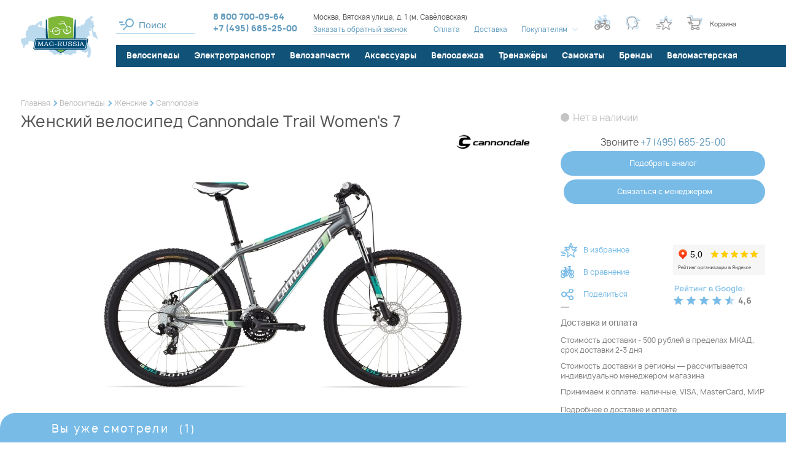

--- FILE ---
content_type: text/html; charset=UTF-8
request_url: https://www.mag-russia.ru/p-trail_womens_7_silver.htm
body_size: 59084
content:
<!DOCTYPE html>
<!--[if lt IE 7]>      <html class="no-js lt-ie9 lt-ie8 lt-ie7" lang="ru"> <![endif]-->
<!--[if IE 7]>         <html class="no-js lt-ie9 lt-ie8" lang="ru"> <![endif]-->
<!--[if IE 8]>         <html class="no-js lt-ie9" lang="ru"> <![endif]-->
<!--[if gt IE 8]><!--> <html class="no-js" lang="ru"> <!--<![endif]-->




<head>
  <meta charset="utf-8" />
  <meta property="og:type" content="product" />
<meta property="og:title" content="Женский велосипед Cannondale Trail Women's 7" />
<meta property="og:description" content="&#128692; Веломагазин Mag-Russia предлагает купить женский велосипед cannondale trail women&#039;s 7. Бесплатная доставка и самовывоз в Москве для многих товаров. Подробные характеристики, низкая..." />
<meta property="og:url" content="https://www.mag-russia.ru/p-trail_womens_7_silver.htm" />
<meta property="og:image" content="https://www.mag-russia.ru/f/product/pre_Trail_Women's_7.jpg" />
<meta property="og:site_name" content="Mag-Russia" />
<meta property="og:locale" content="ru_RU" />
<meta property="twitter:title" content="Женский велосипед Cannondale Trail Women's 7" />
<meta property="twitter:description" content="&#128692; Веломагазин Mag-Russia предлагает купить женский велосипед cannondale trail women&#039;s 7. Бесплатная доставка и самовывоз в Москве для многих товаров. Подробные характеристики, низкая цена, фото, аксессуары в наличии, 100% гарантия. Принимаем оплату всеми распространёнными способами! &#9742; +7 (495) 685-25-00" />
<meta property="twitter:url" content="https://www.mag-russia.ru/p-trail_womens_7_silver.htm" />
<meta property="twitter:image:src" content="https://www.mag-russia.ru/f/product/pre_Trail_Women's_7.jpg" />
<meta property="twitter:domain" content="https://www.mag-russia.ru" />
<meta property="twitter:site" content="Mag-Russia" />
<meta name="description" content="&#128692; Веломагазин Mag-Russia предлагает купить женский велосипед cannondale trail women&#039;s 7. Бесплатная доставка и самовывоз в Москве для многих товаров. Подробные характеристики, низкая цена, фото, аксессуары в наличии, 100% гарантия. Принимаем оплату всеми распространёнными способами! &#9742; +7 (495) 685-25-00" />
<meta name="keywords" content="" />
<link as="font" type="font/woff2" rel="preload" href="/i/fonts/Manropelight.woff2" />
<link as="font" type="font/woff2" rel="preload" href="/i/fonts/Manropemedium.woff2" />
<link as="font" type="font/woff2" rel="preload" href="/i/fonts/Manroperegular.woff2" />
<link as="font" type="font/woff2" rel="preload" href="/i/fonts/Manropebold.woff2" />
<link as="font" type="font/woff2" rel="preload" href="/i/fonts/rouble-webfont.woff2" />
<title>Женский велосипед Cannondale Trail Women&#039;s 7 купить в Москве: цена, характеристики, фото - продажа в интернет-магазине Mag-Russia</title>
  <meta name="google-site-verification" content="MqnweenCqvdQIrHw1fhFcJf9bkqSwnayibCupsfe4ao" />
<meta name="yandex-verification" content="1ff09041006d814a" />
<script>(function(w, d, s, h, id) { w.roistatProjectId = id; w.roistatHost = h; var p = d.location.protocol == "https:" ? "https://" : "http://"; var u = /^.*roistat_visit=[^;]+(.*)?$/.test(d.cookie) ? "/dist/module.js" : "/api/site/1.0/"+id+"/init"; var js = d.createElement(s); js.charset="UTF-8"; js.async = 1; js.src = p+h+u; var js2 = d.getElementsByTagName(s)[0]; js2.parentNode.insertBefore(js, js2);})(window, document, 'script', 'cloud.roistat.com', '7a9b2f64afc13d864f8dee5f49353d40');</script>  <meta name="viewport" content="width=device-width, initial-scale=1.0" />
  <base href="https://www.mag-russia.ru/" />

  <link rel="icon" type="image/x-icon" href="/favicon.ico" />
  <link rel="mask-icon" href="/favicon.svg" color="green">
  <link rel="icon" type="image/svg+xml" href="/favicon.svg">

  
  <!-- Global site tag (gtag.js) - Google Analytics -->
  <script async src="https://www.googletagmanager.com/gtag/js?id=UA-11138307-1"></script>
  <script>
    window.dataLayer = window.dataLayer || [];
    function gtag(){dataLayer.push(arguments);}
    gtag('js', new Date());
    gtag('config', 'UA-11138307-1');
  </script>

  
  
    
  <style type="text/css">
.selectric-wrapper{position:relative;cursor:pointer}.selectric-responsive{width:100%}.selectric{border:1px solid #ddd;background:#f8f8f8;position:relative}.selectric .label{display:block;white-space:nowrap;overflow:hidden;text-overflow:ellipsis;margin:0 38px 0 10px;font-size:12px;line-height:38px;color:#444;height:38px;-webkit-user-select:none;-moz-user-select:none;-ms-user-select:none;user-select:none}.selectric .button{display:block;position:absolute;right:0;top:0;width:38px;height:38px;color:#bbb;text-align:center;font:0/0 a;*font:20px/38px Lucida Sans Unicode,Arial Unicode MS,Arial}.selectric .button:after{content:" ";position:absolute;top:0;right:0;bottom:0;left:0;margin:auto;width:0;height:0;border:4px solid transparent;border-top-color:#bbb;border-bottom:none}.selectric-focus .selectric{border-color:#aaa}.selectric-hover .selectric{border-color:#c4c4c4}.selectric-hover .selectric .button{color:#a2a2a2}.selectric-hover .selectric .button:after{border-top-color:#a2a2a2}.selectric-open{z-index:9999}.selectric-open .selectric{border-color:#c4c4c4}.selectric-open .selectric-items{display:block}.selectric-disabled{opacity:.5;cursor:default;-webkit-user-select:none;-moz-user-select:none;-ms-user-select:none;user-select:none}.selectric-hide-select{position:relative;overflow:hidden;width:0;height:0}.selectric-hide-select select{position:absolute;left:-100%}.selectric-hide-select.selectric-is-native{position:absolute;width:100%;height:100%;z-index:10}.selectric-hide-select.selectric-is-native select{position:absolute;top:0;left:0;right:0;height:100%;width:100%;border:none;z-index:1;-webkit-box-sizing:border-box;box-sizing:border-box;opacity:0}.selectric-input{position:absolute!important;top:0!important;left:0!important;overflow:hidden!important;clip:rect(0,0,0,0)!important;margin:0!important;padding:0!important;width:1px!important;height:1px!important;outline:none!important;border:none!important;*font:0/0 a!important;background:none!important}.selectric-temp-show{position:absolute!important;visibility:hidden!important;display:block!important}.selectric-items{display:none;position:absolute;top:100%;left:0;background:#f8f8f8;border:1px solid #c4c4c4;z-index:-1;-webkit-box-shadow:0 0 10px -6px;box-shadow:0 0 10px -6px}.selectric-items .selectric-scroll{height:100%;overflow:auto}.selectric-above .selectric-items{top:auto;bottom:100%}.selectric-items li,.selectric-items ul{list-style:none;padding:0;margin:0;font-size:12px;line-height:20px;min-height:20px}.selectric-items li{display:block;padding:10px;color:#666;cursor:pointer}.selectric-items li.selected{background:#e0e0e0;color:#444}.selectric-items li.highlighted{background:#d0d0d0;color:#444}.selectric-items li:hover{background:#d5d5d5;color:#444}.selectric-items .disabled{opacity:.5;cursor:default!important;background:none!important;color:#666!important}.selectric-items .disabled,.selectric-items .selectric-group .selectric-group-label{-webkit-user-select:none;-moz-user-select:none;-ms-user-select:none;user-select:none}.selectric-items .selectric-group .selectric-group-label{font-weight:700;padding-left:10px;cursor:default;background:none;color:#444}.selectric-items .selectric-group.disabled li{opacity:1}.selectric-items .selectric-group li{padding-left:25px}.slick-slider{-webkit-box-sizing:border-box;box-sizing:border-box;-webkit-touch-callout:none;-webkit-user-select:none;-moz-user-select:none;-ms-user-select:none;user-select:none;-ms-touch-action:pan-y;touch-action:pan-y;-webkit-tap-highlight-color:transparent}.slick-list,.slick-slider{position:relative;display:block}.slick-list{overflow:hidden;margin:0;padding:0}.slick-list:focus{outline:none}.slick-list.dragging{cursor:pointer;cursor:hand}.slick-slider .slick-list,.slick-slider .slick-track{-webkit-transform:translateZ(0);transform:translateZ(0)}.slick-track{position:relative;left:0;top:0;display:block;margin-left:auto;margin-right:auto}.slick-track:after,.slick-track:before{content:"";display:table}.slick-track:after{clear:both}.slick-loading .slick-track{visibility:hidden}.slick-slide{float:left;height:100%;min-height:1px;display:none}[dir=rtl] .slick-slide{float:right}.slick-slide img{display:block}.slick-slide.slick-loading img{display:none}.slick-slide.dragging img{pointer-events:none}.slick-initialized .slick-slide{display:block}.slick-loading .slick-slide{visibility:hidden}.slick-vertical .slick-slide{display:block;height:auto;border:1px solid transparent}.slick-arrow.slick-hidden{display:none}*{margin:0;padding:0;border:0}html{-webkit-font-smoothing:subpixel-antialiased;-webkit-text-size-adjust:100%;-ms-text-size-adjust:100%;-webkit-overflow-scrolling:touch}body,html{min-height:100%}a{background:transparent}a:active,a:focus,a:hover{outline:none}article,aside,details,figcaption,figure,footer,header,main,nav,section,summary{display:block}audio,canvas,progress,video{display:inline-block}audio:not([controls]){display:none;height:0}[hidden],template{display:none}svg:not(:root){overflow:hidden}img{max-width:100%;height:auto;-webkit-user-select:none;-moz-user-select:none;-ms-user-select:none;user-select:none}table{width:100%;border-collapse:collapse;border-spacing:0}label{display:inline-block;cursor:pointer}label:not([for]):not(.js-checkbox):not(.js-radio){cursor:default}button,input,select,textarea{font:inherit;-webkit-appearance:none;border-radius:0}button:focus,input:focus,select:focus,textarea:focus{outline:none}button::-moz-focus-inner,input::-moz-focus-inner,select::-moz-focus-inner,textarea::-moz-focus-inner{border:0;padding:0}textarea{resize:none}button,input[type=button],input[type=reset],input[type=submit]{cursor:pointer;-webkit-appearance:button}input[type=search]::-webkit-search-decoration{-webkit-appearance:none}input[type=search]::-webkit-search-cancel-button,input[type=search]::-webkit-search-decoration,input[type=search]::-webkit-search-results-button,input[type=search]::-webkit-search-results-decoration{display:none}html{font:10px/1.2 Manrope,sans-serif}@media only screen and (max-width:700px){html{font-size:10px}}body{background:#fff;color:#565656;font-size:1.6rem}.about-company__caption,.about-shop__caption,.actions-page__caption,.brands-section__caption,.compare-page__caption,.consultation-section__caption,.contact-page__caption,.faq-page .faq-page__caption,.h1,.homepage-newelties-header__content-caption,.info-page__caption,.news-section__caption,.order-page__caption,.profile-page__caption{font-weight:500;letter-spacing:.02em}@media only screen and (min-width:1441px){.about-company__caption,.about-shop__caption,.actions-page__caption,.brands-section__caption,.compare-page__caption,.consultation-section__caption,.contact-page__caption,.faq-page .faq-page__caption,.h1,.homepage-newelties-header__content-caption,.info-page__caption,.news-section__caption,.order-page__caption,.profile-page__caption{font-size:3.6rem}}@media only screen and (max-width:1440px) and (min-width:1141px){.about-company__caption,.about-shop__caption,.actions-page__caption,.brands-section__caption,.compare-page__caption,.consultation-section__caption,.contact-page__caption,.faq-page .faq-page__caption,.h1,.homepage-newelties-header__content-caption,.info-page__caption,.news-section__caption,.order-page__caption,.profile-page__caption{font-size:3rem}}@media only screen and (max-width:1140px) and (min-width:768px){.about-company__caption,.about-shop__caption,.actions-page__caption,.brands-section__caption,.compare-page__caption,.consultation-section__caption,.contact-page__caption,.faq-page .faq-page__caption,.h1,.homepage-newelties-header__content-caption,.info-page__caption,.news-section__caption,.order-page__caption,.profile-page__caption{font-size:2.1rem}}@media only screen and (max-width:700px){.about-company__caption,.about-shop__caption,.actions-page__caption,.brands-section__caption,.compare-page__caption,.consultation-section__caption,.contact-page__caption,.faq-page .faq-page__caption,.h1,.homepage-newelties-header__content-caption,.info-page__caption,.news-section__caption,.order-page__caption,.profile-page__caption{font-size:2rem;line-height:1.5}}.catalogue-text__caption,.h2,.homepage-news-teasers .item__caption,.product-card__caption,.selection-section__caption,.technologies-group__caption,.technologies-page__caption{font-weight:500;letter-spacing:.01em}@media only screen and (min-width:1441px){.catalogue-text__caption,.h2,.homepage-news-teasers .item__caption,.product-card__caption,.selection-section__caption,.technologies-group__caption,.technologies-page__caption{font-size:3rem}}@media only screen and (max-width:1440px) and (min-width:1141px){.catalogue-text__caption,.h2,.homepage-news-teasers .item__caption,.product-card__caption,.selection-section__caption,.technologies-group__caption,.technologies-page__caption{font-size:2.5rem}}@media only screen and (max-width:1140px) and (min-width:768px){.catalogue-text__caption,.h2,.homepage-news-teasers .item__caption,.product-card__caption,.selection-section__caption,.technologies-group__caption,.technologies-page__caption{font-size:2rem}}@media only screen and (max-width:700px){.catalogue-text__caption,.h2,.homepage-news-teasers .item__caption,.product-card__caption,.selection-section__caption,.technologies-group__caption,.technologies-page__caption{font-size:1.8rem;line-height:1.5}}.basket-popup .popup__caption,.catalogue-page__filter-caption,.h3,.news-list .item__caption{font-weight:700;letter-spacing:.02em}@media only screen and (min-width:1441px){.basket-popup .popup__caption,.catalogue-page__filter-caption,.h3,.news-list .item__caption{font-size:2.4rem}}@media only screen and (max-width:1440px) and (min-width:1141px){.basket-popup .popup__caption,.catalogue-page__filter-caption,.h3,.news-list .item__caption{font-size:2rem}}@media only screen and (max-width:1140px) and (min-width:768px){.basket-popup .popup__caption,.catalogue-page__filter-caption,.h3,.news-list .item__caption{font-size:1.8rem}}@media only screen and (max-width:700px){.basket-popup .popup__caption,.catalogue-page__filter-caption,.h3,.news-list .item__caption{font-size:1.6rem}}.h4,.product-details .technologies-section__caption,.product-details__section-caption{font-size:1.7rem;font-weight:700;letter-spacing:.13em}@media only screen and (max-width:1140px){.h4,.product-details .technologies-section__caption,.product-details__section-caption{font-size:1.4rem}}a{color:#565656;color:#609abd;-webkit-transition:all .25s ease;transition:all .25s ease}a:hover{color:#565656}a[href^="tel:"]{text-decoration:none}.is-desktop a[href^="tel:"]{cursor:text;pointer-events:none}.text-container:after,.text-container:before{content:"";display:table;clear:both}@media only screen and (max-width:480px){.text-container{font-size:1.4rem}}.text-container *+div,.text-container *+p,.text-container *+table,.text-container *+ul{margin-top:.5em}.text-container .h1,.text-container .h2,.text-container .h3,.text-container .h4{margin-bottom:1em}.text-container .h1+*,.text-container .h2+*,.text-container .h3+*,.text-container .h4+*{margin-top:0}.text-container ol{list-style:none;margin-left:0;counter-reset:custom-counter}.text-container ol li{padding-left:30px;position:relative;counter-increment:custom-counter}.text-container ol li:before{content:counter(custom-counter);color:#7fb838;position:absolute;left:0;top:0;font-weight:500}.text-container ul>li{list-style:none}.text-container ul>li:before{content:"●";font-size:.75em;display:inline-block;position:absolute;left:0;top:.2em;color:#d2fba0}.text-container li{padding-left:1em;position:relative}.text-container li+li:not(.no-margin){margin-top:1em}.text-container li{margin:.25em 0}.text-container li>ul,.text-container li ol{margin-left:1em}.text-container a{color:#609abd}.text-container a:hover{color:#084f78}.wrapper{-webkit-box-sizing:border-box;box-sizing:border-box;max-width:1500px;margin-left:auto;margin-right:auto}@media only screen and (min-width:1141px){.wrapper{padding-left:34px;padding-right:34px}.aside-is-collapsed .wrapper{max-width:1900px;padding-left:37px;padding-right:37px}}@media only screen and (max-width:1140px){.wrapper{padding-left:25px;padding-right:25px}}@media only screen and (max-width:480px){.wrapper{padding-left:15px;padding-right:15px}}.m3{margin-bottom:3px}.m7{margin-bottom:7px}.m0{margin-bottom:0}.m5{margin-bottom:5px}.m10{margin-bottom:10px}.m15{margin-bottom:15px}.m20{margin-bottom:20px}.m25{margin-bottom:25px}.m30{margin-bottom:30px}.m35{margin-bottom:35px}.m40{margin-bottom:40px}.m45{margin-bottom:45px}.m50{margin-bottom:50px}.m55{margin-bottom:55px}.m60{margin-bottom:60px}.m65{margin-bottom:65px}.m70{margin-bottom:70px}.m75{margin-bottom:75px}.m80{margin-bottom:80px}.m85{margin-bottom:85px}.m90{margin-bottom:90px}.m95{margin-bottom:95px}.m100{margin-bottom:100px}@media only screen and (max-width:1140px){.only-desktop{display:none!important}}@media only screen and (min-width:701px){.only-mobile{display:none!important}}@media only screen and (min-width:481px){.only-small-mobile{display:none!important}}@media only screen and (min-width:813px){.only-small-handheld{display:none!important}}@media only screen and (min-width:1141px){.not-desktop{display:none!important}}@media only screen and (max-width:700px){.not-mobile{display:none!important}}@media only screen and (max-width:480px){.not-small-mobile{display:none!important}}@media only screen and (max-width:812px){.not-small-handheld{display:none!important}}.about-company__more-link,.accessories-tabs .slick-arrow,.basket-popup__info .vitrine .product__basket-btn,.brands-catalogue .item__close,.brands-catalogue .item__more-link,.brands-section__toggler,.btn,.catalogue-page__brand-info .more-link a,.catalogue-page__filter-close,.catalogue-page__filter-toggler,.chosen-filters__item,.color-filter .color-box,.compare-page__back-button,.compare-page__tabs-nav a,.compare-table__clear-btn,.consultation-section__form-submit,.empty-order-page__button,.error-page__button,.filter__clear-button,.filter__toggle-list-btn,.footer__handheld-catalogue-link,.footer__subscribe-form .submit-button,.gallery-grid-more-button a,.header__mobile-search-close,.header__mobile-search .btn,.header__mobile-search .header__search input[type=button],.header__mobile-search .ya-site-form#ya-site-form0 .ya-site-form__form .ya-site-form__submit,.header__mobile-search .ya-site-form#ya-site-form1 .ya-site-form__form .ya-site-form__submit,.ias-trigger-next a,.ias-trigger-prev a,.one-column-form .submit-button,.order-page__aside-button,.order-table .product__remove-button,.order-table__button,.popup__close,.product-card__actions .item>a,.product-card__actions .item>button,.product-card__buy-btn,.product-card__main-image .slick-arrow,.product-card__thumbs .slick-arrow,.product-card__variants-hint,.product-details__post-review-button,.product-details__summary a,.product__gifts-block-close,.product__gifts-block .gift-item__button,.profile-page__catalogue-link,.quick-view__actions .item>a,.quick-view__actions .item>button,.quick-view__buy-btn,.quick-view__main-image .slick-arrow,.quick-view__thumbs .slick-arrow,.quick-view__variants-hint,.seen-panel__body .slick-arrow,.selection-section__more-button,.selection-section__submit .submit-button,.site-aside__close,.spinner .spinner-down,.spinner .spinner-up,.technologies-list .item__close,.usefull-articles__slider .slick-arrow,.vitrine .product__buy-btn,.vitrine .product__compare-btn,.vitrine .product__favorite-btn,.vitrine .product__gift-placeholder,.vitrine .product__quick-view-link,.vitrine .product__remove,.vitrine__more-link a{display:inline-block;text-decoration:none;text-align:center;background:none;cursor:pointer;-webkit-user-select:none;-moz-user-select:none;-ms-user-select:none;user-select:none;-webkit-tap-highlight-color:transparent;-webkit-transition:all .25s ease;transition:all .25s ease}.brands-catalogue .item__menu li,.brands-catalogue .item__menu ol,.brands-catalogue .item__menu ul,.header__catalogue li,.header__catalogue ol,.header__catalogue ul,.header__menu li,.header__menu ol,.header__menu ul,.menu li,.menu ol,.menu ul,.order-page__steps li,.order-page__steps ol,.order-page__steps ul,.site-aside__links li,.site-aside__links ol,.site-aside__links ul,.site-aside__menu li,.site-aside__menu ol,.site-aside__menu ul,.vitrine-tabs .tabs-nav li,.vitrine-tabs .tabs-nav ol,.vitrine-tabs .tabs-nav ul{margin:0;list-style:none;-webkit-user-select:none;-moz-user-select:none;-ms-user-select:none;user-select:none}.brands-catalogue .item__menu a,.header__catalogue a,.header__menu a,.menu a,.order-page__steps a,.site-aside__links a,.site-aside__menu a,.vitrine-tabs .tabs-nav a{text-decoration:none}.brands-catalogue .item__menu .active>a,.header__catalogue .active>a,.header__menu .active>a,.menu .active>a,.order-page__steps .active>a,.site-aside__links .active>a,.site-aside__menu .active>a,.vitrine-tabs .tabs-nav .active>a{cursor:default}.brands-catalogue .item__menu a,.brands-catalogue .item__menu li,.header__catalogue a,.header__catalogue li,.header__menu a,.header__menu li,.menu a,.menu li,.order-page__steps a,.order-page__steps li,.site-aside__links a,.site-aside__links li,.site-aside__menu a,.site-aside__menu li,.vitrine-tabs .tabs-nav a,.vitrine-tabs .tabs-nav li{-webkit-user-select:none;-moz-user-select:none;-ms-user-select:none;user-select:none}.brands-catalogue .item__menu a:not([href]),.header__catalogue a:not([href]),.header__menu a:not([href]),.menu a:not([href]),.order-page__steps a:not([href]),.site-aside__links a:not([href]),.site-aside__menu a:not([href]),.vitrine-tabs .tabs-nav a:not([href]){cursor:default}.header__menu li,.inline-menu li{display:inline-block}.horizontal-menu ul:after,.horizontal-menu ul:before,.order-page__steps ul:after,.order-page__steps ul:before{content:"";display:table;clear:both}.horizontal-menu li,.order-page__steps li{float:left}.site-aside__links a,.site-aside__links li,.site-aside__menu a,.site-aside__menu li,.vertical-menu a,.vertical-menu li{display:block}.breadcrumbs{font-size:1.2rem;line-height:1.5;padding-top:35px;padding-bottom:5px}.breadcrumbs li{display:inline-block;vertical-align:middle;position:relative}.breadcrumbs li:not(:last-child):after{-webkit-box-sizing:border-box;box-sizing:border-box;content:"";position:absolute;right:-10px;top:50%;-webkit-transform:translateY(-50%) rotate(45deg);transform:translateY(-50%) rotate(45deg);width:7px;height:7px;background-color:transparent;border-top:2px solid #78bbe7;border-right:2px solid #78bbe7}.breadcrumbs li+li{margin-left:15px}.breadcrumbs span{color:#565656}.breadcrumbs a{display:inline-block;text-decoration:none;color:#bdbdbd;border-bottom:1px solid #e8e8e8}.breadcrumbs a:hover{color:#565656;border-bottom-color:rgba(86,86,86,.8)}@media only screen and (max-width:1140px){.breadcrumbs{padding-top:20px}}@media only screen and (max-width:812px){.breadcrumbs{overflow-x:auto;white-space:nowrap;padding-top:0;padding-bottom:10px}.breadcrumbs li:not(:last-child):after{content:none}}.simplified-page .breadcrumbs{padding-top:0}@media only screen and (min-width:1141px) and (max-width:1900px){.simplified-page .breadcrumbs{padding-left:186px}}.teaser-slideshow .breadcrumbs-wrapper{width:100%;position:absolute;top:40px;left:50%;-webkit-transform:translateX(-50%);transform:translateX(-50%);z-index:100}.teaser-slideshow .breadcrumbs-wrapper,.teaser-slideshow .breadcrumbs-wrapper a,.teaser-slideshow .breadcrumbs-wrapper span{color:#fff}.teaser-slideshow .breadcrumbs-wrapper a{border-bottom-color:#a6d9f0}.teaser-slideshow .breadcrumbs-wrapper a:hover{border-bottom-color:#fff}.pager li{list-style:none;display:inline-block;vertical-align:middle}.pager li+li{margin-left:.5em}.pager .page a{display:block;padding:1px 2px;text-decoration:none;border-bottom:1px solid #e8e8e8}.pager .page.active a{color:#565656;border-bottom-color:transparent}.pager .page:not(.active) a{color:#c4c4c4}.pager .page:not(.active) a:hover{border-bottom-color:transparent}.pager .next a,.pager .previous a{display:block;width:20px;height:20px;position:relative}.pager .next a:before,.pager .previous a:before{content:"";display:block;width:8px;height:8px;border-bottom:1px solid #e8e8e8;position:absolute;top:50%;left:50%;-webkit-transition:all .25s ease;transition:all .25s ease}.pager .next a:hover:before,.pager .previous a:hover:before{border-color:#565656}.pager .previous a:before{border-left:1px solid #e8e8e8;-webkit-transform:rotate(45deg) translate(-50%,-50%);transform:rotate(45deg) translate(-50%,-50%);-webkit-transform-origin:left top;transform-origin:left top;margin-left:5px}.pager .next a:before{border-right:1px solid #e8e8e8;-webkit-transform:rotate(-45deg) translate(-50%,-50%);transform:rotate(-45deg) translate(-50%,-50%);-webkit-transform-origin:left top;transform-origin:left top;margin-left:-5px}.pager .first a,.pager .last a{text-decoration:none;color:#c4c4c4}.pager .first a:hover,.pager .last a:hover{color:#565656}@media only screen and (max-width:480px){.pager .first a,.pager .last a{display:none}}.pager .first a:before{content:"←"}.pager .first a:after{content:"Первая";font-size:1rem}.pager .last a:before{content:"Последняя";font-size:1rem}.pager .last a:after{content:"→"}@media only screen and (max-width:480px){.pager li+li{margin-left:.35em}.pager .first+li{margin-left:0}}.mobile-menu,.popup{display:none}.popup.warn-popup{width:454px;height:384px;background:url(/i/warn-popup-bg.png) no-repeat 50%;-webkit-box-shadow:none;box-shadow:none;max-width:100%}@media only screen and (max-width:480px){.popup.warn-popup{background-size:contain;-webkit-box-sizing:border-box;box-sizing:border-box;overflow:hidden}}.popup.warn-popup .popup__close:after,.popup.warn-popup .popup__close:before{background:#fff}@media only screen and (max-width:480px){.popup.warn-popup .popup__close{top:-10px;right:0}}.warn-popup__content{position:absolute;left:50%;top:50%;-webkit-transform:translate(-43%,-50%);transform:translate(-43%,-50%);width:100%;max-width:310px;font-size:1.4rem;line-height:1.35;color:#817f7f}@media only screen and (max-width:480px){.warn-popup__content{max-width:100%;padding-left:40px;padding-right:40px;padding-top:10px;font-size:1.2rem;-webkit-transform:translate(-50%,-50%);transform:translate(-50%,-50%);-webkit-box-sizing:border-box;box-sizing:border-box}}.warn-popup__content .bb{color:#565656}.popup-phones{display:-webkit-box;display:-webkit-flex;display:-ms-flexbox;display:flex;-webkit-box-orient:vertical;-webkit-box-direction:normal;-webkit-flex-direction:column;-ms-flex-direction:column;flex-direction:column;gap:15px;min-width:250px}.seen-panel{width:100%;position:fixed;left:0;bottom:0;z-index:1000;-webkit-transform:translate3d(0,100%,0);transform:translate3d(0,100%,0);-webkit-transition:-webkit-transform .5s ease;transition:-webkit-transform .5s ease;transition:transform .5s ease;transition:transform .5s ease,-webkit-transform .5s ease}.seen-panel .product__description{display:none}.seen-panel.is-expanded{-webkit-transform:translateZ(0);transform:translateZ(0)}@media only screen and (max-width:480px){.seen-panel .product__content{max-width:unset!important}}.seen-panel__header{width:100%;position:absolute;bottom:100%;left:0;overflow:hidden;font-size:1.8rem;letter-spacing:.13em;cursor:pointer;border-bottom:7px solid #78bbe7}.seen-panel__header .wrapper{border-top-left-radius:25px;background:#78bbe7;color:#fff;position:relative;padding-top:15px;padding-bottom:5px}.seen-panel__header .wrapper:after{content:"";display:block;width:50vw;height:100%;background:#78bbe7;position:absolute;left:100%;top:0}.seen-panel__header-content{padding-left:50px}.seen-panel__counter{margin-left:10px}.vitrine{display:-ms-grid;display:grid;-ms-grid-columns:(1fr)[5];grid-template-columns:repeat(5,1fr);grid-column-gap:2vw;grid-row-gap:100px;margin:30px 30px 50px 46px}@media only screen and (max-width:1440px){.vitrine{-ms-grid-columns:(1fr)[4];grid-template-columns:repeat(4,1fr)}}@media only screen and (max-width:1270px){.vitrine{-ms-grid-columns:(1fr)[3];grid-template-columns:repeat(3,1fr)}}@media only screen and (max-width:1140px){.vitrine{margin-left:27px;margin-right:27px;grid-column-gap:30px}.vitrine .product__icons{display:none!important}}@media only screen and (max-width:812px){.vitrine .vitrine__teaser-tile{display:none}}@media only screen and (max-width:960px){.vitrine{grid-row-gap:45px;grid-column-gap:20px}.vitrine .vitrine__more-link{top:0}}@media only screen and (max-width:480px){.vitrine{margin-left:20px;margin-right:20px}}@media only screen and (min-width:1141px){.filter-is-shown .vitrine{-ms-grid-columns:(1fr)[4];grid-template-columns:repeat(4,1fr);margin-left:37px}.filter-is-shown .vitrine .vitrine__more-link{-ms-grid-column:1;grid-column-start:1;-ms-grid-column-span:4;grid-column-end:5}}@media only screen and (max-width:480px){.vitrine{-ms-grid-columns:(1fr)[2];grid-template-columns:repeat(2,1fr)}}.vitrine.vitrine--narrow{-ms-grid-columns:(1fr)[5];grid-template-columns:repeat(5,1fr)}.vitrine.vitrine--narrow .vitrine__more-link{-ms-grid-column:1;grid-column-start:1;-ms-grid-column-span:5;grid-column-end:6}@media only screen and (max-width:1440px){.vitrine.vitrine--narrow{-ms-grid-columns:(1fr)[4];grid-template-columns:repeat(4,1fr)}.vitrine.vitrine--narrow .vitrine__more-link{-ms-grid-column:1;grid-column-start:1;-ms-grid-column-span:4;grid-column-end:5}}@media only screen and (max-width:1270px){.vitrine.vitrine--narrow{-ms-grid-columns:(1fr)[3];grid-template-columns:repeat(3,1fr)}.vitrine.vitrine--narrow .vitrine__more-link{-ms-grid-column:1;grid-column-start:1;-ms-grid-column-span:3;grid-column-end:4}}@media only screen and (max-width:480px){.vitrine.vitrine--narrow{-ms-grid-columns:(1fr)[2];grid-template-columns:repeat(2,1fr)}.vitrine.vitrine--narrow .vitrine__more-link{-ms-grid-column:1;grid-column-start:1;-ms-grid-column-span:2;grid-column-end:3}}@media only screen and (max-width:1140px){.vitrine.vitrine--narrow .vitrine__teaser-tile{display:none}}.vitrine .product{background:#fff;padding:45px 12px 12px;position:relative;-webkit-transition:-webkit-box-shadow .25s ease;transition:-webkit-box-shadow .25s ease;transition:box-shadow .25s ease;transition:box-shadow .25s ease,-webkit-box-shadow .25s ease}@media only screen and (max-width:1140px){.vitrine .product{padding:15px 0 0}}html:not(.is-touch-device) .vitrine .product:hover{z-index:10;-webkit-box-shadow:0 0 15px #bcdcf1;box-shadow:0 0 15px #bcdcf1}html:not(.is-touch-device) .vitrine .product:hover .product__description{display:block}.vitrine .product__image{display:block;padding-bottom:65%;position:relative;margin-bottom:15px}.vitrine .product__image img{position:absolute;left:50%;top:50%;-webkit-transform:translate(-50%,-50%);transform:translate(-50%,-50%);max-height:100%;-webkit-transition:all .25s ease;transition:all .25s ease}.vitrine .product__colors{display:-webkit-box;display:-webkit-flex;display:-ms-flexbox;display:flex;-webkit-box-pack:center;-webkit-justify-content:center;-ms-flex-pack:center;justify-content:center;margin-bottom:10px}.vitrine .product__colors .item{display:-webkit-inline-box;display:-webkit-inline-flex;display:-ms-inline-flexbox;display:inline-flex;vertical-align:middle;width:17px;height:17px;overflow:hidden;margin-right:10px;position:relative}.vitrine .product__colors .item,.vitrine .product__colors .item:before{border-radius:50%;-webkit-transition:all .25s ease;transition:all .25s ease}.vitrine .product__colors .item:before{content:"";display:block;-webkit-box-sizing:border-box;box-sizing:border-box;width:100%;height:100%;position:absolute;left:0;top:0;z-index:5;-webkit-box-shadow:inset 0 0 0 3px transarent;box-shadow:inset 0 0 0 3px transarent}.vitrine .product__colors .item__color{display:block;-webkit-box-flex:1;-webkit-flex:1;-ms-flex:1;flex:1}.vitrine .product__colors .item:nth-child(4)~.item{display:none}.vitrine .product__colors .item:not(.is-checked){cursor:pointer}.vitrine .product__colors .item.is-checked:before{-webkit-box-shadow:inset 0 0 0 2px #78bbe7!important;box-shadow:inset 0 0 0 2px #78bbe7!important}.vitrine .product__colors .item.is-checked{-webkit-box-align:center;-webkit-align-items:center;-ms-flex-align:center;align-items:center}.vitrine .product__colors .item.is-checked .item__color{height:calc(100% - 4px)}.vitrine .product__colors .item--white:before,.vitrine .product__colors .item[title="white/белый"]:before,.vitrine .product__colors .item[title=White]:before{-webkit-box-shadow:inset 0 0 0 1px #818181;box-shadow:inset 0 0 0 1px #818181}.vitrine .product__colors .product__colors__more{text-decoration:none}.vitrine .product__icons{display:-webkit-box;display:-webkit-flex;display:-ms-flexbox;display:flex;-webkit-box-align:center;-webkit-align-items:center;-ms-flex-align:center;align-items:center;position:absolute;top:-22px;right:0;width:100%;-webkit-box-pack:end;-webkit-justify-content:flex-end;-ms-flex-pack:end;justify-content:flex-end}.vitrine .product__icons .item{display:block;width:46px;height:46px;line-height:46px;text-align:center;border-radius:50%;font-size:1.3rem;font-weight:700}.vitrine .product__icons .item+.item{margin-left:7px}.vitrine .product__icons .item--discount{background:#ffd7ba;color:#f45c2a}.vitrine .product__icons .item--new{background:#f3ffda;color:#78bbe7}.vitrine .product__icons .item--best{background:#bcdcf1;color:#fff}.vitrine .product__icons .item--gift{background:#7fb838 url(/i/gift-icon.svg) no-repeat 50%;color:#7fb838;position:relative;cursor:pointer}.vitrine .product__icons .item--gift span{display:block;position:absolute;left:100%;top:50%;-webkit-transform:translateY(-50%);transform:translateY(-50%);margin-left:5px;line-height:1.5;font-size:1rem;white-space:nowrap;text-align:left}.vitrine .product__icons .item--gift{position:static}.vitrine .product__icons .item--gift span{display:inline-block;line-height:1;text-decoration:underline;left:0;margin-left:0}.vitrine .product__availability{position:absolute;left:12px;top:16px;font-size:1.2rem;color:#c4c4c4;padding-left:16px}.vitrine .product__availability:before{content:"";display:block;width:9px;height:9px;border-radius:50%;position:absolute;left:0;top:50%;-webkit-transform:translateY(-50%);transform:translateY(-50%)}@media only screen and (max-width:1140px){.vitrine .product__availability{top:0;left:0}}.vitrine .product__availability--avail:before{background:#7fb838}.vitrine .product__availability--not-avail:before{background:#c4c4c4}.vitrine .product__availability--order:before{background:#bcdcf1}.vitrine .product__availability--storage:before{background:#ffcb12}.vitrine .product__content{max-width:220px;margin-left:auto;margin-right:auto}.vitrine .product__category{min-height:1.2em;margin-bottom:.5em;font-size:1.2rem;color:#78bbe7;letter-spacing:.02em}.vitrine .product__name{min-height:3.6em;font-size:1.4rem;letter-spacing:.02em;position:relative;margin-bottom:.75em;padding-bottom:.75em;-webkit-box-sizing:border-box;box-sizing:border-box}.vitrine .product__name a{text-decoration:none;color:#565656}.vitrine .product__name a:hover{color:#78bbe7}.vitrine .product__name:after{content:"";display:block;width:17px;height:2px;background:#818181;position:absolute;left:0;top:100%}@media only screen and (max-width:1140px){.vitrine .product__name{font-size:1.2rem}}.vitrine .product__price-block{display:-webkit-box;display:-webkit-flex;display:-ms-flexbox;display:flex;-webkit-box-pack:justify;-webkit-justify-content:space-between;-ms-flex-pack:justify;justify-content:space-between;-webkit-box-align:end;-webkit-align-items:flex-end;-ms-flex-align:end;align-items:flex-end}@media only screen and (max-width:1140px){.vitrine .product__price-block{-webkit-box-align:center;-webkit-align-items:center;-ms-flex-align:center;align-items:center}}.vitrine .product__old-price{white-space:nowrap;font-size:1.4rem;letter-spacing:.02em;min-height:1.2em;color:#818181;text-decoration:line-through}@media only screen and (max-width:1140px){.vitrine .product__old-price{font-size:1.2rem}}.vitrine .product__price{white-space:nowrap;font-size:1.8rem;font-weight:700;line-height:1.5;letter-spacing:.02em;padding-bottom:.35em}@media only screen and (max-width:1140px){.vitrine .product__price{font-size:1.5rem;padding-bottom:0}}.vitrine .product__controls{display:-webkit-box;display:-webkit-flex;display:-ms-flexbox;display:flex;-webkit-box-align:center;-webkit-align-items:center;-ms-flex-align:center;align-items:center}.vitrine .product__compare-btn{width:30px;height:30px;background:url(/i/compare-icon.svg) no-repeat 50%;-webkit-transition:all .25s ease;transition:all .25s ease}.vitrine .product__compare-btn.active{background-image:url(/i/compare-icon-active.svg)}.vitrine .product__compare-btn:not(.active):hover{opacity:.7}@media only screen and (max-width:1140px){.vitrine .product__compare-btn{width:20px;height:20px;background-size:14px auto}}@media only screen and (max-width:480px){.vitrine .product__compare-btn{display:none}}.vitrine .product__favorite-btn{width:30px;height:30px;background:url(/i/fav-icon.svg) no-repeat 50%;-webkit-transition:all .25s ease;transition:all .25s ease}.vitrine .product__favorite-btn.active{background-image:url(/i/fav-icon-active.svg)}.vitrine .product__favorite-btn:not(.active):hover{opacity:.7}@media only screen and (max-width:1140px){.vitrine .product__favorite-btn{width:20px;height:20px;background-size:14px auto}}@media only screen and (max-width:480px){.vitrine .product__favorite-btn{position:absolute;right:0;top:-3px}}.vitrine .product__buy-btn{height:36px;line-height:36px;padding:0 20px;border-radius:23px;background:#78bbe7;color:#fff;font-size:1.2rem;font-weight:500;letter-spacing:.03em;-webkit-transition:all .25s ease;transition:all .25s ease;margin-top:15px}.vitrine .product__buy-btn.active{background-color:#054ea5}.vitrine .product__buy-btn:not(.active):hover{opacity:.7}@media only screen and (max-width:1140px){.vitrine .product__buy-btn{height:32px;line-height:32px;background-size:90% auto}}.vitrine .product__call-btn{height:36px;line-height:36px;padding:0 20px;border-radius:23px;background:#78bbe7;color:#fff;font-size:1.2rem;font-weight:500;letter-spacing:.03em;-webkit-transition:all .25s ease;transition:all .25s ease;margin-top:15px;display:inline-block;text-decoration:none}.vitrine .product__call-btn:hover{opacity:.7}@media only screen and (max-width:1140px){.vitrine .product__call-btn{height:32px;line-height:32px}}.vitrine .product__remove{width:35px;height:35px;position:absolute;top:5px;right:5px;-webkit-transform:rotate(45deg);transform:rotate(45deg);z-index:10;cursor:pointer}.vitrine .product__remove:after,.vitrine .product__remove:before{content:"";display:block;background:#818181;position:absolute;top:50%;left:50%;-webkit-transform:translate(-50%,-50%);transform:translate(-50%,-50%);-webkit-transition:background-color .25s ease;transition:background-color .25s ease}.vitrine .product__remove:before{width:16px;height:1px}.vitrine .product__remove:after{width:1px;height:16px}.vitrine .product__remove:hover:after,.vitrine .product__remove:hover:before{background:#565656}.vitrine .product__gift-placeholder{width:107px;line-height:29px;border-radius:30px;font-size:1.3rem;background:#7fb838;color:#fff;margin-top:.5em}.vitrine .product__description{display:none;position:absolute;left:0;top:100%;width:100%;-webkit-box-shadow:0 0 15px #bcdcf1;box-shadow:0 0 15px #bcdcf1;padding:12px 12px 15px;-webkit-box-sizing:border-box;box-sizing:border-box;background:#fff;font-size:1.2rem;line-height:1.5;letter-spacing:.02em;color:#818181}.vitrine .product__description span{font-weight:700}.vitrine .product__description p+p{margin-top:.5em}.vitrine .product__description:before{content:"";display:block;width:100%;height:12px;background:#fff;position:absolute;left:0;bottom:100%}.vitrine .product__quick-view-link{line-height:31px;font-size:1.1rem;padding:0 22px;border-radius:25px;letter-spacing:.14em;position:relative;left:50%;-webkit-transform:translateX(-50%);transform:translateX(-50%)}.vitrine p+.product__quick-view-link{margin-top:1em}@media only screen and (min-width:1141px) and (max-width:1440px) and (min-width:1141px){.filter-is-shown .vitrine{-ms-grid-columns:(1fr)[3];grid-template-columns:repeat(3,1fr)}.vitrine .vitrine__more-link{-ms-grid-column:1;grid-column-start:1;-ms-grid-column-span:3;grid-column-end:4}}@media only screen and (min-width:1141px) and (min-width:1141px) and (max-width:1440px) and (min-width:1141px) and (max-width:1270px){.vitrine{-ms-grid-columns:(1fr)[2];grid-template-columns:repeat(2,1fr)}.vitrine .vitrine__more-link{-ms-grid-column:1;grid-column-start:1;-ms-grid-column-span:2;grid-column-end:3}}.product__gifts-block{display:none;position:absolute;left:0;top:75px;z-index:10;width:100%;max-width:320px;background:#fff;border:2px solid #bcdcf1;-webkit-box-sizing:border-box;box-sizing:border-box;padding:10px 10px 0;-webkit-transform:translateZ(0);transform:translateZ(0)}.product__gifts-block .gift-item{display:-webkit-box;display:-webkit-flex;display:-ms-flexbox;display:flex;-webkit-box-align:center;-webkit-align-items:center;-ms-flex-align:center;align-items:center;padding:22px 0}.product__gifts-block .gift-item a{text-decoration:none}.product__gifts-block .gift-item+.gift-item{border-top:2px solid #e8e8e8}.product__gifts-block .gift-item__image{-webkit-flex-basis:1;-ms-flex-preferred-size:1;flex-basis:1}.product__gifts-block .gift-item__content{-webkit-flex-basis:1.5;-ms-flex-preferred-size:1.5;flex-basis:1.5;margin-left:15px}.product__gifts-block .gift-item__name{font-size:1.2rem;margin-bottom:.5em}.product__gifts-block .gift-item__name a{color:#818181}.product__gifts-block .gift-item__button{width:87px;line-height:21px;border-radius:21px;font-size:1.1rem;background:#7fb838;color:#fff;cursor:default}.product__gifts-block-close{position:absolute;right:0;top:0;width:30px;height:30px;-webkit-transform:rotate(-45deg);transform:rotate(-45deg)}.product__gifts-block-close:after,.product__gifts-block-close:before{content:"";display:block;background:#818181;position:absolute;left:50%;top:50%;-webkit-transform:translate(-50%,-50%);transform:translate(-50%,-50%)}.product__gifts-block-close:before{width:10px;height:2px}.product__gifts-block-close:after{width:2px;height:10px}.vitrine__teaser-tile{-webkit-align-self:center;-ms-flex-item-align:center;-ms-grid-row-align:center;align-self:center;text-align:center;text-decoration:none;position:relative;z-index:5}.vitrine__teaser-tile--pos-1-1{-ms-grid-row:1;grid-row-start:1;-ms-grid-column:1;grid-column-start:1}@media only screen and (max-width:1440px){.vitrine__teaser-tile--pos-1-1,.vitrine__teaser-tile--pos-1-1.vitrine__teaser-tile--two-columns{-ms-grid-column:1;grid-column-start:1}}@media only screen and (max-width:1270px){.vitrine__teaser-tile--pos-1-1,.vitrine__teaser-tile--pos-1-1.vitrine__teaser-tile--two-columns{-ms-grid-column:1;grid-column-start:1}}@media only screen and (max-width:700px){.vitrine__teaser-tile--pos-1-1{-ms-grid-column:1;grid-column-start:1}}.vitrine--narrow .vitrine__teaser-tile--pos-1-1,.vitrine--narrow .vitrine__teaser-tile--pos-1-1.vitrine__teaser-tile--two-columns{-ms-grid-column:1;grid-column-start:1}@media only screen and (max-width:1440px){.vitrine--narrow .vitrine__teaser-tile--pos-1-1,.vitrine--narrow .vitrine__teaser-tile--pos-1-1.vitrine__teaser-tile--two-columns{-ms-grid-column:1;grid-column-start:1}}@media only screen and (max-width:1440px) and (max-width:700px){.vitrine--narrow .vitrine__teaser-tile--pos-1-1.vitrine__teaser-tile--two-columns{-ms-grid-column:1;grid-column-start:1}}@media only screen and (max-width:1440px) and (max-width:1270px){.vitrine--narrow .vitrine__teaser-tile--pos-1-1{-ms-grid-column:1;grid-column-start:1}}@media only screen and (min-width:1141px){.filter-is-shown .vitrine__teaser-tile--pos-1-1,.filter-is-shown .vitrine__teaser-tile--pos-1-1.vitrine__teaser-tile--two-columns{-ms-grid-column:1;grid-column-start:1}}@media only screen and (max-width:1440px) and (min-width:1141px){.filter-is-shown .vitrine__teaser-tile--pos-1-1,.filter-is-shown .vitrine__teaser-tile--pos-1-1.vitrine__teaser-tile--two-columns{-ms-grid-column:1;grid-column-start:1}}@media only screen and (min-width:1141px) and (max-width:1270px){.filter-is-shown .vitrine__teaser-tile--pos-1-1{-ms-grid-column:1;grid-column-start:1}}.vitrine__teaser-tile--pos-1-2{-ms-grid-row:1;grid-row-start:1;-ms-grid-column:2;grid-column-start:2}@media only screen and (max-width:1440px){.vitrine__teaser-tile--pos-1-2,.vitrine__teaser-tile--pos-1-2.vitrine__teaser-tile--two-columns{-ms-grid-column:2;grid-column-start:2}}@media only screen and (max-width:1270px){.vitrine__teaser-tile--pos-1-2,.vitrine__teaser-tile--pos-1-2.vitrine__teaser-tile--two-columns{-ms-grid-column:2;grid-column-start:2}}@media only screen and (max-width:700px){.vitrine__teaser-tile--pos-1-2{-ms-grid-column:1;grid-column-start:1}}.vitrine--narrow .vitrine__teaser-tile--pos-1-2,.vitrine--narrow .vitrine__teaser-tile--pos-1-2.vitrine__teaser-tile--two-columns{-ms-grid-column:2;grid-column-start:2}@media only screen and (max-width:1440px){.vitrine--narrow .vitrine__teaser-tile--pos-1-2,.vitrine--narrow .vitrine__teaser-tile--pos-1-2.vitrine__teaser-tile--two-columns{-ms-grid-column:2;grid-column-start:2}}@media only screen and (max-width:1440px) and (max-width:700px){.vitrine--narrow .vitrine__teaser-tile--pos-1-2.vitrine__teaser-tile--two-columns{-ms-grid-column:1;grid-column-start:1}}@media only screen and (max-width:1440px) and (max-width:1270px){.vitrine--narrow .vitrine__teaser-tile--pos-1-2{-ms-grid-column:2;grid-column-start:2}}@media only screen and (min-width:1141px){.filter-is-shown .vitrine__teaser-tile--pos-1-2,.filter-is-shown .vitrine__teaser-tile--pos-1-2.vitrine__teaser-tile--two-columns{-ms-grid-column:2;grid-column-start:2}}@media only screen and (max-width:1440px) and (min-width:1141px){.filter-is-shown .vitrine__teaser-tile--pos-1-2,.filter-is-shown .vitrine__teaser-tile--pos-1-2.vitrine__teaser-tile--two-columns{-ms-grid-column:2;grid-column-start:2}}@media only screen and (min-width:1141px) and (max-width:1270px){.filter-is-shown .vitrine__teaser-tile--pos-1-2{-ms-grid-column:2;grid-column-start:2}}.vitrine__teaser-tile--pos-1-3{-ms-grid-row:1;grid-row-start:1;-ms-grid-column:3;grid-column-start:3}@media only screen and (max-width:1440px){.vitrine__teaser-tile--pos-1-3,.vitrine__teaser-tile--pos-1-3.vitrine__teaser-tile--two-columns{-ms-grid-column:3;grid-column-start:3}}@media only screen and (max-width:1270px){.vitrine__teaser-tile--pos-1-3{-ms-grid-column:3;grid-column-start:3}.vitrine__teaser-tile--pos-1-3.vitrine__teaser-tile--two-columns{-ms-grid-column:2;grid-column-start:2}}@media only screen and (max-width:700px){.vitrine__teaser-tile--pos-1-3{-ms-grid-column:1;grid-column-start:1}}.vitrine--narrow .vitrine__teaser-tile--pos-1-3,.vitrine--narrow .vitrine__teaser-tile--pos-1-3.vitrine__teaser-tile--two-columns{-ms-grid-column:3;grid-column-start:3}@media only screen and (max-width:1440px){.vitrine--narrow .vitrine__teaser-tile--pos-1-3{-ms-grid-column:3;grid-column-start:3}.vitrine--narrow .vitrine__teaser-tile--pos-1-3.vitrine__teaser-tile--two-columns{-ms-grid-column:2;grid-column-start:2}}@media only screen and (max-width:1440px) and (max-width:700px){.vitrine--narrow .vitrine__teaser-tile--pos-1-3.vitrine__teaser-tile--two-columns{-ms-grid-column:1;grid-column-start:1}}@media only screen and (max-width:1440px) and (max-width:1270px){.vitrine--narrow .vitrine__teaser-tile--pos-1-3{-ms-grid-column:2;grid-column-start:2}}@media only screen and (min-width:1141px){.filter-is-shown .vitrine__teaser-tile--pos-1-3,.filter-is-shown .vitrine__teaser-tile--pos-1-3.vitrine__teaser-tile--two-columns{-ms-grid-column:3;grid-column-start:3}}@media only screen and (max-width:1440px) and (min-width:1141px){.filter-is-shown .vitrine__teaser-tile--pos-1-3{-ms-grid-column:3;grid-column-start:3}.filter-is-shown .vitrine__teaser-tile--pos-1-3.vitrine__teaser-tile--two-columns{-ms-grid-column:2;grid-column-start:2}}@media only screen and (min-width:1141px) and (max-width:1270px){.filter-is-shown .vitrine__teaser-tile--pos-1-3{-ms-grid-column:2;grid-column-start:2}}.vitrine__teaser-tile--pos-1-4{-ms-grid-row:1;grid-row-start:1;-ms-grid-column:4;grid-column-start:4}@media only screen and (max-width:1440px){.vitrine__teaser-tile--pos-1-4{-ms-grid-column:4;grid-column-start:4}.vitrine__teaser-tile--pos-1-4.vitrine__teaser-tile--two-columns{-ms-grid-column:3;grid-column-start:3}}@media only screen and (max-width:1270px){.vitrine__teaser-tile--pos-1-4{-ms-grid-column:3;grid-column-start:3}.vitrine__teaser-tile--pos-1-4.vitrine__teaser-tile--two-columns{-ms-grid-column:2;grid-column-start:2}}@media only screen and (max-width:700px){.vitrine__teaser-tile--pos-1-4{-ms-grid-column:1;grid-column-start:1}}.vitrine--narrow .vitrine__teaser-tile--pos-1-4{-ms-grid-column:4;grid-column-start:4}.vitrine--narrow .vitrine__teaser-tile--pos-1-4.vitrine__teaser-tile--two-columns{-ms-grid-column:3;grid-column-start:3}@media only screen and (max-width:1440px){.vitrine--narrow .vitrine__teaser-tile--pos-1-4{-ms-grid-column:3;grid-column-start:3}.vitrine--narrow .vitrine__teaser-tile--pos-1-4.vitrine__teaser-tile--two-columns{-ms-grid-column:2;grid-column-start:2}}@media only screen and (max-width:1440px) and (max-width:700px){.vitrine--narrow .vitrine__teaser-tile--pos-1-4.vitrine__teaser-tile--two-columns{-ms-grid-column:1;grid-column-start:1}}@media only screen and (max-width:1440px) and (max-width:1270px){.vitrine--narrow .vitrine__teaser-tile--pos-1-4{-ms-grid-column:2;grid-column-start:2}}@media only screen and (min-width:1141px){.filter-is-shown .vitrine__teaser-tile--pos-1-4{-ms-grid-column:4;grid-column-start:4}.filter-is-shown .vitrine__teaser-tile--pos-1-4.vitrine__teaser-tile--two-columns{-ms-grid-column:3;grid-column-start:3}}@media only screen and (max-width:1440px) and (min-width:1141px){.filter-is-shown .vitrine__teaser-tile--pos-1-4{-ms-grid-column:3;grid-column-start:3}.filter-is-shown .vitrine__teaser-tile--pos-1-4.vitrine__teaser-tile--two-columns{-ms-grid-column:2;grid-column-start:2}}@media only screen and (min-width:1141px) and (max-width:1270px){.filter-is-shown .vitrine__teaser-tile--pos-1-4{-ms-grid-column:2;grid-column-start:2}}.vitrine__teaser-tile--pos-1-5{-ms-grid-row:1;grid-row-start:1;-ms-grid-column:5;grid-column-start:5}@media only screen and (max-width:1440px){.vitrine__teaser-tile--pos-1-5{-ms-grid-column:4;grid-column-start:4}.vitrine__teaser-tile--pos-1-5.vitrine__teaser-tile--two-columns{-ms-grid-column:3;grid-column-start:3}}@media only screen and (max-width:1270px){.vitrine__teaser-tile--pos-1-5{-ms-grid-column:3;grid-column-start:3}.vitrine__teaser-tile--pos-1-5.vitrine__teaser-tile--two-columns{-ms-grid-column:2;grid-column-start:2}}@media only screen and (max-width:700px){.vitrine__teaser-tile--pos-1-5{-ms-grid-column:1;grid-column-start:1}}.vitrine--narrow .vitrine__teaser-tile--pos-1-5{-ms-grid-column:4;grid-column-start:4}.vitrine--narrow .vitrine__teaser-tile--pos-1-5.vitrine__teaser-tile--two-columns{-ms-grid-column:3;grid-column-start:3}@media only screen and (max-width:1440px){.vitrine--narrow .vitrine__teaser-tile--pos-1-5{-ms-grid-column:3;grid-column-start:3}.vitrine--narrow .vitrine__teaser-tile--pos-1-5.vitrine__teaser-tile--two-columns{-ms-grid-column:2;grid-column-start:2}}@media only screen and (max-width:1440px) and (max-width:700px){.vitrine--narrow .vitrine__teaser-tile--pos-1-5.vitrine__teaser-tile--two-columns{-ms-grid-column:1;grid-column-start:1}}@media only screen and (max-width:1440px) and (max-width:1270px){.vitrine--narrow .vitrine__teaser-tile--pos-1-5{-ms-grid-column:2;grid-column-start:2}}@media only screen and (min-width:1141px){.filter-is-shown .vitrine__teaser-tile--pos-1-5{-ms-grid-column:4;grid-column-start:4}.filter-is-shown .vitrine__teaser-tile--pos-1-5.vitrine__teaser-tile--two-columns{-ms-grid-column:3;grid-column-start:3}}@media only screen and (max-width:1440px) and (min-width:1141px){.filter-is-shown .vitrine__teaser-tile--pos-1-5{-ms-grid-column:3;grid-column-start:3}.filter-is-shown .vitrine__teaser-tile--pos-1-5.vitrine__teaser-tile--two-columns{-ms-grid-column:2;grid-column-start:2}}@media only screen and (min-width:1141px) and (max-width:1270px){.filter-is-shown .vitrine__teaser-tile--pos-1-5{-ms-grid-column:2;grid-column-start:2}}.vitrine__teaser-tile--pos-2-1{-ms-grid-row:2;grid-row-start:2;-ms-grid-column:1;grid-column-start:1}@media only screen and (max-width:1440px){.vitrine__teaser-tile--pos-2-1,.vitrine__teaser-tile--pos-2-1.vitrine__teaser-tile--two-columns{-ms-grid-column:1;grid-column-start:1}}@media only screen and (max-width:1270px){.vitrine__teaser-tile--pos-2-1,.vitrine__teaser-tile--pos-2-1.vitrine__teaser-tile--two-columns{-ms-grid-column:1;grid-column-start:1}}@media only screen and (max-width:700px){.vitrine__teaser-tile--pos-2-1{-ms-grid-column:1;grid-column-start:1}}.vitrine--narrow .vitrine__teaser-tile--pos-2-1,.vitrine--narrow .vitrine__teaser-tile--pos-2-1.vitrine__teaser-tile--two-columns{-ms-grid-column:1;grid-column-start:1}@media only screen and (max-width:1440px){.vitrine--narrow .vitrine__teaser-tile--pos-2-1,.vitrine--narrow .vitrine__teaser-tile--pos-2-1.vitrine__teaser-tile--two-columns{-ms-grid-column:1;grid-column-start:1}}@media only screen and (max-width:1440px) and (max-width:700px){.vitrine--narrow .vitrine__teaser-tile--pos-2-1.vitrine__teaser-tile--two-columns{-ms-grid-column:1;grid-column-start:1}}@media only screen and (max-width:1440px) and (max-width:1270px){.vitrine--narrow .vitrine__teaser-tile--pos-2-1{-ms-grid-column:1;grid-column-start:1}}@media only screen and (min-width:1141px){.filter-is-shown .vitrine__teaser-tile--pos-2-1,.filter-is-shown .vitrine__teaser-tile--pos-2-1.vitrine__teaser-tile--two-columns{-ms-grid-column:1;grid-column-start:1}}@media only screen and (max-width:1440px) and (min-width:1141px){.filter-is-shown .vitrine__teaser-tile--pos-2-1,.filter-is-shown .vitrine__teaser-tile--pos-2-1.vitrine__teaser-tile--two-columns{-ms-grid-column:1;grid-column-start:1}}@media only screen and (min-width:1141px) and (max-width:1270px){.filter-is-shown .vitrine__teaser-tile--pos-2-1{-ms-grid-column:1;grid-column-start:1}}.vitrine__teaser-tile--pos-2-2{-ms-grid-row:2;grid-row-start:2;-ms-grid-column:2;grid-column-start:2}@media only screen and (max-width:1440px){.vitrine__teaser-tile--pos-2-2,.vitrine__teaser-tile--pos-2-2.vitrine__teaser-tile--two-columns{-ms-grid-column:2;grid-column-start:2}}@media only screen and (max-width:1270px){.vitrine__teaser-tile--pos-2-2,.vitrine__teaser-tile--pos-2-2.vitrine__teaser-tile--two-columns{-ms-grid-column:2;grid-column-start:2}}@media only screen and (max-width:700px){.vitrine__teaser-tile--pos-2-2{-ms-grid-column:1;grid-column-start:1}}.vitrine--narrow .vitrine__teaser-tile--pos-2-2,.vitrine--narrow .vitrine__teaser-tile--pos-2-2.vitrine__teaser-tile--two-columns{-ms-grid-column:2;grid-column-start:2}@media only screen and (max-width:1440px){.vitrine--narrow .vitrine__teaser-tile--pos-2-2,.vitrine--narrow .vitrine__teaser-tile--pos-2-2.vitrine__teaser-tile--two-columns{-ms-grid-column:2;grid-column-start:2}}@media only screen and (max-width:1440px) and (max-width:700px){.vitrine--narrow .vitrine__teaser-tile--pos-2-2.vitrine__teaser-tile--two-columns{-ms-grid-column:1;grid-column-start:1}}@media only screen and (max-width:1440px) and (max-width:1270px){.vitrine--narrow .vitrine__teaser-tile--pos-2-2{-ms-grid-column:2;grid-column-start:2}}@media only screen and (min-width:1141px){.filter-is-shown .vitrine__teaser-tile--pos-2-2,.filter-is-shown .vitrine__teaser-tile--pos-2-2.vitrine__teaser-tile--two-columns{-ms-grid-column:2;grid-column-start:2}}@media only screen and (max-width:1440px) and (min-width:1141px){.filter-is-shown .vitrine__teaser-tile--pos-2-2,.filter-is-shown .vitrine__teaser-tile--pos-2-2.vitrine__teaser-tile--two-columns{-ms-grid-column:2;grid-column-start:2}}@media only screen and (min-width:1141px) and (max-width:1270px){.filter-is-shown .vitrine__teaser-tile--pos-2-2{-ms-grid-column:2;grid-column-start:2}}.vitrine__teaser-tile--pos-2-3{-ms-grid-row:2;grid-row-start:2;-ms-grid-column:3;grid-column-start:3}@media only screen and (max-width:1440px){.vitrine__teaser-tile--pos-2-3,.vitrine__teaser-tile--pos-2-3.vitrine__teaser-tile--two-columns{-ms-grid-column:3;grid-column-start:3}}@media only screen and (max-width:1270px){.vitrine__teaser-tile--pos-2-3{-ms-grid-column:3;grid-column-start:3}.vitrine__teaser-tile--pos-2-3.vitrine__teaser-tile--two-columns{-ms-grid-column:2;grid-column-start:2}}@media only screen and (max-width:700px){.vitrine__teaser-tile--pos-2-3{-ms-grid-column:1;grid-column-start:1}}.vitrine--narrow .vitrine__teaser-tile--pos-2-3,.vitrine--narrow .vitrine__teaser-tile--pos-2-3.vitrine__teaser-tile--two-columns{-ms-grid-column:3;grid-column-start:3}@media only screen and (max-width:1440px){.vitrine--narrow .vitrine__teaser-tile--pos-2-3{-ms-grid-column:3;grid-column-start:3}.vitrine--narrow .vitrine__teaser-tile--pos-2-3.vitrine__teaser-tile--two-columns{-ms-grid-column:2;grid-column-start:2}}@media only screen and (max-width:1440px) and (max-width:700px){.vitrine--narrow .vitrine__teaser-tile--pos-2-3.vitrine__teaser-tile--two-columns{-ms-grid-column:1;grid-column-start:1}}@media only screen and (max-width:1440px) and (max-width:1270px){.vitrine--narrow .vitrine__teaser-tile--pos-2-3{-ms-grid-column:2;grid-column-start:2}}@media only screen and (min-width:1141px){.filter-is-shown .vitrine__teaser-tile--pos-2-3,.filter-is-shown .vitrine__teaser-tile--pos-2-3.vitrine__teaser-tile--two-columns{-ms-grid-column:3;grid-column-start:3}}@media only screen and (max-width:1440px) and (min-width:1141px){.filter-is-shown .vitrine__teaser-tile--pos-2-3{-ms-grid-column:3;grid-column-start:3}.filter-is-shown .vitrine__teaser-tile--pos-2-3.vitrine__teaser-tile--two-columns{-ms-grid-column:2;grid-column-start:2}}@media only screen and (min-width:1141px) and (max-width:1270px){.filter-is-shown .vitrine__teaser-tile--pos-2-3{-ms-grid-column:2;grid-column-start:2}}.vitrine__teaser-tile--pos-2-4{-ms-grid-row:2;grid-row-start:2;-ms-grid-column:4;grid-column-start:4}@media only screen and (max-width:1440px){.vitrine__teaser-tile--pos-2-4{-ms-grid-column:4;grid-column-start:4}.vitrine__teaser-tile--pos-2-4.vitrine__teaser-tile--two-columns{-ms-grid-column:3;grid-column-start:3}}@media only screen and (max-width:1270px){.vitrine__teaser-tile--pos-2-4{-ms-grid-column:3;grid-column-start:3}.vitrine__teaser-tile--pos-2-4.vitrine__teaser-tile--two-columns{-ms-grid-column:2;grid-column-start:2}}@media only screen and (max-width:700px){.vitrine__teaser-tile--pos-2-4{-ms-grid-column:1;grid-column-start:1}}.vitrine--narrow .vitrine__teaser-tile--pos-2-4{-ms-grid-column:4;grid-column-start:4}.vitrine--narrow .vitrine__teaser-tile--pos-2-4.vitrine__teaser-tile--two-columns{-ms-grid-column:3;grid-column-start:3}@media only screen and (max-width:1440px){.vitrine--narrow .vitrine__teaser-tile--pos-2-4{-ms-grid-column:3;grid-column-start:3}.vitrine--narrow .vitrine__teaser-tile--pos-2-4.vitrine__teaser-tile--two-columns{-ms-grid-column:2;grid-column-start:2}}@media only screen and (max-width:1440px) and (max-width:700px){.vitrine--narrow .vitrine__teaser-tile--pos-2-4.vitrine__teaser-tile--two-columns{-ms-grid-column:1;grid-column-start:1}}@media only screen and (max-width:1440px) and (max-width:1270px){.vitrine--narrow .vitrine__teaser-tile--pos-2-4{-ms-grid-column:2;grid-column-start:2}}@media only screen and (min-width:1141px){.filter-is-shown .vitrine__teaser-tile--pos-2-4{-ms-grid-column:4;grid-column-start:4}.filter-is-shown .vitrine__teaser-tile--pos-2-4.vitrine__teaser-tile--two-columns{-ms-grid-column:3;grid-column-start:3}}@media only screen and (max-width:1440px) and (min-width:1141px){.filter-is-shown .vitrine__teaser-tile--pos-2-4{-ms-grid-column:3;grid-column-start:3}.filter-is-shown .vitrine__teaser-tile--pos-2-4.vitrine__teaser-tile--two-columns{-ms-grid-column:2;grid-column-start:2}}@media only screen and (min-width:1141px) and (max-width:1270px){.filter-is-shown .vitrine__teaser-tile--pos-2-4{-ms-grid-column:2;grid-column-start:2}}.vitrine__teaser-tile--pos-2-5{-ms-grid-row:2;grid-row-start:2;-ms-grid-column:5;grid-column-start:5}@media only screen and (max-width:1440px){.vitrine__teaser-tile--pos-2-5{-ms-grid-column:4;grid-column-start:4}.vitrine__teaser-tile--pos-2-5.vitrine__teaser-tile--two-columns{-ms-grid-column:3;grid-column-start:3}}@media only screen and (max-width:1270px){.vitrine__teaser-tile--pos-2-5{-ms-grid-column:3;grid-column-start:3}.vitrine__teaser-tile--pos-2-5.vitrine__teaser-tile--two-columns{-ms-grid-column:2;grid-column-start:2}}@media only screen and (max-width:700px){.vitrine__teaser-tile--pos-2-5{-ms-grid-column:1;grid-column-start:1}}.vitrine--narrow .vitrine__teaser-tile--pos-2-5{-ms-grid-column:4;grid-column-start:4}.vitrine--narrow .vitrine__teaser-tile--pos-2-5.vitrine__teaser-tile--two-columns{-ms-grid-column:3;grid-column-start:3}@media only screen and (max-width:1440px){.vitrine--narrow .vitrine__teaser-tile--pos-2-5{-ms-grid-column:3;grid-column-start:3}.vitrine--narrow .vitrine__teaser-tile--pos-2-5.vitrine__teaser-tile--two-columns{-ms-grid-column:2;grid-column-start:2}}@media only screen and (max-width:1440px) and (max-width:700px){.vitrine--narrow .vitrine__teaser-tile--pos-2-5.vitrine__teaser-tile--two-columns{-ms-grid-column:1;grid-column-start:1}}@media only screen and (max-width:1440px) and (max-width:1270px){.vitrine--narrow .vitrine__teaser-tile--pos-2-5{-ms-grid-column:2;grid-column-start:2}}@media only screen and (min-width:1141px){.filter-is-shown .vitrine__teaser-tile--pos-2-5{-ms-grid-column:4;grid-column-start:4}.filter-is-shown .vitrine__teaser-tile--pos-2-5.vitrine__teaser-tile--two-columns{-ms-grid-column:3;grid-column-start:3}}@media only screen and (max-width:1440px) and (min-width:1141px){.filter-is-shown .vitrine__teaser-tile--pos-2-5{-ms-grid-column:3;grid-column-start:3}.filter-is-shown .vitrine__teaser-tile--pos-2-5.vitrine__teaser-tile--two-columns{-ms-grid-column:2;grid-column-start:2}}@media only screen and (min-width:1141px) and (max-width:1270px){.filter-is-shown .vitrine__teaser-tile--pos-2-5{-ms-grid-column:2;grid-column-start:2}}.vitrine__teaser-tile--pos-3-1{-ms-grid-row:3;grid-row-start:3;-ms-grid-column:1;grid-column-start:1}@media only screen and (max-width:1440px){.vitrine__teaser-tile--pos-3-1,.vitrine__teaser-tile--pos-3-1.vitrine__teaser-tile--two-columns{-ms-grid-column:1;grid-column-start:1}}@media only screen and (max-width:1270px){.vitrine__teaser-tile--pos-3-1,.vitrine__teaser-tile--pos-3-1.vitrine__teaser-tile--two-columns{-ms-grid-column:1;grid-column-start:1}}@media only screen and (max-width:700px){.vitrine__teaser-tile--pos-3-1{-ms-grid-column:1;grid-column-start:1}}.vitrine--narrow .vitrine__teaser-tile--pos-3-1,.vitrine--narrow .vitrine__teaser-tile--pos-3-1.vitrine__teaser-tile--two-columns{-ms-grid-column:1;grid-column-start:1}@media only screen and (max-width:1440px){.vitrine--narrow .vitrine__teaser-tile--pos-3-1,.vitrine--narrow .vitrine__teaser-tile--pos-3-1.vitrine__teaser-tile--two-columns{-ms-grid-column:1;grid-column-start:1}}@media only screen and (max-width:1440px) and (max-width:700px){.vitrine--narrow .vitrine__teaser-tile--pos-3-1.vitrine__teaser-tile--two-columns{-ms-grid-column:1;grid-column-start:1}}@media only screen and (max-width:1440px) and (max-width:1270px){.vitrine--narrow .vitrine__teaser-tile--pos-3-1{-ms-grid-column:1;grid-column-start:1}}@media only screen and (min-width:1141px){.filter-is-shown .vitrine__teaser-tile--pos-3-1,.filter-is-shown .vitrine__teaser-tile--pos-3-1.vitrine__teaser-tile--two-columns{-ms-grid-column:1;grid-column-start:1}}@media only screen and (max-width:1440px) and (min-width:1141px){.filter-is-shown .vitrine__teaser-tile--pos-3-1,.filter-is-shown .vitrine__teaser-tile--pos-3-1.vitrine__teaser-tile--two-columns{-ms-grid-column:1;grid-column-start:1}}@media only screen and (min-width:1141px) and (max-width:1270px){.filter-is-shown .vitrine__teaser-tile--pos-3-1{-ms-grid-column:1;grid-column-start:1}}.vitrine__teaser-tile--pos-3-2{-ms-grid-row:3;grid-row-start:3;-ms-grid-column:2;grid-column-start:2}@media only screen and (max-width:1440px){.vitrine__teaser-tile--pos-3-2,.vitrine__teaser-tile--pos-3-2.vitrine__teaser-tile--two-columns{-ms-grid-column:2;grid-column-start:2}}@media only screen and (max-width:1270px){.vitrine__teaser-tile--pos-3-2,.vitrine__teaser-tile--pos-3-2.vitrine__teaser-tile--two-columns{-ms-grid-column:2;grid-column-start:2}}@media only screen and (max-width:700px){.vitrine__teaser-tile--pos-3-2{-ms-grid-column:1;grid-column-start:1}}.vitrine--narrow .vitrine__teaser-tile--pos-3-2,.vitrine--narrow .vitrine__teaser-tile--pos-3-2.vitrine__teaser-tile--two-columns{-ms-grid-column:2;grid-column-start:2}@media only screen and (max-width:1440px){.vitrine--narrow .vitrine__teaser-tile--pos-3-2,.vitrine--narrow .vitrine__teaser-tile--pos-3-2.vitrine__teaser-tile--two-columns{-ms-grid-column:2;grid-column-start:2}}@media only screen and (max-width:1440px) and (max-width:700px){.vitrine--narrow .vitrine__teaser-tile--pos-3-2.vitrine__teaser-tile--two-columns{-ms-grid-column:1;grid-column-start:1}}@media only screen and (max-width:1440px) and (max-width:1270px){.vitrine--narrow .vitrine__teaser-tile--pos-3-2{-ms-grid-column:2;grid-column-start:2}}@media only screen and (min-width:1141px){.filter-is-shown .vitrine__teaser-tile--pos-3-2,.filter-is-shown .vitrine__teaser-tile--pos-3-2.vitrine__teaser-tile--two-columns{-ms-grid-column:2;grid-column-start:2}}@media only screen and (max-width:1440px) and (min-width:1141px){.filter-is-shown .vitrine__teaser-tile--pos-3-2,.filter-is-shown .vitrine__teaser-tile--pos-3-2.vitrine__teaser-tile--two-columns{-ms-grid-column:2;grid-column-start:2}}@media only screen and (min-width:1141px) and (max-width:1270px){.filter-is-shown .vitrine__teaser-tile--pos-3-2{-ms-grid-column:2;grid-column-start:2}}.vitrine__teaser-tile--pos-3-3{-ms-grid-row:3;grid-row-start:3;-ms-grid-column:3;grid-column-start:3}@media only screen and (max-width:1440px){.vitrine__teaser-tile--pos-3-3,.vitrine__teaser-tile--pos-3-3.vitrine__teaser-tile--two-columns{-ms-grid-column:3;grid-column-start:3}}@media only screen and (max-width:1270px){.vitrine__teaser-tile--pos-3-3{-ms-grid-column:3;grid-column-start:3}.vitrine__teaser-tile--pos-3-3.vitrine__teaser-tile--two-columns{-ms-grid-column:2;grid-column-start:2}}@media only screen and (max-width:700px){.vitrine__teaser-tile--pos-3-3{-ms-grid-column:1;grid-column-start:1}}.vitrine--narrow .vitrine__teaser-tile--pos-3-3,.vitrine--narrow .vitrine__teaser-tile--pos-3-3.vitrine__teaser-tile--two-columns{-ms-grid-column:3;grid-column-start:3}@media only screen and (max-width:1440px){.vitrine--narrow .vitrine__teaser-tile--pos-3-3{-ms-grid-column:3;grid-column-start:3}.vitrine--narrow .vitrine__teaser-tile--pos-3-3.vitrine__teaser-tile--two-columns{-ms-grid-column:2;grid-column-start:2}}@media only screen and (max-width:1440px) and (max-width:700px){.vitrine--narrow .vitrine__teaser-tile--pos-3-3.vitrine__teaser-tile--two-columns{-ms-grid-column:1;grid-column-start:1}}@media only screen and (max-width:1440px) and (max-width:1270px){.vitrine--narrow .vitrine__teaser-tile--pos-3-3{-ms-grid-column:2;grid-column-start:2}}@media only screen and (min-width:1141px){.filter-is-shown .vitrine__teaser-tile--pos-3-3,.filter-is-shown .vitrine__teaser-tile--pos-3-3.vitrine__teaser-tile--two-columns{-ms-grid-column:3;grid-column-start:3}}@media only screen and (max-width:1440px) and (min-width:1141px){.filter-is-shown .vitrine__teaser-tile--pos-3-3{-ms-grid-column:3;grid-column-start:3}.filter-is-shown .vitrine__teaser-tile--pos-3-3.vitrine__teaser-tile--two-columns{-ms-grid-column:2;grid-column-start:2}}@media only screen and (min-width:1141px) and (max-width:1270px){.filter-is-shown .vitrine__teaser-tile--pos-3-3{-ms-grid-column:2;grid-column-start:2}}.vitrine__teaser-tile--pos-3-4{-ms-grid-row:3;grid-row-start:3;-ms-grid-column:4;grid-column-start:4}@media only screen and (max-width:1440px){.vitrine__teaser-tile--pos-3-4{-ms-grid-column:4;grid-column-start:4}.vitrine__teaser-tile--pos-3-4.vitrine__teaser-tile--two-columns{-ms-grid-column:3;grid-column-start:3}}@media only screen and (max-width:1270px){.vitrine__teaser-tile--pos-3-4{-ms-grid-column:3;grid-column-start:3}.vitrine__teaser-tile--pos-3-4.vitrine__teaser-tile--two-columns{-ms-grid-column:2;grid-column-start:2}}@media only screen and (max-width:700px){.vitrine__teaser-tile--pos-3-4{-ms-grid-column:1;grid-column-start:1}}.vitrine--narrow .vitrine__teaser-tile--pos-3-4{-ms-grid-column:4;grid-column-start:4}.vitrine--narrow .vitrine__teaser-tile--pos-3-4.vitrine__teaser-tile--two-columns{-ms-grid-column:3;grid-column-start:3}@media only screen and (max-width:1440px){.vitrine--narrow .vitrine__teaser-tile--pos-3-4{-ms-grid-column:3;grid-column-start:3}.vitrine--narrow .vitrine__teaser-tile--pos-3-4.vitrine__teaser-tile--two-columns{-ms-grid-column:2;grid-column-start:2}}@media only screen and (max-width:1440px) and (max-width:700px){.vitrine--narrow .vitrine__teaser-tile--pos-3-4.vitrine__teaser-tile--two-columns{-ms-grid-column:1;grid-column-start:1}}@media only screen and (max-width:1440px) and (max-width:1270px){.vitrine--narrow .vitrine__teaser-tile--pos-3-4{-ms-grid-column:2;grid-column-start:2}}@media only screen and (min-width:1141px){.filter-is-shown .vitrine__teaser-tile--pos-3-4{-ms-grid-column:4;grid-column-start:4}.filter-is-shown .vitrine__teaser-tile--pos-3-4.vitrine__teaser-tile--two-columns{-ms-grid-column:3;grid-column-start:3}}@media only screen and (max-width:1440px) and (min-width:1141px){.filter-is-shown .vitrine__teaser-tile--pos-3-4{-ms-grid-column:3;grid-column-start:3}.filter-is-shown .vitrine__teaser-tile--pos-3-4.vitrine__teaser-tile--two-columns{-ms-grid-column:2;grid-column-start:2}}@media only screen and (min-width:1141px) and (max-width:1270px){.filter-is-shown .vitrine__teaser-tile--pos-3-4{-ms-grid-column:2;grid-column-start:2}}.vitrine__teaser-tile--pos-3-5{-ms-grid-row:3;grid-row-start:3;-ms-grid-column:5;grid-column-start:5}@media only screen and (max-width:1440px){.vitrine__teaser-tile--pos-3-5{-ms-grid-column:4;grid-column-start:4}.vitrine__teaser-tile--pos-3-5.vitrine__teaser-tile--two-columns{-ms-grid-column:3;grid-column-start:3}}@media only screen and (max-width:1270px){.vitrine__teaser-tile--pos-3-5{-ms-grid-column:3;grid-column-start:3}.vitrine__teaser-tile--pos-3-5.vitrine__teaser-tile--two-columns{-ms-grid-column:2;grid-column-start:2}}@media only screen and (max-width:700px){.vitrine__teaser-tile--pos-3-5{-ms-grid-column:1;grid-column-start:1}}.vitrine--narrow .vitrine__teaser-tile--pos-3-5{-ms-grid-column:4;grid-column-start:4}.vitrine--narrow .vitrine__teaser-tile--pos-3-5.vitrine__teaser-tile--two-columns{-ms-grid-column:3;grid-column-start:3}@media only screen and (max-width:1440px){.vitrine--narrow .vitrine__teaser-tile--pos-3-5{-ms-grid-column:3;grid-column-start:3}.vitrine--narrow .vitrine__teaser-tile--pos-3-5.vitrine__teaser-tile--two-columns{-ms-grid-column:2;grid-column-start:2}}@media only screen and (max-width:1440px) and (max-width:700px){.vitrine--narrow .vitrine__teaser-tile--pos-3-5.vitrine__teaser-tile--two-columns{-ms-grid-column:1;grid-column-start:1}}@media only screen and (max-width:1440px) and (max-width:1270px){.vitrine--narrow .vitrine__teaser-tile--pos-3-5{-ms-grid-column:2;grid-column-start:2}}@media only screen and (min-width:1141px){.filter-is-shown .vitrine__teaser-tile--pos-3-5{-ms-grid-column:4;grid-column-start:4}.filter-is-shown .vitrine__teaser-tile--pos-3-5.vitrine__teaser-tile--two-columns{-ms-grid-column:3;grid-column-start:3}}@media only screen and (max-width:1440px) and (min-width:1141px){.filter-is-shown .vitrine__teaser-tile--pos-3-5{-ms-grid-column:3;grid-column-start:3}.filter-is-shown .vitrine__teaser-tile--pos-3-5.vitrine__teaser-tile--two-columns{-ms-grid-column:2;grid-column-start:2}}@media only screen and (min-width:1141px) and (max-width:1270px){.filter-is-shown .vitrine__teaser-tile--pos-3-5{-ms-grid-column:2;grid-column-start:2}}.vitrine__teaser-tile--two-columns{-ms-grid-column-span:2;grid-column-end:span 2}.vitrine__more-link{-ms-grid-column:1;grid-column-start:1;-ms-grid-column-span:5;grid-column-end:6;text-align:center;position:relative;top:-50px}.vitrine__more-link a{line-height:47px;border-radius:25px;width:154px;font-size:1.3rem;letter-spacing:.16em}.vitrine__more-link a:before{content:"+";margin-right:5px}.vitrine-payment{position:relative}.vitrine-payment:before{content:"";display:block;width:302px;height:331px;max-width:130%;background:url(/i/vitrine-gray-info-bg.png) no-repeat 50%/contain;position:absolute;left:50%;top:50%;-webkit-transform:translate(-50%,-50%);transform:translate(-50%,-50%);z-index:-1;-webkit-transition:opacity .25s ease;transition:opacity .25s ease}@media only screen and (max-width:1440px){.vitrine-payment:before{max-width:110%}}.vitrine-payment:hover:before{opacity:.7}.vitrine-payment__icon{margin-bottom:30px}@media only screen and (max-width:1300px){.vitrine-payment__icon{margin-bottom:15px}}.vitrine-payment__caption{max-width:180px;margin-left:auto;margin-right:auto;text-align:left;font-weight:500;letter-spacing:.01em;color:#818181;margin-bottom:.5em}@media only screen and (max-width:1440px){.vitrine-payment__caption{font-size:1.5rem}}@media only screen and (max-width:1300px){.vitrine-payment__caption{font-size:1.3rem;max-width:150px}}.vitrine-payment__text{max-width:180px;margin-left:auto;margin-right:auto;text-align:left;font-size:1.4rem;letter-spacing:.01em;color:#818181}@media only screen and (max-width:1440px){.vitrine-payment__text{font-size:1.3rem}}@media only screen and (max-width:1300px){.vitrine-payment__text{font-size:1.2rem;max-width:150px}}.vitrine-certificate{position:relative}.vitrine-certificate:before{content:"";display:block;width:302px;height:327px;max-width:130%;background:url(/i/vitrine-green-info-bg.png) no-repeat 50%/contain;position:absolute;left:50%;top:50%;-webkit-transform:translate(-50%,-50%);transform:translate(-50%,-50%);z-index:-1;-webkit-transition:opacity .25s ease;transition:opacity .25s ease}@media only screen and (max-width:1440px){.vitrine-certificate:before{max-width:110%}}.vitrine-certificate:hover:before{opacity:.7}.vitrine-certificate__icon{margin-bottom:5px;margin-top:-20%}@media only screen and (max-width:1300px){.vitrine-certificate__icon img{max-height:50px}}.vitrine-certificate__caption{max-width:220px;margin-left:auto;margin-right:auto;text-align:left;font-weight:500;letter-spacing:.01em;color:#818181;margin-bottom:.5em}@media only screen and (max-width:1440px){.vitrine-certificate__caption{max-width:180px;font-size:1.5rem}}@media only screen and (max-width:1300px){.vitrine-certificate__caption{font-size:1.3rem;max-width:160px}}.vitrine-certificate__text{max-width:220px;margin-left:auto;margin-right:auto;text-align:left;font-size:1.4rem;letter-spacing:.01em;color:#818181}@media only screen and (max-width:1440px){.vitrine-certificate__text{max-width:180px;font-size:1.3rem}}@media only screen and (max-width:1300px){.vitrine-certificate__text{font-size:1.2rem;max-width:160px}}@media only screen and (min-width:1141px){.vitrine--short.has-1-teasers .product:nth-child(4)~.product,.vitrine--short.has-2-teasers .product:nth-child(3)~.product,.vitrine--short.has-3-teasers .product:nth-child(2)~.product,.vitrine--short.has-4-teasers .product:first-child~.product,.vitrine--short .product:nth-child(5)~.product{display:none}}@media only screen and (max-width:1440px) and (min-width:1141px){.vitrine--short .vitrine__more-link{-ms-grid-column:1;grid-column-start:1;-ms-grid-column-span:4;grid-column-end:5}.vitrine--short .product:nth-child(4)~.product{display:none}}@media only screen and (max-width:1140px){.vitrine--short{-ms-grid-columns:(1fr)[6];grid-template-columns:repeat(6,1fr);margin-bottom:0}.vitrine--short .product:nth-child(6)~.product,.vitrine--short .vitrine__teaser-tile{display:none}.vitrine--short .vitrine__more-link{-ms-grid-column:1;grid-column-start:1;-ms-grid-column-span:6;grid-column-end:7}.vitrine--short .vitrine__more-link a{width:101px;line-height:31px;font-size:1.1rem;text-transform:uppercase}}@media only screen and (max-width:960px){.vitrine--short{-ms-grid-columns:(1fr)[4];grid-template-columns:repeat(4,1fr)}.vitrine--short .product:nth-child(4)~.product{display:none}.vitrine--short .vitrine__more-link{-ms-grid-column:1;grid-column-start:1;-ms-grid-column-span:4;grid-column-end:5}}@media only screen and (max-width:480px){.vitrine--short{-ms-grid-columns:(1fr)[2];grid-template-columns:repeat(2,1fr)}.vitrine--short .vitrine__more-link{-ms-grid-column:1;grid-column-start:1;-ms-grid-column-span:2;grid-column-end:3;margin-top:3em}}@media only screen and (min-width:1141px) and (max-width:1440px) and (min-width:1141px){.vitrine--short.has-1-teasers .product:nth-child(3)~.product,.vitrine--short.has-2-teasers .product:nth-child(2)~.product,.vitrine--short.has-3-teasers .product:first-child~.product,.vitrine--short.has-4-teasers .product:nth-child(0)~.product{display:none}}@media only screen and (min-width:1141px) and (max-width:1440px) and (min-width:1141px) and (max-width:1270px){.vitrine--short.has-1-teasers .product:nth-child(2)~.product,.vitrine--short.has-2-teasers .product:first-child~.product,.vitrine--short.has-3-teasers .product:nth-child(0)~.product,.vitrine--short.has-4-teasers .product:nth-child(-1)~.product{display:none}}@media only screen and (max-width:1440px) and (min-width:1141px) and (max-width:1270px){.vitrine--short .vitrine__more-link{-ms-grid-column:1;grid-column-start:1;-ms-grid-column-span:3;grid-column-end:4}}@media only screen and (max-width:1440px) and (min-width:1141px) and (max-width:1270px){.vitrine--short .product:nth-child(3)~.product{display:none}}@media only screen and (max-width:960px) and (min-width:481px){.vitrine--short .vitrine__more-link{top:-20px}}@media only screen and (max-width:660px) and (min-width:481px){.vitrine--short{-ms-grid-columns:(1fr)[3];grid-template-columns:repeat(3,1fr);grid-column-gap:30px}.vitrine--short .product:nth-child(3)~.product{display:none}.vitrine--short .vitrine__more-link{-ms-grid-column:1;grid-column-start:1;-ms-grid-column-span:3;grid-column-end:4}}.vitrine--accessories{margin:0;-ms-grid-columns:(1fr)[3];grid-template-columns:repeat(3,1fr);grid-row-gap:20px}@media only screen and (max-width:1140px){.vitrine--accessories{-ms-grid-columns:(1fr)[6];grid-template-columns:repeat(6,1fr)}}@media only screen and (max-width:960px){.vitrine--accessories{-ms-grid-columns:(1fr)[4];grid-template-columns:repeat(4,1fr);grid-row-gap:45px;grid-column-gap:20px}.vitrine--accessories .product:nth-child(4)~.product{display:none}.vitrine--accessories .vitrine__more-link{-ms-grid-column:1;grid-column-start:1;-ms-grid-column-span:4;grid-column-end:5}}@media only screen and (max-width:480px){.vitrine--accessories{-ms-grid-columns:(1fr)[2];grid-template-columns:repeat(2,1fr)}}.vitrine--accessories .vitrine__more-link{-ms-grid-column:1;grid-column-start:1;-ms-grid-column-span:3;grid-column-end:4;text-align:right;top:auto}.vitrine--accessories .vitrine__more-link a{background:none;color:#565656}.vitrine--accessories .vitrine__more-link a:hover{color:#bcdcf1}@media only screen and (max-width:480px){.vitrine--accessories .vitrine__more-link{-ms-grid-column:1;grid-column-start:1;-ms-grid-column-span:2;grid-column-end:3;margin-top:2em;text-align:center}}@media only screen and (max-width:960px) and (min-width:481px){.vitrine--accessories .vitrine__more-link{top:-20px}}@media only screen and (max-width:660px) and (min-width:481px){.vitrine--accessories{-ms-grid-columns:(1fr)[3];grid-template-columns:repeat(3,1fr);grid-column-gap:30px}.vitrine--accessories .product:nth-child(3)~.product{display:none}.vitrine--accessories .vitrine__more-link{-ms-grid-column:1;grid-column-start:1;-ms-grid-column-span:3;grid-column-end:4}}.vitrine.vitrine--catalog-accessories{-ms-grid-columns:(1fr)[6];grid-template-columns:repeat(6,1fr);grid-column-gap:16px;margin-left:0}@media only screen and (max-width:1600px){.vitrine.vitrine--catalog-accessories{-ms-grid-columns:(1fr)[4];grid-template-columns:repeat(4,1fr)}}@media only screen and (max-width:1300px){.vitrine.vitrine--catalog-accessories{-ms-grid-columns:(1fr)[3];grid-template-columns:repeat(3,1fr)}}@media only screen and (max-width:700px){.vitrine.vitrine--catalog-accessories{-ms-grid-columns:(1fr)[2];grid-template-columns:repeat(2,1fr)}}.vitrine.vitrine--catalog-accessories .vitrine__more-link{grid-column:1/-1}.vitrine.vitrine--catalog-accessories .vitrine__more-link a{display:-webkit-box;display:-webkit-flex;display:-ms-flexbox;display:flex;margin:0 auto;-webkit-box-pack:center;-webkit-justify-content:center;-ms-flex-pack:center;justify-content:center}.vitrine.vitrine--catalog-accessories .vitrine__more-link a:hover{color:#fff}.vitrine.vitrine--catalog-accessories .product{display:-ms-inline-grid!important;display:inline-grid!important}.vitrine--one-row{-ms-grid-columns:(1fr)[6];grid-template-columns:repeat(6,1fr);grid-column-gap:16px}.vitrine--one-row.slick-slider{display:block!important}.vitrine--one-row .slick-list{padding:15px 10px 50px;margin:-15px -10px -50px}.vitrine--one-row .slick-slide{margin-left:30px}.vitrine--one-row .slick-track{margin-left:-30px}@media only screen and (max-width:1140px){.vitrine--one-row{padding-bottom:40px}.vitrine--one-row::-webkit-scrollbar{height:4px;opacity:1}.vitrine--one-row::-webkit-scrollbar-track{background:#e8e8e8;border-radius:2px}.vitrine--one-row::-webkit-scrollbar-thumb{background:#818181;border-radius:2px}.vitrine--one-row::-webkit-scrollbar-button{width:15px}}@media only screen and (max-width:1600px){.vitrine--one-row{-ms-grid-columns:(1fr)[5];grid-template-columns:repeat(5,1fr)}}@media only screen and (max-width:1300px){.vitrine--one-row{-ms-grid-columns:(1fr)[4];grid-template-columns:repeat(4,1fr)}}@media only screen and (max-width:1140px){.vitrine--one-row{display:-webkit-box;display:-webkit-flex;display:-ms-flexbox;display:flex;overflow-x:auto;margin-left:-25px!important;margin-right:-25px!important;padding-left:25px;grid-column-gap:34px}.vitrine--one-row .product{margin-left:0;-webkit-flex-basis:calc(25vw - 40px);-ms-flex-preferred-size:calc(25vw - 40px);flex-basis:calc(25vw - 40px);-webkit-flex-shrink:0;-ms-flex-negative:0;flex-shrink:0}.vitrine--one-row .product:last-child{padding-right:34px}}@media only screen and (max-width:480px){.vitrine--one-row{grid-column-gap:15px;margin-left:-15px!important;margin-right:-15px!important}.vitrine--one-row .product{-webkit-flex-basis:calc(50vw - 22px);-ms-flex-preferred-size:calc(50vw - 22px);flex-basis:calc(50vw - 22px)}.vitrine--one-row .product:last-child{padding-right:10px}}.vitrine--one-row .product{padding-top:35px}.vitrine--one-row .product__availability{top:10px}.vitrine--one-row .product__image{padding-bottom:56%}.vitrine--one-row .product__name{font-size:1.2rem;line-height:1.35;min-height:4.800000000000001em;text-align:left}.vitrine--one-row .product__buy-btn{position:relative;left:0;-webkit-transform:none;transform:none;font-size:1.3rem;margin-top:10px}@media only screen and (max-width:1140px){.vitrine--one-row .product__buy-btn{font-size:1.2rem}}.vitrine--one-row .product__content{text-align:center}.vitrine--one-row .product__description{padding-top:0}.vitrine--one-row .product__more{position:relative;left:0;color:#78bbe7;text-decoration:none;border-bottom:1px solid #bcdcf1;padding-bottom:.15em}.vitrine--one-row .product__more:hover{border-bottom-color:#78bbe7}@media only screen and (max-width:1140px) and (max-width:480px){.vitrine--one-row{padding-bottom:30px;padding-left:15px}}@media only screen and (max-width:1140px) and (max-width:480px){.vitrine--one-row::-webkit-scrollbar-button{width:5px}}@media only screen and (max-width:1600px) and (min-width:1141px){.vitrine--one-row .product:nth-child(5)~.product{display:none}}@media only screen and (max-width:1300px) and (min-width:1141px){.vitrine--one-row .product:nth-child(4)~.product{display:none}}.accessories-tabs .tabs-panel{position:relative}.accessories-tabs .slick-arrow{width:30px;height:30px;border-radius:50%;background:#fff;-webkit-box-shadow:0 0 15px #bcdcf1;box-shadow:0 0 15px #bcdcf1;font-size:0;position:absolute;top:40%;-webkit-transform:translateY(-50%);transform:translateY(-50%);z-index:100}.accessories-tabs .slick-arrow:before{content:"";display:block;width:5px;height:5px;border-top:2px solid #78bbe7;position:absolute;left:50%;top:50%}.accessories-tabs .slick-arrow:hover{-webkit-box-shadow:0 0 5px #bcdcf1;box-shadow:0 0 5px #bcdcf1}.accessories-tabs .slick-arrow:active{margin-top:1px}.accessories-tabs .slick-prev{left:-15px}.accessories-tabs .slick-prev:before{border-left:2px solid #78bbe7;-webkit-transform:translate(-50%,-50%) rotate(-45deg);transform:translate(-50%,-50%) rotate(-45deg);margin-left:1px}.accessories-tabs .slick-next{right:-10px}.accessories-tabs .slick-next:before{border-right:2px solid #78bbe7;-webkit-transform:translate(-50%,-50%) rotate(45deg);transform:translate(-50%,-50%) rotate(45deg);margin-left:-1px}.accessories-tabs .slick-disabled{display:none!important}@media only screen and (max-width:480px){.product-details__section--accessories-tabs .mobile-spoiler-body{margin-left:-15px;margin-right:-15px;padding-left:15px;padding-right:15px}}.teaser-slideshow{line-height:0;overflow:hidden}.teaser-slideshow .slick-arrow,.teaser-slideshow .slick-dots{display:none!important}.teaser-slideshow__content{white-space:nowrap}.teaser-slideshow__content .item{display:inline-block;width:100%;white-space:normal;position:relative;background-size:cover}.teaser-slideshow__content .item:before{content:"";display:block;padding-bottom:37.48%}@media only screen and (max-width:812px){.teaser-slideshow__content .item:before{padding-bottom:114.8%}}.teaser-slideshow__content .item__overlay{display:block;width:100%;height:100%;position:absolute;left:0;top:0}.selection-section{position:relative;z-index:5}.selection-section__top{padding:60px 15px 0;background:#f1faff;-webkit-box-shadow:0 5px 15px hsla(0,0%,76.9%,.5);box-shadow:0 5px 15px hsla(0,0%,76.9%,.5)}@media only screen and (max-width:1400px){.selection-section__top{padding-left:0;padding-right:0}}@media only screen and (max-width:1140px){.selection-section__top{padding-top:50px}}@media only screen and (max-width:812px){.selection-section__top{padding-top:20px;background:none;-webkit-box-shadow:none;box-shadow:none}}.selection-section__caption{text-align:center;color:#4d4d4d;margin-bottom:.75em}@media only screen and (max-width:1140px){.selection-section__caption{margin-bottom:1em}}@media only screen and (max-width:812px){.selection-section__caption{margin-bottom:1.5em}}@media only screen and (max-width:480px){.selection-section__caption{display:none}}.selection-section__type{display:-webkit-box;display:-webkit-flex;display:-ms-flexbox;display:flex;-webkit-box-pack:center;-webkit-justify-content:center;-ms-flex-pack:center;justify-content:center;-webkit-flex-wrap:wrap;-ms-flex-wrap:wrap;flex-wrap:wrap;max-width:1400px;margin-left:auto;margin-right:auto}@media only screen and (min-width:813px){.catalogue-page .selection-section__type{display:-ms-grid;display:grid;-ms-grid-columns:(1fr)[6];grid-template-columns:repeat(6,1fr)}}@media only screen and (min-width:813px) and (max-width:1140px){.catalogue-page .selection-section__type{-ms-grid-columns:(1fr)[5];grid-template-columns:repeat(5,1fr)}}@media only screen and (max-width:812px){.selection-section__type{-webkit-box-orient:horizontal;-webkit-box-direction:normal;-webkit-flex-direction:row;-ms-flex-direction:row;flex-direction:row;-webkit-flex-wrap:nowrap;-ms-flex-wrap:nowrap;flex-wrap:nowrap;-webkit-box-pack:start;-webkit-justify-content:flex-start;-ms-flex-pack:start;justify-content:flex-start;overflow-x:auto;white-space:nowrap;margin-bottom:0}}@media only screen and (max-width:480px){.selection-section__type.show-more .item:nth-child(6)~.item{display:inline}.selection-section__type.show-more+.items-show-more{display:none}.selection-section__type.show-more~.items-hide-more{display:inline}}.selection-section__type.only-small-handheld{-webkit-box-pack:center;-webkit-justify-content:center;-ms-flex-pack:center;justify-content:center}.selection-section__type .item{display:-webkit-box;display:-webkit-flex;display:-ms-flexbox;display:flex;-webkit-box-orient:vertical;-webkit-box-direction:normal;-webkit-flex-direction:column;-ms-flex-direction:column;flex-direction:column;-webkit-box-align:center;-webkit-align-items:center;-ms-flex-align:center;align-items:center;-webkit-flex-basis:140px;-ms-flex-preferred-size:140px;flex-basis:140px;margin-bottom:1em;color:#609abd;text-decoration:none}@media only screen and (max-width:812px){.selection-section__type .item{margin-bottom:.8em;-webkit-flex-basis:0;-ms-flex-preferred-size:0;flex-basis:0;padding:6px 12px;border:1px solid #78bbe7;border-radius:5px;color:#565656}.selection-section__type .item:hover{background-color:#78bbe7;color:#fff}.selection-section__type .item img{display:none}.selection-section__type .item:not(:last-child){margin-right:15px}}.selection-section__type .item__pic{position:relative;padding-bottom:50%;width:100%}.selection-section__type .item__pic img{max-height:100%;position:absolute;left:50%;top:50%;-webkit-transform:translate(-50%,-50%);transform:translate(-50%,-50%);-webkit-transform-origin:left top;transform-origin:left top;mix-blend-mode:multiply;-webkit-transition:all .25s ease;transition:all .25s ease}.selection-section__type .item__label{font-size:1.3rem;text-align:center;-webkit-transition:all .25s ease;transition:all .25s ease;height:33px;margin-top:.25em;-webkit-box-sizing:border-box;box-sizing:border-box;position:relative}.selection-section__type .item__label span{display:inline-block;-webkit-transition:all .25s ease;transition:all .25s ease}.selection-section__type .item__label span:after,.selection-section__type .item__label span:before{content:attr(data-text);display:inline;-webkit-transition:all .25s ease;transition:all .25s ease}.selection-section__type .item__label span:before{width:100%;position:absolute;left:50%;top:50%;-webkit-transform:translate(-50%,-50%);transform:translate(-50%,-50%)}.selection-section__type .item__label span:after{font-weight:700;opacity:0}@media only screen and (max-width:812px){.selection-section__type .item__label span{display:inline}}@media only screen and (max-width:1400px){.selection-section__type .item__label{font-size:1.1rem}}@media only screen and (max-width:1300px){.selection-section__type .item__label{font-size:1rem}}@media only screen and (max-width:1140px){.selection-section__type .item__label{font-size:12px}}@media only screen and (max-width:812px){.selection-section__type .item__label{width:100%;text-align:left;font-size:1.4rem;height:auto;margin-top:0}}@media only screen and (max-width:480px){.selection-section__type .item__label{height:auto}}.selection-section__type .item.is-checked .item__label{width:100%;padding-top:15px}.selection-section__type .item.is-checked .item__label span{border-bottom-width:3px}.selection-section__type .item.is-checked .item__label span:after{opacity:1}.selection-section__type .item.is-checked .item__label span:before{opacity:0}.selection-section__type .item:not(.is-checked){cursor:pointer}.selection-section__type .item:not(.is-checked) .item__pic img{opacity:.6;-webkit-transform:scale(.8) translate(-50%,-50%);transform:scale(.8) translate(-50%,-50%)}.items-hide-more,.items-show-more{cursor:pointer;color:#609abd;font-size:12px;font-weight:500;position:relative;max-width:100px}.items-hide-more:after,.items-show-more:after{position:absolute;content:"";width:5px;height:5px;border-left:2px solid #609abd;border-top:2px solid #609abd}.items-hide-more{display:none}.items-hide-more:after{right:-10px;top:7px;-webkit-transform:rotate(45deg);transform:rotate(45deg)}.items-show-more{display:none}@media only screen and (max-width:480px){.items-show-more{display:inline}}.items-show-more:after{right:-10px;top:4px;-webkit-transform:rotate(225deg);transform:rotate(225deg)}.selection-section__bottom{padding:20px 0 160px}@media only screen and (max-width:812px){.selection-section__bottom{padding-bottom:0}}@media only screen and (max-width:750px){.selection-section__bottom{padding-top:1em}}.selection-section__top+.selection-section__bottom{padding-top:48px}.selection-section__form{max-width:1186px;margin-left:auto;margin-right:auto}.selection-section__top+.selection-section__bottom .selection-section__form{max-width:925px}.selection-section__row{display:-webkit-box;display:-webkit-flex;display:-ms-flexbox;display:flex;-webkit-flex-wrap:wrap;-ms-flex-wrap:wrap;flex-wrap:wrap;-webkit-box-pack:center;-webkit-justify-content:center;-ms-flex-pack:center;justify-content:center}@media only screen and (max-width:750px){.selection-section__row{-webkit-box-orient:vertical;-webkit-box-direction:normal;-webkit-flex-direction:column;-ms-flex-direction:column;flex-direction:column}}.selection-section__row+.selection-section__row{margin-top:60px}.selection-section__group{display:-webkit-box;display:-webkit-flex;display:-ms-flexbox;display:flex;-webkit-box-align:center;-webkit-align-items:center;-ms-flex-align:center;align-items:center;margin:10px}@media only screen and (max-width:750px){.selection-section__group{-webkit-box-pack:center;-webkit-justify-content:center;-ms-flex-pack:center;justify-content:center}.selection-section__group+.selection-section__group{margin:1em 0 0}}.selection-section .selectric{border:none;border-bottom:3px solid #78bbe7;height:30px;line-height:30px;width:200px}.selection-section .selectric:hover{border-bottom-color:#78bbe7}.selection-section .selectric:hover .button:before{border-left-color:#78bbe7;border-bottom-color:#78bbe7}.selection-section .selectric .label{margin-left:5px;margin-right:43px;font-size:1.4rem;color:#565656;height:30px;line-height:30px}.selection-section .selectric .button{width:43px}.selection-section .selectric .button:before{width:8px;height:8px;border-left:2px solid #000;border-bottom:2px solid #000;-webkit-transition:all .25s ease;transition:all .25s ease}.selection-section .selectric-items{background:#fff;border:none}.selection-section .selectric-scroll{margin-left:-5px;margin-right:-5px}.selection-section .selectric-items li{font-size:1.4rem;padding:5px 10px;color:#565656}.selection-section .selectric-open .selectric{border-bottom-color:transparent}.selection-section .selectric-open .selectric:before{content:"";display:block;width:calc(100% + 10px);height:100%;border-top:2px solid #78bbe7;border-left:2px solid #78bbe7;border-right:2px solid #78bbe7;position:absolute;left:50%;top:50%;-webkit-transform:translate(-50%,-50%);transform:translate(-50%,-50%)}.selection-section .selectric-open .selectric .button{width:43px}.selection-section .selectric-open .selectric .button:before{width:8px;height:8px;border-right:1px solid #000;border-top:1px solid #000;border-left:0;border-bottom:0;margin-top:3px;-webkit-transition:all .25s ease;transition:all .25s ease}.selection-section .selectric-open .selectric-items:before{content:"";display:block;background:#fff;width:calc(100% + 10px);height:calc(100% + 10px);border-bottom:2px solid #78bbe7;border-left:2px solid #78bbe7;border-right:2px solid #78bbe7;position:absolute;left:50%;top:-2px;z-index:-1;-webkit-transform:translateX(-50%);transform:translateX(-50%)}.selection-section__label{font-size:1.4rem;margin-right:5px}@media only screen and (max-width:750px){.selection-section__label{display:none}}.selection-section__field .inp{border:none;border-bottom:3px solid #78bbe7;padding:0 5px;line-height:30px;font-size:1.4rem}.selection-section__field .inp:focus{border-bottom-color:#bdbdbd}@media only screen and (min-width:751px){.selection-section__field .inp::-webkit-input-placeholder{color:transparent}.selection-section__field .inp:-ms-input-placeholder{color:transparent}.selection-section__field .inp::-ms-input-placeholder{color:transparent}.selection-section__field .inp::placeholder{color:transparent}}@media only screen and (max-width:750px){.selection-section__field .inp{width:200px}}.selection-section__group--wide,.selection-section__slider{-webkit-box-flex:1;-webkit-flex:1;-ms-flex:1;flex:1}.selection-section__slider{margin-right:100px;margin-top:30px;margin-bottom:30px;position:relative}@media only screen and (max-width:480px){.selection-section__slider{width:200px;-webkit-box-flex:0;-webkit-flex:0 auto;-ms-flex:0 auto;flex:0 auto;margin:1em auto}}.selection-section__slider .ui-slider{height:3px;background:#c4c4c4}.selection-section__slider .ui-slider:after,.selection-section__slider .ui-slider:before{content:"";display:block;width:17px;height:17px;border-radius:50%;border:2px solid #c4c4c4;background:#fff;position:absolute;top:50%;-webkit-transform:translateY(-50%);transform:translateY(-50%);margin-left:-8px;-webkit-box-sizing:border-box;box-sizing:border-box}.selection-section__slider .ui-slider:before{left:0}.selection-section__slider .ui-slider:after{left:100%}.selection-section__slider .ui-slider-range{background:#7fb838}.selection-section__slider .ui-slider .ui-slider-handle{width:17px;height:17px;border-radius:50%;outline:0;background:#78bbe7;top:50%;-webkit-transform:translateY(-50%);transform:translateY(-50%);margin-left:-8px;cursor:pointer}.selection-section__slider .ui-slider-handle>span{position:absolute;left:50%;bottom:100%;margin-bottom:25px;-webkit-transform:translateX(-50%);transform:translateX(-50%);font-size:1.4rem;white-space:nowrap}@media only screen and (max-width:480px){.selection-section__slider .ui-slider-handle>span{left:auto;right:0;-webkit-transform:none;transform:none}}@media only screen and (max-width:480px){.selection-section__slider .ui-slider-handle+.ui-slider-handle>span{left:-6px;right:auto}}.selection-section__slider-label{position:absolute;bottom:100%;margin-bottom:10px;font-size:1.4rem;color:#c4c4c4}@media only screen and (max-width:480px){.selection-section__slider-label{display:none}}.selection-section__slider-label--min{left:0;-webkit-transform:translateX(-50%);transform:translateX(-50%)}.selection-section__slider-label--max{right:0;-webkit-transform:translateX(50%);transform:translateX(50%)}.selection-section__submit{display:-webkit-box;display:-webkit-flex;display:-ms-flexbox;display:flex;-webkit-box-pack:center;-webkit-justify-content:center;-ms-flex-pack:center;justify-content:center;-webkit-box-align:center;-webkit-align-items:center;-ms-flex-align:center;align-items:center;margin-top:15px;position:relative}.selection-section__submit *+*{margin-left:1em}@media only screen and (max-width:480px){.selection-section__submit *+*{margin-left:0;margin-top:1em}}@media only screen and (max-width:480px){.selection-section__submit{-webkit-box-orient:vertical;-webkit-box-direction:normal;-webkit-flex-direction:column;-ms-flex-direction:column;flex-direction:column;margin-top:1.5em}}.selection-section__submit .submit-button{width:216px;line-height:47px;border-radius:25px;font-size:1.2rem;font-weight:700;letter-spacing:.26em;text-transform:uppercase}.selection-section__results-link{display:inline-block;font-size:1.4rem;letter-spacing:.01em;text-decoration:none;border-bottom:1px solid #bcdcf1;line-height:1.5;-webkit-transition:all .1s ease;transition:all .1s ease}.selection-section__results-link:hover{color:#bcdcf1;font-style:italic}@media only screen and (max-width:1140px){.selection-section__results-link{margin-left:40px}}@media only screen and (max-width:480px){.selection-section__results-link{-webkit-transform:none;transform:none;position:static;margin-left:0;margin-top:1em}}.product-card__brand-logo{display:block;text-decoration:none;position:absolute;width:120px;height:30px;right:30px;top:-40px;z-index:100}@media only screen and (max-width:1140px){.product-card__brand-logo{right:10px;top:-30px}}.product-card__brand-logo img{width:100%;height:100%;-o-object-fit:contain;object-fit:contain}.product-card__gallery-column{display:inline-block;vertical-align:top;width:calc(100% - 353px);margin-right:20px;min-width:0}@media only screen and (max-width:1140px){.product-card__gallery-column{width:calc(100% - 363px);margin-right:30px;margin-bottom:180px}}@media only screen and (max-width:960px){.product-card__gallery-column{margin-bottom:0}}@media only screen and (max-width:812px){.product-card__gallery-column{width:100%;margin-right:0}}.product-card__controls-column{display:inline-block;vertical-align:top;width:333px;font-size:1.2rem;position:relative}@media only screen and (max-width:1140px){.product-card__controls-column{padding-top:80px}}@media only screen and (max-width:812px){.product-card__controls-column{width:100%}}.product-card__caption{margin-bottom:.5em}.product-card__article,.quick-view__article{font-size:1.1rem;line-height:1.35;letter-spacing:.01em;color:#818181;margin-bottom:1.5em}.product-card__gallery,.quick-view__gallery{position:relative}@media only screen and (max-width:1140px){.product-card__gallery,.quick-view__gallery{max-width:440px;padding-top:20px}}.product-card__icons,.quick-view__icons{display:-webkit-box;display:-webkit-flex;display:-ms-flexbox;display:flex;-webkit-box-align:center;-webkit-align-items:center;-ms-flex-align:center;align-items:center;position:absolute;left:0;top:0}.product-card__icons .item,.quick-view__icons .item{display:block;width:46px;height:46px;line-height:46px;text-align:center;border-radius:50%;font-size:1.3rem;font-weight:700}.product-card__icons .item+.item,.quick-view__icons .item+.item{margin-left:7px}.product-card__icons .item--discount,.quick-view__icons .item--discount{background:#ffd7ba;color:#f45c2a}.product-card__icons .item--new,.quick-view__icons .item--new{background:#f3ffda;color:#78bbe7}.product-card__icons .item--best,.quick-view__icons .item--best{background:#bcdcf1;color:#fff}.product-card__icons .item--gift,.quick-view__icons .item--gift{background:#7fb838 url(/i/gift-icon.svg) no-repeat 50%;color:#7fb838;position:relative;cursor:pointer}.product-card__icons .item--gift span,.quick-view__icons .item--gift span{display:block;position:absolute;left:100%;top:50%;-webkit-transform:translateY(-50%);transform:translateY(-50%);margin-left:5px;line-height:1.5;font-size:1rem;white-space:nowrap;text-align:left}@media only screen and (max-width:1140px){.product-card__icons,.quick-view__icons{left:50%;-webkit-transform:translateX(-50%);transform:translateX(-50%)}}.product-card__main-image,.quick-view__main-image{text-align:center;margin-bottom:35px}.product-card__main-image a+a,.quick-view__main-image a+a{display:none}.product-card__main-image .slick-list,.quick-view__main-image .slick-list{width:100%}.product-card__main-image .slick-slide,.quick-view__main-image .slick-slide{outline:none;float:none;display:inline-block;vertical-align:middle}.product-card__main-image .slick-slide img,.quick-view__main-image .slick-slide img{margin:auto}@media only screen and (max-width:1140px){.product-card__main-image,.quick-view__main-image{padding-bottom:50px;position:relative}.product-card__main-image .slick-arrow,.quick-view__main-image .slick-arrow{width:40px;height:40px;position:absolute;bottom:0}.product-card__main-image .slick-arrow:before,.quick-view__main-image .slick-arrow:before{content:"";display:block;width:15px;height:15px;border:1px solid transparent;border-top-color:#565656;position:absolute;top:50%;left:50%;-webkit-transform-origin:left top;transform-origin:left top;-webkit-transition:all .25s ease;transition:all .25s ease}.product-card__main-image .slick-prev,.quick-view__main-image .slick-prev{right:50%;margin-right:10px}.product-card__main-image .slick-prev:before,.quick-view__main-image .slick-prev:before{border-left-color:#565656;-webkit-transform:rotate(-45deg) translate(-50%,-50%);transform:rotate(-45deg) translate(-50%,-50%)}.product-card__main-image .slick-next,.quick-view__main-image .slick-next{left:50%;margin-left:10px}.product-card__main-image .slick-next:before,.quick-view__main-image .slick-next:before{border-right-color:#565656;-webkit-transform:rotate(45deg) translate(-50%,-50%);transform:rotate(45deg) translate(-50%,-50%)}.product-card__main-image .slick-disabled:before,.quick-view__main-image .slick-disabled:before{opacity:.35}.product-card__main-image .slick-arrow:not(.slick-disabled):active,.quick-view__main-image .slick-arrow:not(.slick-disabled):active{margin-bottom:-1px}}@media only screen and (max-width:812px){.product-card__main-image,.quick-view__main-image{margin-bottom:0}}@media only screen and (min-width:1141px){.product-card__main-image{min-height:420px;display:-webkit-box;display:-webkit-flex;display:-ms-flexbox;display:flex;-webkit-box-align:center;-webkit-align-items:center;-ms-flex-align:center;align-items:center;overflow:hidden}.product-card__main-image a{-webkit-flex-basis:100%;-ms-flex-preferred-size:100%;flex-basis:100%;min-width:100%}}.product-card__thumbs,.quick-view__thumbs{-webkit-box-sizing:border-box;box-sizing:border-box;max-width:640px;margin-left:auto;margin-right:auto;padding-left:40px;padding-right:40px;position:relative}@media only screen and (max-width:1140px){.product-card__thumbs,.quick-view__thumbs{display:none}}.product-card__thumbs .item,.quick-view__thumbs .item{-webkit-box-sizing:border-box;box-sizing:border-box;display:inline-block;padding:0 5px;width:12.5%;position:relative}.product-card__thumbs .item:before,.quick-view__thumbs .item:before{content:"";display:block;padding-bottom:100%}.product-card__thumbs .item:after,.quick-view__thumbs .item:after{content:"";display:block;-webkit-box-sizing:border-box;box-sizing:border-box;width:calc(100% - 6px);height:100%;position:absolute;left:3px;top:0;border:2px solid #bcdcf1;opacity:0}.product-card__thumbs .item img,.quick-view__thumbs .item img{position:absolute;left:10px;top:5px;width:calc(100% - 20px);height:calc(100% - 10px);-o-object-fit:cover;object-fit:cover}.product-card__thumbs .slick-slide,.quick-view__thumbs .slick-slide{outline:none}.product-card__thumbs .slick-slide:not(.slick-current),.quick-view__thumbs .slick-slide:not(.slick-current){cursor:pointer}.product-card__thumbs .slick-current .item:after,.quick-view__thumbs .slick-current .item:after{opacity:1}.product-card__thumbs .slick-item .item,.quick-view__thumbs .slick-item .item{width:calc(100% - 10px)!important}.product-card__thumbs .slick-arrow,.quick-view__thumbs .slick-arrow{width:30px;height:30px;position:absolute;top:50%;-webkit-transform:translateY(-50%);transform:translateY(-50%);font-size:0}.product-card__thumbs .slick-arrow:before,.quick-view__thumbs .slick-arrow:before{content:"";display:block;width:10px;height:10px;border-bottom:1px solid #565656;position:absolute;top:50%;-webkit-transition:all .25s ease;transition:all .25s ease}.product-card__thumbs .slick-arrow.slick-disabled,.quick-view__thumbs .slick-arrow.slick-disabled{opacity:.5}.product-card__thumbs .slick-prev,.quick-view__thumbs .slick-prev{left:0}.product-card__thumbs .slick-prev:before,.quick-view__thumbs .slick-prev:before{left:50%;border-left:1px solid #565656;-webkit-transform:rotate(45deg) translate(-50%);transform:rotate(45deg) translate(-50%)}.product-card__thumbs .slick-next,.quick-view__thumbs .slick-next{right:0}.product-card__thumbs .slick-next:before,.quick-view__thumbs .slick-next:before{right:50%;border-right:1px solid #565656;-webkit-transform:rotate(-45deg) translate(50%);transform:rotate(-45deg) translate(50%)}.product-card__thumbs-list,.quick-view__thumbs-list{overflow:hidden;font-size:0;white-space:nowrap;text-align:center}.similar-link{font-size:2rem}.product-card__variants,.quick-view__variants{margin-bottom:2em}@media only screen and (max-width:1140px){.product-card__variants,.quick-view__variants{position:relative}}@media only screen and (max-width:812px){.product-card__variants,.quick-view__variants{margin-bottom:1em}}.product-card__variants-label,.quick-view__variants-label{font-size:1.2rem;font-weight:500;color:#818181;margin-bottom:.75em}.product-card__variants-hint,.quick-view__variants-hint{width:19px;height:19px;background:url(/i/info-icon.svg) no-repeat 50%/contain;vertical-align:middle;margin:-1px 0 0 5px}.product-card__sizes,.quick-view__sizes{display:-webkit-box;display:-webkit-flex;display:-ms-flexbox;display:flex;-webkit-flex-wrap:wrap;-ms-flex-wrap:wrap;flex-wrap:wrap}.product-card__sizes .item,.quick-view__sizes .item{display:inline-block;-webkit-box-sizing:border-box;box-sizing:border-box;height:35px;min-width:35px;line-height:35px;text-align:center;padding:0 7px;color:transparent;margin-right:14px;margin-bottom:14px;position:relative;white-space:nowrap}.product-card__sizes .item:before,.quick-view__sizes .item:before{content:"";display:block;-webkit-box-sizing:border-box;box-sizing:border-box;width:100%;height:100%;border:2px solid #e8e8e8;border-radius:18px;position:absolute;left:50%;top:50%;-webkit-transform:translate(-50%,-50%);transform:translate(-50%,-50%);-webkit-transition:all .25s ease;transition:all .25s ease}.product-card__sizes .item:after,.quick-view__sizes .item:after{content:attr(data-size);position:absolute;left:50%;top:50%;-webkit-transform:translate(-50%,-50%);transform:translate(-50%,-50%);color:#818181}.product-card__sizes .item.is-checked:before,.quick-view__sizes .item.is-checked:before{border-color:#818181;border-width:3px;width:calc(100% + 2px);height:calc(100% + 2px)}.product-card__sizes .item.is-checked:after,.quick-view__sizes .item.is-checked:after{font-weight:700}.product-card__sizes .item:not(.is-checked),.quick-view__sizes .item:not(.is-checked){cursor:pointer}.product-card__sizes .item.disabled,.quick-view__sizes .item.disabled{cursor:default;color:#818181;opacity:.5}.product-card__sizes .item.disabled:before,.quick-view__sizes .item.disabled:before{background:#e8e8e8}.product-card__sizes-chart-link,.quick-view__sizes-chart-link{display:inline-block;font-size:1.1rem;line-height:1.5;color:#78bbe7;border-bottom:1px solid #93cbef;text-decoration:none}.product-card__sizes-chart-link:hover,.quick-view__sizes-chart-link:hover{color:#bcdcf1;border-bottom-color:#bcdcf1}@media only screen and (max-width:1140px){.product-card__sizes-chart-link,.quick-view__sizes-chart-link{position:absolute;right:0;top:0}}.product-card__colors .item,.quick-view__colors .item{display:-webkit-inline-box;display:-webkit-inline-flex;display:-ms-inline-flexbox;display:inline-flex;vertical-align:middle;width:28px;height:28px;border-radius:50%;overflow:hidden;margin-right:10px;margin-bottom:10px;position:relative;-webkit-transition:all .25s ease;transition:all .25s ease}.product-card__colors .item:before,.quick-view__colors .item:before{content:"";display:block;-webkit-box-sizing:border-box;box-sizing:border-box;width:100%;height:100%;position:absolute;left:0;top:0;z-index:5;border-radius:50%;-webkit-box-shadow:inset 0 0 0 3px transarent;box-shadow:inset 0 0 0 3px transarent;-webkit-transition:all .25s ease;transition:all .25s ease}.product-card__colors .item__color,.quick-view__colors .item__color{display:block;-webkit-box-flex:1;-webkit-flex:1;-ms-flex:1;flex:1}.product-card__colors .item:not(.is-checked),.quick-view__colors .item:not(.is-checked){cursor:pointer}.product-card__colors .item.is-checked:before,.quick-view__colors .item.is-checked:before{-webkit-box-shadow:inset 0 0 0 3px #818181!important;box-shadow:inset 0 0 0 3px #818181!important}.product-card__colors .item.is-checked,.quick-view__colors .item.is-checked{-webkit-box-align:center;-webkit-align-items:center;-ms-flex-align:center;align-items:center}.product-card__colors .item.is-checked .item__color,.quick-view__colors .item.is-checked .item__color{height:calc(100% - 6px)}.product-card__colors .item--white:before,.product-card__colors .item[title="white/белый"]:before,.product-card__colors .item[title=White]:before,.quick-view__colors .item--white:before,.quick-view__colors .item[title="white/белый"]:before,.quick-view__colors .item[title=White]:before{-webkit-box-shadow:inset 0 0 0 1px #818181;box-shadow:inset 0 0 0 1px #818181}@media only screen and (max-width:1140px){.product-card__price-group,.quick-view__price-group{position:absolute;left:0;top:0;padding-right:65px;padding-top:.5em}}.product-card__price-group{margin-bottom:15px}.product-card__price-block,.quick-view__price-block{display:-webkit-box;display:-webkit-flex;display:-ms-flexbox;display:flex;-webkit-box-pack:justify;-webkit-justify-content:space-between;-ms-flex-pack:justify;justify-content:space-between;-webkit-box-align:center;-webkit-align-items:center;-ms-flex-align:center;align-items:center}@media only screen and (max-width:1140px){.product-card__price-block,.quick-view__price-block{-webkit-box-pack:center;-webkit-justify-content:center;-ms-flex-pack:center;justify-content:center}}.product-card__price-block{display:block}@media only screen and (min-width:1141px){.product-card__price-block{position:relative}}.product-card__old-price,.quick-view__old-price{white-space:nowrap;font-size:1.4rem;letter-spacing:.02em;color:#c4c4c4;text-decoration:line-through}@media only screen and (max-width:1140px){.product-card__old-price,.quick-view__old-price{font-size:1.2rem;padding-top:10px}}.product-card__not-available{display:-webkit-box;display:-webkit-flex;display:-ms-flexbox;display:flex;-webkit-box-orient:horizontal;-webkit-box-direction:normal;-webkit-flex-direction:row;-ms-flex-direction:row;flex-direction:row;-webkit-flex-wrap:wrap;-ms-flex-wrap:wrap;flex-wrap:wrap;-webkit-box-pack:end;-webkit-justify-content:flex-end;-ms-flex-pack:end;justify-content:flex-end;-webkit-box-align:center;-webkit-align-items:center;-ms-flex-align:center;align-items:center}@media only screen and (max-width:1140px){.product-card__not-available{-webkit-flex-wrap:nowrap;-ms-flex-wrap:nowrap;flex-wrap:nowrap;-webkit-box-orient:vertical;-webkit-box-direction:normal;-webkit-flex-direction:column;-ms-flex-direction:column;flex-direction:column;-webkit-box-pack:start;-webkit-justify-content:flex-start;-ms-flex-pack:start;justify-content:flex-start}}@media only screen and (max-width:812px){.product-card__not-available{-webkit-box-orient:horizontal;-webkit-box-direction:normal;-webkit-flex-direction:row;-ms-flex-direction:row;flex-direction:row;-webkit-flex-wrap:wrap;-ms-flex-wrap:wrap;flex-wrap:wrap;-webkit-box-pack:center;-webkit-justify-content:center;-ms-flex-pack:center;justify-content:center}}@media only screen and (max-width:480px){.product-card__not-available{margin-top:15px}}.product-card__not-available a{margin-bottom:.5em;display:block;padding:15px!important;background:#78bbe7!important;font-size:12px!important;line-height:1rem;height:auto}.product-card__not-available a+a{margin-left:5px}@media only screen and (max-width:1024px) and (min-width:813px){.product-card__not-available a+a{margin-left:0}}@media only screen and (max-width:375px){.product-card__not-available a+a{margin-left:0}}.product-card__call-us{font-size:15px;margin-bottom:5px}.product-card__call-us span{display:-webkit-box;display:-webkit-flex;display:-ms-flexbox;display:flex;-webkit-box-pack:center;-webkit-justify-content:center;-ms-flex-pack:center;justify-content:center}.product-card__discount,.quick-view__discount{display:inline-block;vertical-align:middle;width:40px;height:40px;line-height:40px;text-align:center;border-radius:50%;color:#fff;font-size:1.2rem;font-weight:500;margin-left:10px;background:#bcdcf1}@media only screen and (max-width:1140px){.product-card__discount,.quick-view__discount{position:absolute;right:0;top:50%;-webkit-transform:translateY(-50%);transform:translateY(-50%)}}.product-card__price,.quick-view__price{white-space:nowrap;font-size:2.4rem;color:#818181;font-weight:700;line-height:1.5;letter-spacing:.02em}.product-card__controls,.quick-view__controls{display:-webkit-box;display:-webkit-flex;display:-ms-flexbox;display:flex;-webkit-box-orient:vertical;-webkit-box-direction:normal;-webkit-flex-direction:column;-ms-flex-direction:column;flex-direction:column;-webkit-box-align:center;-webkit-align-items:center;-ms-flex-align:center;align-items:center}.product-card__controls>*+*,.quick-view__controls>*+*{margin-top:.75em}.product-card__buy-btn,.quick-view__buy-btn{height:46px;line-height:46px;color:#fff;padding:0 25px 0 65px;border-radius:30px;font-size:1.8rem;background:#78bbe7 url(/i/buy-icon.svg) no-repeat 20px 50%/33px auto;-webkit-transition:all .25s ease;transition:all .25s ease}.product-card__buy-btn:hover,.quick-view__buy-btn:hover{color:#fff}.product-card__buy-btn.active,.quick-view__buy-btn.active{background-color:#054ea5}.product-card__buy-btn:not(.active):hover,.quick-view__buy-btn:not(.active):hover{opacity:.7}@media only screen and (max-width:1140px){.product-card__buy-btn,.quick-view__buy-btn{-webkit-box-sizing:border-box;box-sizing:border-box;width:186px}}.product-card__fast-order-link,.quick-view__fast-order-link{display:inline-block;color:#78bbe7;border-bottom:1px solid #93cbef;line-height:1.5;text-decoration:none}.product-card__fast-order-link:hover,.quick-view__fast-order-link:hover{color:#bcdcf1;border-bottom-color:#bcdcf1}@media only screen and (min-width:1141px){.product-card__buy-btn{-webkit-box-sizing:border-box;box-sizing:border-box;width:100%;background-position-X:38%}}.product-card__controls-part{display:-webkit-inline-box;display:-webkit-inline-flex;display:-ms-inline-flexbox;display:inline-flex;-webkit-box-orient:vertical;-webkit-box-direction:normal;-webkit-flex-direction:column;-ms-flex-direction:column;flex-direction:column;gap:5px}@media only screen and (min-width:1141px){.product-card__controls-part{position:absolute;right:0;top:0}}.product-card__fast-order-link,.product-card__price-cutting-link{border:2px solid #93cbef;border-radius:20px;padding:5px 10px;text-align:center;color:#93cbef;text-decoration:none;line-height:1.5;-webkit-transition:all .25s ease;transition:all .25s ease;-webkit-box-sizing:border-box;box-sizing:border-box}.product-card__fast-order-link:hover,.product-card__price-cutting-link:hover{color:#fff;background-color:#93cbef}.quick-view__fast-order-link{font-size:1.1rem}.product-card__actions,.quick-view__actions{margin-top:60px}@media only screen and (max-width:1140px){.product-card__actions,.quick-view__actions{margin-top:20px;display:-webkit-box;display:-webkit-flex;display:-ms-flexbox;display:flex;-webkit-box-align:center;-webkit-align-items:center;-ms-flex-align:center;align-items:center;-webkit-box-pack:center;-webkit-justify-content:center;-ms-flex-pack:center;justify-content:center}}.product-card__actions .item,.quick-view__actions .item{font-size:1.2rem;position:relative}.product-card__actions .item>a,.product-card__actions .item>button,.quick-view__actions .item>a,.quick-view__actions .item>button{color:#78bbe7;text-decoration:none;padding-left:37px;position:relative;line-height:1.5}.product-card__actions .item>a:hover,.product-card__actions .item>button:hover,.quick-view__actions .item>a:hover,.quick-view__actions .item>button:hover{opacity:.65}.product-card__actions .item>a:before,.product-card__actions .item>button:before,.quick-view__actions .item>a:before,.quick-view__actions .item>button:before{content:"";display:block;position:absolute;left:0;top:50%;-webkit-transform:translateY(-50%);transform:translateY(-50%)}@media only screen and (min-width:1141px){.product-card__actions .item+.item,.quick-view__actions .item+.item{margin-top:1.5em}}@media only screen and (max-width:1140px){.product-card__actions .item+.item,.quick-view__actions .item+.item{margin-left:27px}}@media only screen and (max-width:1140px){.product-card__actions .item>a,.quick-view__actions .item>a{display:block;font-size:0;padding:0;width:40px;height:40px}.product-card__actions .item>a:before,.quick-view__actions .item>a:before{width:100%;height:100%}}.product-card__ratings{display:-webkit-box;display:-webkit-flex;display:-ms-flexbox;display:flex;-webkit-box-orient:vertical;-webkit-box-direction:normal;-webkit-flex-direction:column;-ms-flex-direction:column;flex-direction:column;float:right}.product-card__ratings a{display:block}.product-card__ratings a:not(:last-child){margin-bottom:20px}.product-card__availability{font-size:1.2rem;color:#c4c4c4;position:relative;margin-bottom:1.5em;padding-left:16px;display:inline-block}.product-card__availability:before{content:"";display:block;width:9px;height:9px;border-radius:50%;position:absolute;left:0;top:50%;-webkit-transform:translateY(-50%);transform:translateY(-50%)}@media only screen and (max-width:1140px){.product-card__availability{position:absolute;right:0;top:3em}}.product-card__availability--not-avail{font-size:1.5rem;padding-left:20px}.product-card__availability--not-avail:before{width:14px;height:14px;margin-top:-1px}.product-card__availability--avail:before{background:#7fb838}.product-card__availability--not-avail:before{background:#c4c4c4}.product-card__availability--order:before{background:#bcdcf1}.product-card__availability--storage:before{background:#ffcb12}.quick-view__actions{display:-webkit-box;display:-webkit-flex;display:-ms-flexbox;display:flex;-webkit-box-pack:center;-webkit-justify-content:center;-ms-flex-pack:center;justify-content:center;margin-top:30px}.quick-view__actions .item+.item{margin-left:30px;margin-top:0}.product-card__favorite-btn:before,.quick-view__favorite-btn:before{background:url(/i/card-fav-icon.svg) no-repeat 50%}@media only screen and (min-width:1141px){.product-card__favorite-btn:before,.quick-view__favorite-btn:before{width:27px;height:24px}}@media only screen and (max-width:1140px){.product-card__favorite-btn:before,.quick-view__favorite-btn:before{background-image:url(/i/card-fav-icon-gray.svg)}}.product-card__compare-btn:before,.quick-view__compare-btn:before{background:url(/i/card-compare-icon.svg) no-repeat 50%}@media only screen and (min-width:1141px){.product-card__compare-btn:before,.quick-view__compare-btn:before{width:22px;height:20px}}@media only screen and (max-width:1140px){.product-card__compare-btn:before,.quick-view__compare-btn:before{background-image:url(/i/card-compare-icon-gray.svg)}}.product-card__share-btn:before,.quick-view__share-btn:before{background:url(/i/card-share-icon.svg) no-repeat 50%}@media only screen and (min-width:1141px){.product-card__share-btn:before,.quick-view__share-btn:before{width:21px;height:19px}}@media only screen and (max-width:1140px){.product-card__share-btn:before,.quick-view__share-btn:before{background-image:url(/i/card-share-icon-gray.svg)}}.product-card__share-socials,.quick-view__share-socials{display:none;position:absolute;left:0;top:100%;margin-top:5px;z-index:100;background:#fff;padding:10px;-webkit-box-shadow:3px 3px 10px rgba(0,0,0,.2);box-shadow:3px 3px 10px rgba(0,0,0,.2)}.product-card__delivery,.quick-view__delivery{margin-top:45px;padding-top:1.5em;color:#818181;position:relative}.product-card__delivery:before,.quick-view__delivery:before{content:"";display:block;width:14px;height:2px;background:#c4c4c4;position:absolute;left:0;top:-1px}@media only screen and (max-width:1140px){.product-card__delivery,.quick-view__delivery{margin-top:10px}}.quick-view__delivery{margin-top:1em}.product-card__delivery-caption,.quick-view__delivery-caption{font-size:1.3rem;font-weight:500;margin-bottom:1em}.product-card__delivery-text,.quick-view__delivery-text{font-size:1.2rem;line-height:1.35}.product-card__delivery-text a,.quick-view__delivery-text a{display:inline-block;color:#78bbe7;border-bottom:1px solid #78bbe7;text-decoration:none}.product-card__delivery-text a:hover,.quick-view__delivery-text a:hover{color:#bcdcf1;border-bottom-color:#bcdcf1}.product-card__delivery-more-link,.quick-view__delivery-more-link{font-size:1.2rem;margin-top:1em}.product-card__delivery-more-link a,.quick-view__delivery-more-link a{display:inline-block;text-decoration:none;line-height:1.5;color:#818181;border-bottom:1px solid #e5e5e5}.product-card__delivery-more-link a:hover,.quick-view__delivery-more-link a:hover{color:#bcdcf1;border-bottom-color:#bcdcf1}body{display:-ms-grid;display:grid;-ms-grid-columns:100%;grid-template-columns:100%;-ms-grid-rows:1fr auto;grid-template-rows:1fr auto}@media only screen and (max-width:480px){body.filter-is-shown,body.menu-is-opened{overflow:hidden}}@media only screen and (max-width:812px){.content{margin-top:67px}.header--light+.content{margin-top:0}}#structure,.footer{position:relative}.simplified-page #structure,.simplified-page .footer{margin-left:0}@media only screen and (min-width:1141px) and (max-width:1140px){#structure,.footer{margin-left:302px}.aside-is-collapsed #structure,.aside-is-collapsed .footer{margin-left:102px}}[v-cloak]{display:none}.header{font-size:1rem;position:relative;z-index:1000}@media only screen and (max-width:1140px){.header{border-bottom:1px solid #e8e8e8}}.header .wrapper{max-width:100%;display:-webkit-box;display:-webkit-flex;display:-ms-flexbox;display:flex;-webkit-box-pack:justify;-webkit-justify-content:space-between;-ms-flex-pack:justify;justify-content:space-between;-webkit-box-align:center;-webkit-align-items:center;-ms-flex-align:center;align-items:center;padding-top:10px;padding-bottom:15px}@media only screen and (min-width:1141px){.simplified-page .header .wrapper{padding-top:40px}}@media only screen and (min-width:1141px) and (max-width:1200px){.header .wrapper{padding-left:15px;padding-right:15px}}.header__logo{-webkit-flex-shrink:0;-ms-flex-negative:0;flex-shrink:0;display:block;background:url(/i/magrussia-logo.svg) no-repeat 50%;width:125px;height:70px;font-size:0;text-decoration:none;margin-right:30px}@media only screen and (max-width:1140px){.header__logo{display:none}}.header__content{-webkit-box-flex:1;-webkit-flex:1;-ms-flex:1;flex:1}.header__top{padding-top:5px;display:-webkit-box;display:-webkit-flex;display:-ms-flexbox;display:flex;-webkit-box-pack:justify;-webkit-justify-content:space-between;-ms-flex-pack:justify;justify-content:space-between;-webkit-box-align:center;-webkit-align-items:center;-ms-flex-align:center;align-items:center}@media only screen and (max-width:480px){.header__left{display:-webkit-box;display:-webkit-flex;display:-ms-flexbox;display:flex;-webkit-box-align:center;-webkit-align-items:center;-ms-flex-align:center;align-items:center}}@media only screen and (min-width:1680px){.header__left{margin-right:10vw}}.header__search{position:relative;margin-right:30px;overflow:hidden;-webkit-flex-basis:223px;-ms-flex-preferred-size:223px;flex-basis:223px;height:31px;padding-bottom:1px}@media only screen and (max-width:1800px){.header__search{padding-top:5px}}.header__search .ya-site-form#ya-site-form1 .ya-site-form__form{margin-bottom:0}.header__search .inp,.header__search .ya-site-form#ya-site-form1 .ya-site-form__form .ya-site-form__input-text,.header__search input[type=search]{border:none;font-size:1.4rem!important;padding:9px 0 5px 37px;background:transparent!important;border-bottom:1px solid #bcdcf1!important;color:#609abd!important}.header__search .inp::-webkit-input-placeholder,.header__search .ya-site-form#ya-site-form1 .ya-site-form__form .ya-site-form__input-text::-webkit-input-placeholder,.header__search input[type=search]::-webkit-input-placeholder{color:#609abd!important}.header__search .inp:-ms-input-placeholder,.header__search .ya-site-form#ya-site-form1 .ya-site-form__form .ya-site-form__input-text:-ms-input-placeholder,.header__search input[type=search]:-ms-input-placeholder{color:#609abd!important}.header__search .inp::-ms-input-placeholder,.header__search .ya-site-form#ya-site-form1 .ya-site-form__form .ya-site-form__input-text::-ms-input-placeholder,.header__search input[type=search]::-ms-input-placeholder{color:#609abd!important}.header__search .inp::placeholder,.header__search .ya-site-form#ya-site-form1 .ya-site-form__form .ya-site-form__input-text::placeholder,.header__search input[type=search]::placeholder{color:#609abd!important}.header__search .btn,.header__search .ya-site-form#ya-site-form1 .ya-site-form__form .ya-site-form__submit{width:33px;height:100%;position:absolute;left:0;top:0;background:url(/i/search-icon-blue.svg) no-repeat 50%;font-size:0!important}@media only screen and (max-width:1140px){.header__search{display:none}}.simplified-page .header__search{display:none}.header__first-line,.header__first-line-right{display:-webkit-box;display:-webkit-flex;display:-ms-flexbox;display:flex;-webkit-box-align:baseline;-webkit-align-items:baseline;-ms-flex-align:baseline;align-items:baseline}@media only screen and (max-width:1140px){.header__first-line,.header__first-line-right{display:none}}@media only screen and (max-width:1450px){.header__first-line-right{display:block;position:relative;top:-1px}}.header__second-line{margin-top:13px}@media only screen and (max-width:1140px){.header__second-line{display:none}}.header__city{font-weight:700;text-decoration:none;padding-left:13px;background:url(/i/pin-icon-gray.svg) no-repeat 0 50%;white-space:nowrap}.header__address{font-size:1.1rem;margin-top:.35em;white-space:nowrap}@media only screen and (max-width:1550px){.header__address{-webkit-box-ordinal-group:2;-webkit-order:1;-ms-flex-order:1;order:1}}.header--light .header__address{color:#bcdcf1}.header__phones .item{font-size:1.4rem;font-weight:700;white-space:nowrap;line-height:1.2}.header__phones .item+.item{margin-top:.25em}.header__worktime{white-space:nowrap;font-size:1.2rem}.header__callback-block{margin-left:2.5vw}@media only screen and (max-width:1550px){.header__callback-block{margin-left:2vw;margin-right:-80px;display:-webkit-box;display:-webkit-flex;display:-ms-flexbox;display:flex;-webkit-box-orient:vertical;-webkit-box-direction:normal;-webkit-flex-direction:column;-ms-flex-direction:column;flex-direction:column;-webkit-box-align:start;-webkit-align-items:flex-start;-ms-flex-align:start;align-items:flex-start}}.header__callback-link{text-decoration:none;border-bottom:1px solid #e8e8e8;line-height:1.5;font-size:1.1rem;white-space:nowrap;position:relative;top:-.25em}@media only screen and (max-width:1550px){.header__callback-link{-webkit-box-ordinal-group:3;-webkit-order:2;-ms-flex-order:2;order:2;margin-top:.85em}}.header__menu{font-size:1.1rem;margin-left:3vw;margin-right:3vw;position:relative;z-index:10;top:1.7em;white-space:nowrap}@media only screen and (max-width:1550px){.header__menu{font-size:1.1rem;margin-left:2vw;margin-right:2vw;top:1.95em}}@media only screen and (max-width:1450px){.header__menu{margin-top:.5em}}.header__menu>ul>li+li{margin-left:35px}@media only screen and (max-width:1850px){.header__menu>ul>li+li{margin-left:15px}}@media only screen and (max-width:1800px){.header__menu>ul>li+li{margin-left:20px}}@media only screen and (max-width:1170px){.header__menu>ul>li+li{margin-left:12px}}.header__menu .has-dropdown{position:relative}.header__menu .has-dropdown>a{border-bottom:4px solid transparent!important;padding-right:16px;position:relative}.header__menu .has-dropdown>a:after{content:"";display:block;width:6px;height:6px;position:absolute;right:0;top:50%;border-bottom:1px solid #bcdcf1;border-right:1px solid #bcdcf1;-webkit-transform:rotate(45deg) translate(-50%,-50%);transform:rotate(45deg) translate(-50%,-50%);-webkit-transition:all .25s ease;transition:all .25s ease}.header__menu .has-dropdown.is-hovered>a,.no-js .header__menu .has-dropdown:hover>a{border-bottom-color:#7fb838!important}.header__menu .dropdown{display:none;position:absolute;left:0;top:100%;margin-top:5px;background:#fff;min-width:100%;-webkit-box-shadow:5px 0 10px rgba(0,0,0,.2);box-shadow:5px 0 10px rgba(0,0,0,.2);white-space:nowrap}.header__menu .dropdown li{display:block}.header__menu .dropdown .is-hovered a,.no-js .header__menu .dropdown li:hover a{color:#565656!important;background:#d6efff}.header__menu .dropdown a{display:block;padding:15px 17px;border-bottom:none}.header__menu .has-dropdown.is-hovered>.dropdown,.no-js .header__menu .has-dropdown:hover>.dropdown{display:block}.simplified-page .header__menu{display:none}.header__catalogue{background:#115279;font-size:1.4rem;margin-top:1em;margin-right:-34px;white-space:nowrap;position:relative}@media only screen and (max-width:1365px){.header__catalogue{font-size:1.3rem}}@media only screen and (max-width:1230px){.header__catalogue{font-size:1.2rem}}@media only screen and (max-width:1200px){.header__catalogue{margin-right:-15px}}@media only screen and (max-width:1140px){.header__catalogue{display:none}}.header__catalogue a{color:#fff}.header__catalogue>ul{display:-webkit-box;display:-webkit-flex;display:-ms-flexbox;display:flex}.header__catalogue>ul>li{position:relative}@media only screen and (max-width:1300px){.header__catalogue>ul>li+li{margin-left:-5px}}@media only screen and (max-width:1280px){.header__catalogue>ul>li+li{margin-left:-10px}}.header__catalogue>ul>li.multicolumn{position:static}.header__catalogue>ul>li>a{display:block;padding:10px 17px 7px;font-weight:700;background:none!important;border-bottom:4px solid transparent}.header__catalogue>ul>li.is-active>a,.header__catalogue>ul>li.is-hovered>a,.no-js .header__catalogue>ul>li:hover a{border-bottom-color:#7fb838}.header__catalogue>ul>li.has-dropdown>a:after{content:"";display:inline-block;vertical-align:middle;width:6px;height:6px;border-left:1px solid #fff;border-bottom:1px solid #fff;-webkit-transform:rotate(-45deg);transform:rotate(-45deg);margin-left:10px;margin-top:-4px}@media only screen and (max-width:1500px){.header__catalogue>ul>li.has-dropdown>a:after{display:none}}.header__catalogue .dropdown{display:none;position:absolute;-webkit-transition:all .25s ease;transition:all .25s ease;font-size:1.3rem;min-height:100%}@media only screen and (max-width:1230px){.header__catalogue .dropdown{font-size:1.2rem}}.header__catalogue .dropdown li{-webkit-column-break-inside:avoid;break-inside:avoid}.header__catalogue .dropdown--level-1{left:0;top:100%;background:#bcdcf1}.header__catalogue .dropdown--level-1 a{display:block;padding:9px 35px 9px 17px;color:#565656}@media only screen and (max-width:1440px) and (min-width:1141px){.header__catalogue .dropdown--level-1 a{padding:7px 35px 7px 17px}}.header__catalogue .dropdown--level-1>li.is-hovered>a,.no-js .header__catalogue .dropdown--level-1>li:hover>a{background:#d6efff}.header__catalogue>ul>li:first-child>.dropdown--level-1>li:nth-child(10){border-top:1px solid #d1eefd;margin-top:10px}.header__catalogue .multicolumn .dropdown--level-1{-webkit-column-count:4;column-count:4;width:100%;max-width:1290px;padding-top:10px;padding-bottom:20px;background:#d6efff;-webkit-box-shadow:5px 0 10px rgba(0,0,0,.2);box-shadow:5px 0 10px rgba(0,0,0,.2)}.header__catalogue .multicolumn .dropdown--level-1>li.is-hovered>a,.header__catalogue .multicolumn .dropdown--level-1>li>a:hover{background:#a6d9f0}@media only screen and (max-width:1140px){.header__catalogue .multicolumn .dropdown--level-1{-webkit-column-count:3;column-count:3}}.header__catalogue .is-hovered>.dropdown--level-1{display:block}.header__catalogue .dropdown--level-2{left:100%;top:0;background:#d6efff;min-height:100%}.header__catalogue .dropdown--level-2>li>ul>li.is-hovered a,.no-js .header__catalogue .dropdown--level-2>li>ul>li:hover a{background:#a6d9f0}.header__catalogue .is-hovered>.dropdown--level-2{display:-webkit-box;display:-webkit-flex;display:-ms-flexbox;display:flex}.header__catalogue .dropdown--level-2-brands{background:#a6d9f0}.header__catalogue .dropdown--level-2-brands>ul>li.is-hovered>a,.header__catalogue .dropdown--level-2-brands>ul>li>a:hover{background:#7ac6e9!important}.header__right{display:-webkit-box;display:-webkit-flex;display:-ms-flexbox;display:flex;-webkit-box-align:center;-webkit-align-items:center;-ms-flex-align:center;align-items:center}@media only screen and (max-width:480px){.header__right{margin-right:-5px}}.header__icon{display:inline-block;width:30px;height:30px;background-position:50%;background-repeat:no-repeat;position:relative;text-decoration:none}@media only screen and (min-width:1141px){.header__icon+.header__icon{margin-left:35px}}@media only screen and (max-width:1600px){.header__icon+.header__icon{margin-left:20px}}@media only screen and (max-width:1270px){.header__icon+.header__icon{margin-left:10px}}@media only screen and (max-width:1140px){.header__icon+.header__icon{margin-left:5px}}@media only screen and (max-width:480px){.header__icon+.header__icon{margin-left:15px}}.header__icon--compare{background-image:url(/i/header-compare-icon-gray.svg)}@media only screen and (max-width:480px){.header__icon--compare{background-size:contain}}body:not(.is-scrolled) .header--light .header__icon--compare{background-image:url(/i/header-compare-icon-white.svg)}@media only screen and (max-width:480px){body:not(.is-scrolled) .header--light .header__icon--compare{background-size:contain}}.header__icon--profile{background-image:url(/i/header-profile-icon-gray.svg)}@media only screen and (max-width:480px){.header__icon--profile{background-size:contain}}body:not(.is-scrolled) .header--light .header__icon--profile{background-image:url(/i/header-profile-icon-white.svg)}@media only screen and (max-width:480px){body:not(.is-scrolled) .header--light .header__icon--profile{background-size:contain}}.header__icon--favorite{background-image:url(/i/header-favorite-icon-gray.svg)}@media only screen and (max-width:480px){.header__icon--favorite{background-size:contain}}body:not(.is-scrolled) .header--light .header__icon--favorite{background-image:url(/i/header-favorite-icon-white.svg)}@media only screen and (max-width:480px){body:not(.is-scrolled) .header--light .header__icon--favorite{background-size:contain}}.header__icon--basket{background-image:url(/i/header-basket-icon-gray.svg)}@media only screen and (max-width:480px){.header__icon--basket{background-size:contain}}body:not(.is-scrolled) .header--light .header__icon--basket{background-image:url(/i/header-basket-icon-white.svg)}@media only screen and (max-width:480px){body:not(.is-scrolled) .header--light .header__icon--basket{background-size:contain}}.header__icon--search{background-image:url(/i/header-search-icon-gray.svg)}@media only screen and (max-width:480px){.header__icon--search{background-size:contain}}body:not(.is-scrolled) .header--light .header__icon--search{background-image:url(/i/header-search-icon-white.svg)}@media only screen and (max-width:480px){body:not(.is-scrolled) .header--light .header__icon--search{background-size:contain}}.header__icon--phone{background-image:url(/i/header-phone-icon-gray.svg)}@media only screen and (max-width:480px){.header__icon--phone{background-size:contain}}body:not(.is-scrolled) .header--light .header__icon--phone{background-image:url(/i/header-phone-icon-white.svg)}@media only screen and (max-width:480px){body:not(.is-scrolled) .header--light .header__icon--phone{background-size:contain}}@media only screen and (min-width:1141px){.header__icon--search{display:none}}.header__icon--search{background-size:25px auto}.header__icon--phone{display:none;background-size:auto}@media only screen and (max-width:1140px){.header__icon--phone{display:block}}@media only screen and (max-width:1140px){.header__icon--compare,.header__icon--profile{display:none;background:none}.header__icon--basket{background-size:21px auto}}@media only screen and (min-width:1141px){.header__icon--basket{margin-right:100px}.header__icon--basket .header__icon-counter{display:none}.header__icon--basket .header__icon-label{display:block;left:100%;top:50%;-webkit-transform:translateY(-50%);transform:translateY(-50%);margin-left:10px;margin-top:2px}}.header--light{position:absolute;left:0;top:0;width:100%}.header--light .header__search .inp,.header--light .header__search .ya-site-form#ya-site-form1 .ya-site-form__form .ya-site-form__input-text{border-bottom:1px solid #fff!important;color:#fff!important}.header--light .header__search .inp::-webkit-input-placeholder,.header--light .header__search .ya-site-form#ya-site-form1 .ya-site-form__form .ya-site-form__input-text::-webkit-input-placeholder{color:#fff!important}.header--light .header__search .inp:-ms-input-placeholder,.header--light .header__search .ya-site-form#ya-site-form1 .ya-site-form__form .ya-site-form__input-text:-ms-input-placeholder{color:#fff!important}.header--light .header__search .inp::-ms-input-placeholder,.header--light .header__search .ya-site-form#ya-site-form1 .ya-site-form__form .ya-site-form__input-text::-ms-input-placeholder{color:#fff!important}.header--light .header__search .inp::placeholder,.header--light .header__search .ya-site-form#ya-site-form1 .ya-site-form__form .ya-site-form__input-text::placeholder{color:#fff!important}.header--light .header__search .btn,.header--light .header__search .ya-site-form#ya-site-form1 .ya-site-form__form .ya-site-form__submit{background:url(/i/search-icon-white.svg) no-repeat 50%}.header--light,.header--light a{color:#fff}.header--light .header__city{color:#bcdcf1;background-image:url(/i/pin-icon-white.svg)}.header--light .header__city:hover{color:#fff}.header--light .header__menu a{color:#fff;border-bottom-color:transparent}.header--light .header__menu a:hover{color:#fff;border-bottom-color:#a6d9f0}.header--light .header__menu .dropdown a{color:#565656}.header--light .header__menu .has-dropdown>a:after{border-bottom-color:#fff;border-right-color:#fff}.header--light .header__menu .has-dropdown a:hover:after{border-color:#fff}.header--light .header__callback-link{border-bottom-color:#93cbef}.header--light .header__callback-link:hover{border-bottom-color:#fff}@media only screen and (max-width:812px){.header{position:fixed;top:0;left:0;z-index:1000;width:100%;-webkit-transition:background-color .25s ease;transition:background-color .25s ease}body.is-scrolled .header{background:#fff}.header .wrapper{padding-top:0;padding-bottom:0;line-height:47px;height:47px}}.header__icon-label{display:none}.header__icon-counter{display:block;width:13px;height:13px;line-height:13px;text-align:center;border-radius:50%;background:#d2fba0;font-size:.9rem;font-weight:700;color:#565656;position:absolute;right:-6px;top:-4px}.header__icon--basket .header__icon-counter{right:-12px}@media only screen and (max-width:812px){.header__icon--basket .header__icon-counter{right:-8px}}.header__icon-label{position:absolute;left:50%;top:100%;-webkit-transform:translateX(-50%);transform:translateX(-50%);margin-top:1px;font-size:1rem;color:#565656;white-space:nowrap}.header--light .header__icon-label{color:#bcdcf1}.site-aside{position:fixed;left:0;top:0;z-index:9999;width:302px;height:100vh;background:#fff;-webkit-transition:left .25s ease;transition:left .25s ease}@media only screen and (min-width:1141px){.site-aside{display:none}}@media only screen and (max-width:1140px){.site-aside{left:-302px}}@media only screen and (min-width:1141px){.aside-is-collapsed .site-aside{left:-200px}.simplified-page .site-aside{background:transparent;width:auto;height:auto;position:absolute}}.site-aside__top{position:relative}.site-aside__phone-container{display:-webkit-box;display:-webkit-flex;display:-ms-flexbox;display:flex;-webkit-box-align:center;-webkit-align-items:center;-ms-flex-align:center;align-items:center;position:absolute;left:0;top:-40px;font-size:1.5rem}@media only screen and (min-width:481px){.site-aside__phone-container{display:none}}.site-aside__phone{color:#565656;padding-left:33px;position:relative;margin-right:35px;cursor:pointer}.site-aside__phone:before{content:"";display:block;width:30px;height:30px;position:absolute;left:0;top:50%;-webkit-transform:translateY(-50%);transform:translateY(-50%);background:url(/i/header-phone-icon-gray.svg) no-repeat 50%}@media only screen and (min-width:1141px){.site-aside__close{display:none!important}}.site-aside__content{-webkit-box-sizing:border-box;box-sizing:border-box;padding:34px 30px 40px 53px;height:100%;display:-webkit-box;display:-webkit-flex;display:-ms-flexbox;display:flex;-webkit-box-orient:vertical;-webkit-box-direction:normal;-webkit-flex-direction:column;-ms-flex-direction:column;flex-direction:column;-webkit-box-pack:justify;-webkit-justify-content:space-between;-ms-flex-pack:justify;justify-content:space-between;-webkit-box-shadow:5px 0 10px rgba(0,0,0,.2);box-shadow:5px 0 10px rgba(0,0,0,.2);-webkit-transition:-webkit-box-shadow .25s ease;transition:-webkit-box-shadow .25s ease;transition:box-shadow .25s ease;transition:box-shadow .25s ease,-webkit-box-shadow .25s ease;overflow-y:auto}@media only screen and (max-width:1140px){.site-aside__content{display:block}body:not(.menu-is-opened) .site-aside__content{-webkit-box-shadow:5px 0 10px transparent;box-shadow:5px 0 10px transparent}}@media only screen and (min-width:1141px){.aside-is-collapsed .site-aside__content{padding:15px 8px 40px 20px;width:102px;margin-left:auto}}@media only screen and (max-width:480px){.site-aside__content{overflow-y:auto;padding-top:55px}}@media only screen and (min-width:1141px){.simplified-page .site-aside__content{-webkit-box-shadow:none;box-shadow:none;padding:15px 0 0}}.site-aside__logo{display:block;margin-left:auto;margin-right:auto;-webkit-transform:translateX(-20px);transform:translateX(-20px);background:url(/i/magrussia-logo.svg) no-repeat 50%;width:125px;height:70px;font-size:0;text-decoration:none;margin-bottom:20px}@media only screen and (min-width:1141px){.aside-is-collapsed .site-aside__logo{background-image:url(/i/magrussia-logo-compact.svg);width:53px;height:36px;margin-left:auto;margin-right:0;-webkit-transform:none;transform:none;margin-bottom:70px}}@media only screen and (max-width:1140px){.site-aside__logo{display:none}}.simplified-page .site-aside__logo{-webkit-transform:translateX(5vw);transform:translateX(5vw)}.site-aside__search{position:relative;margin-bottom:29px;overflow:hidden}.site-aside__search .inp{border:none;font-size:1.2rem;padding:9px 0 9px 45px}.site-aside__search .inp,.site-aside__search .inp:focus{color:#bcdcf1;border-bottom:1px solid #bcdcf1}.site-aside__search .inp::-webkit-input-placeholder{color:#bcdcf1}.site-aside__search .inp:-ms-input-placeholder{color:#bcdcf1}.site-aside__search .inp::-ms-input-placeholder{color:#bcdcf1}.site-aside__search .inp::placeholder{color:#bcdcf1}.site-aside__search .btn{width:33px;height:100%;position:absolute;left:0;top:0;background:url(/i/search-icon-blue.svg) no-repeat 50%;font-size:0}@media only screen and (min-width:1141px){.aside-is-collapsed .site-aside__search{margin-bottom:15px}.aside-is-collapsed .site-aside__search:before{content:"";display:block;width:40px;height:40px;margin-left:auto}.aside-is-collapsed .site-aside__search .btn,.aside-is-collapsed .site-aside__search .inp{display:none}}@media only screen and (max-width:1140px){.site-aside__search{display:none}}.simplified-page .site-aside__search,.site-aside__search-link{display:none}.aside-is-collapsed .site-aside__search-link{display:block;width:100%;height:100%;position:absolute;left:0;top:0}.site-aside__links,.site-aside__menu{font-size:1.4rem;font-weight:300;margin-left:-53px;margin-right:-30px}@media only screen and (min-width:1141px){.aside-is-collapsed .site-aside__links,.aside-is-collapsed .site-aside__menu{margin-left:-20px;margin-right:-8px}}.site-aside__links li+li,.site-aside__menu li+li{margin-top:.5em}@media only screen and (max-width:480px){.site-aside__links li+li,.site-aside__menu li+li{margin-top:0}}.site-aside__links a,.site-aside__menu a{padding:15px 15px 15px 102px;background-size:0 0!important;color:#818181;position:relative}.site-aside__links a:before,.site-aside__menu a:before{content:"";display:block;width:35px;height:32px;background-image:inherit;background-repeat:no-repeat;background-position:50%;position:absolute;left:53px;top:50%;-webkit-transform:translateY(-50%);transform:translateY(-50%)}.no-js .site-aside__links li:hover>a,.no-js .site-aside__menu li:hover>a,.site-aside__links li.is-active>a,.site-aside__links li.is-hovered>a,.site-aside__menu li.is-active>a,.site-aside__menu li.is-hovered>a{background:#b9e5fc}@media only screen and (min-width:1141px){.aside-is-collapsed .no-js .site-aside__links>ul>li:hover>a,.aside-is-collapsed .no-js .site-aside__menu>ul>li:hover>a,.aside-is-collapsed .site-aside__links>ul>li.is-active>a,.aside-is-collapsed .site-aside__links>ul>li.is-hovered>a,.aside-is-collapsed .site-aside__menu>ul>li.is-active>a,.aside-is-collapsed .site-aside__menu>ul>li.is-hovered>a{position:relative}.aside-is-collapsed .no-js .site-aside__links>ul>li:hover>a:after,.aside-is-collapsed .no-js .site-aside__menu>ul>li:hover>a:after,.aside-is-collapsed .site-aside__links>ul>li.is-active>a:after,.aside-is-collapsed .site-aside__links>ul>li.is-hovered>a:after,.aside-is-collapsed .site-aside__menu>ul>li.is-active>a:after,.aside-is-collapsed .site-aside__menu>ul>li.is-hovered>a:after{content:"";display:block;width:17px;height:41px;background:url(/i/active-menu-icon.svg) no-repeat 50%;position:absolute;left:100%;top:50%;-webkit-transform:translate(-4px,-50%);transform:translate(-4px,-50%)}}@media only screen and (min-width:1141px){.aside-is-collapsed .site-aside__links>ul>li>a,.aside-is-collapsed .site-aside__menu>ul>li>a{padding:22px 15px;position:relative}.aside-is-collapsed .site-aside__links>ul>li>a span,.aside-is-collapsed .site-aside__menu>ul>li>a span{display:none;position:absolute;left:0;top:50%;-webkit-transform:translateY(-50%);transform:translateY(-50%);padding:0 5px;font-size:1rem}}@media only screen and (max-width:480px){.site-aside__menu{font-size:1.5rem}}.site-aside__links{margin-top:3em}.site-aside__links .item--question a:before{background-image:url(/i/menu-question-icon.svg)}.site-aside__links .item--map a:before{background-image:url(/i/menu-map-icon.svg)}.site-aside__links .item--compare a:before{background-image:url(/i/header-compare-icon-gray.svg)}.site-aside__links .item--profile a:before{background-image:url(/i/header-profile-icon-gray.svg)}.site-aside__links .item--favorite a:before{background-image:url(/i/header-favorite-icon-gray.svg)}.site-aside__menu .dropdown{display:none}.asite-aside__menu-toggler{display:block;width:40px;height:34px;position:absolute;right:15px;top:50%;-webkit-transform:translateY(-50%);transform:translateY(-50%);z-index:10;cursor:pointer}@media only screen and (min-width:1141px){.site-aside__links--handheld{display:none}}.menu-address{margin-top:30px;font-size:1.5rem;color:#818181}@media only screen and (min-width:1141px){.menu-address{display:none}}.menu-callback{text-decoration:none;margin-top:35px;display:inline-block}@media only screen and (min-width:1141px){.menu-callback{display:none}}.mobile-menu-link{display:inline-block;vertical-align:middle;background:none;width:30px;height:30px;position:relative;margin-left:-10px}.mobile-menu-link .bars{left:50%;top:50%;-webkit-transform:translate(-50%,-50%);transform:translate(-50%,-50%);pointer-events:none}.mobile-menu-link .bars,.mobile-menu-link .bars:after,.mobile-menu-link .bars:before{display:block;width:19px;height:2px;background:#fff;position:absolute}.mobile-menu-link .bars:after,.mobile-menu-link .bars:before{content:"";left:0}.mobile-menu-link .bars:before{bottom:7px}.mobile-menu-link .bars:after{top:7px}@media only screen and (max-width:812px){body.is-scrolled .mobile-menu-link .bars,body.is-scrolled .mobile-menu-link .bars:after,body.is-scrolled .mobile-menu-link .bars:before{background:#565656}}@media only screen and (min-width:1141px){.mobile-menu-link{display:none}}.header:not(.header--light) .mobile-menu-link .bars,.header:not(.header--light) .mobile-menu-link .bars:after,.header:not(.header--light) .mobile-menu-link .bars:before{background:#565656}@media only screen and (max-width:1140px) and (min-width:813px){.mobile-menu-link{margin-left:-5px}}.mobile-header-logo{display:inline-block;width:84px;height:18px;background:url(/i/mobile-logo.svg) no-repeat 50%;position:absolute;left:50%;top:50%;-webkit-transform:translate(-50%,-50%);transform:translate(-50%,-50%)}@media only screen and (min-width:1141px){.mobile-header-logo{display:none}}@media only screen and (max-width:480px){.mobile-header-logo{left:32%;margin-top:3px}}@media (max-width:320px){.mobile-header-logo{left:29%}}.header__mobile-search{display:none}.simplified-page .footer{height:133px;background:url(/i/simply-footer-bg.png) no-repeat 50% 100%;margin-left:0}@media only screen and (max-width:480px){.simplified-page .footer{height:26px;background-size:auto 100%}}.simplified-page .footer>*{display:none}
.product-card{max-width:1333px;font-size:0;padding-bottom:42px;position:relative}.product-card:after{content:"";display:block;width:100%;height:2px;position:absolute;left:0;bottom:0;background:#e8e8e8}@media only screen and (max-width:1140px){.product-card:after{display:none}}@media only screen and (max-width:1140px) and (min-width:813px){.product-card{margin-bottom:30px}}@media only screen and (max-width:1140px) and (max-width:960px){.product-card{margin-bottom:0}}.shop-features-inline{max-width:890px;margin-left:auto;margin-right:auto;padding-top:25px;padding-bottom:35px;display:-webkit-box;display:-webkit-flex;display:-ms-flexbox;display:flex;-webkit-box-pack:justify;-webkit-justify-content:space-between;-ms-flex-pack:justify;justify-content:space-between;-webkit-box-align:start;-webkit-align-items:flex-start;-ms-flex-align:start;align-items:flex-start}.shop-features-inline .item{text-align:center}.shop-features-inline .item+.item{margin-left:20px}.shop-features-inline .item__pic{height:63px;margin-bottom:15px}.shop-features-inline .item__text{font-size:1rem;color:#9e9e9e}@media only screen and (max-width:960px){.shop-features-inline{display:none}}@media only screen and (max-width:812px){.product-details{padding-bottom:3em}}.product-details .technologies-section{margin-top:3em;margin-bottom:3em}@media only screen and (max-width:1440px) and (min-width:1141px) and (min-width:481px){.product-details .technologies-list{-ms-grid-columns:(1fr)[3];grid-template-columns:repeat(3,1fr)}}.product-details__summary{display:-webkit-box;display:-webkit-flex;display:-ms-flexbox;display:flex;-webkit-box-align:center;-webkit-align-items:center;-ms-flex-align:center;align-items:center;-webkit-box-pack:center;-webkit-justify-content:center;-ms-flex-pack:center;justify-content:center;margin-bottom:20px;padding-top:50px}.product-details__summary li{list-style:none;margin-bottom:12px}.product-details__summary li+li{margin-left:12px}.product-details__summary a{line-height:40px;padding:0 22px;border-radius:20px;text-decoration:none;font-size:1.4rem;font-weight:500;letter-spacing:.13em}@media only screen and (max-width:812px){.product-details__summary{display:none}}
.technologies-section{padding-top:1em;padding-bottom:1em;max-width:1601px;margin-left:auto}.technologies-section__caption{font-size:1.8rem;font-weight:500;margin-bottom:2em}.technologies-list{max-width:1260px;display:-ms-grid;display:grid;-ms-grid-columns:(1fr)[4];grid-template-columns:repeat(4,1fr);grid-column-gap:5vw;grid-row-gap:35px}@media only screen and (max-width:812px){.technologies-list{-ms-grid-columns:(1fr)[3];grid-template-columns:repeat(3,1fr)}}@media only screen and (max-width:480px){.technologies-list{-ms-grid-columns:(1fr)[2];grid-template-columns:repeat(2,1fr);grid-column-gap:10px}}.technologies-list>*{-webkit-align-self:flex-start;-ms-flex-item-align:start;align-self:flex-start}.technologies-list .item__head{display:-webkit-box;display:-webkit-flex;display:-ms-flexbox;display:flex;-webkit-box-align:center;-webkit-align-items:center;-ms-flex-align:center;align-items:center;cursor:pointer;position:relative}@media only screen and (max-width:480px){.technologies-list .item__head{font-size:1.2rem}}.technologies-list .item__head:after{content:"";display:block;width:100%;height:3px;background:#818181;position:absolute;left:0;bottom:0;opacity:0;-webkit-transition:all .25s ease;transition:all .25s ease}.technologies-list .item__icon{width:114px;min-height:114px;margin-right:10px;-webkit-flex-shrink:0;-ms-flex-negative:0;flex-shrink:0}@media only screen and (max-width:480px){.technologies-list .item__icon{width:55px;min-height:55px;margin-right:5px}}@media only screen and (max-width:480px){.technologies-list .item__label{word-break:break-word}}.technologies-list .item__content{display:none;position:absolute;left:0;width:100%;background:#f5f5f5;line-height:1.7}.technologies-list .item__content .wrapper{max-width:1601px;margin-right:0;padding-top:60px;padding-bottom:60px}@media only screen and (max-width:480px){.technologies-list .item__content .wrapper{padding-top:30px;padding-bottom:30px}}.technologies-list .item__content .item__info{max-width:1260px;position:relative}@media only screen and (min-width:481px){.technologies-list .item__content .item__info{display:-webkit-box;display:-webkit-flex;display:-ms-flexbox;display:flex;-webkit-box-align:center;-webkit-align-items:center;-ms-flex-align:center;align-items:center}.technologies-list .item__content .item__info img{-webkit-flex-shrink:0;-ms-flex-negative:0;flex-shrink:0;max-width:30%}.technologies-list .item__content .item__info img+.item__text{margin-left:60px}}@media only screen and (max-width:480px){.technologies-list .item__content .item__info{margin-top:2em;font-size:1.1rem}.technologies-list .item__content .item__info img+.item__text{margin-top:1em}}@media only screen and (min-width:481px){.technologies-list .item__content .item__info .item__text img{max-width:100%}}.technologies-list .item__caption{font-size:1.7rem;font-weight:700}@media only screen and (max-width:480px){.technologies-list .item__caption{font-size:1.4rem;margin-bottom:.5em}}.technologies-list .item.is-expanded .item__head:after{opacity:1}.technologies-list .item.is-expanded .item__content{display:block}.technologies-list .item__close{position:absolute;right:0;top:0;width:40px;height:40px;-webkit-transform:rotate(-45deg);transform:rotate(-45deg)}.technologies-list .item__close:after,.technologies-list .item__close:before{content:"";display:block;background:#818181;position:absolute;left:50%;top:50%;-webkit-transform:translate(-50%,-50%);transform:translate(-50%,-50%)}.technologies-list .item__close:before{width:18px;height:2px}.technologies-list .item__close:after{width:2px;height:18px}@media only screen and (max-width:480px){.technologies-list .item__close{display:none}}
</style>  
            
</head>

<body>
<script type="text/javascript">
    var yaParams = {/*Здесь параметры визита*/};
</script>


<div id="structure">

  
<aside class="site-aside">
  <button class="site-aside__close js-toggle-mobile-menu"></button>
  <div class="site-aside__content">

    <div class="site-aside__top">
      <div class="site-aside__phone-container">
                              <a class="site-aside__phone" href="tel:+74956852500" rel="nofollow">Позвонить</a>
                    <div class="site-aside__phone-city">
            Москва
          </div>
              </div>

      <a class="site-aside__logo" href="/"></a>

      <!--noindex-->
      <div class="site-aside__search">
                <script type="text/javascript">window.ya_site_path = { serp: "//site.yandex.ru/search/site/catalog/" };</script><div class="ya-site-form ya-site-form_inited_no" onclick="return {&#039;action&#039;:&#039;https://www.mag-russia.ru/search/&#039;,&#039;arrow&#039;:false,&#039;bg&#039;:&#039;transparent&#039;,&#039;fontsize&#039;:&#039;15&#039;,&#039;fg&#039;:&#039;#000000&#039;,&#039;language&#039;:&#039;ru&#039;,&#039;logo&#039;:&#039;rb&#039;,&#039;publicname&#039;:&#039;&#039;,&#039;suggest&#039;:true,&#039;target&#039;:&#039;_self&#039;,&#039;tld&#039;:&#039;ru&#039;,&#039;type&#039;:2,&#039;usebigdictionary&#039;:false,&#039;searchid&#039;:2358146,&#039;input_fg&#039;:&#039;#000000&#039;,&#039;input_bg&#039;:&#039;#FFFFFF&#039;,&#039;input_fontStyle&#039;:&#039;normal&#039;,&#039;input_fontWeight&#039;:&#039;normal&#039;,&#039;input_placeholder&#039;:&#039;Поиск&#039;,&#039;input_placeholderColor&#039;:&#039;#C3C3C3&#039;,&#039;input_borderColor&#039;:&#039;#cbcbcb&#039;,&#039;is_catalog&#039;:true}"><form target="_self" accept-charset="utf-8" class="navbar__search" action="//site.yandex.ru/search/site/catalog/" method="get"><input type="hidden" value="2358146" name="searchid" id="searchid" /><input type="hidden" value="ru" name="l10n" id="l10n" /><input type="hidden" value="" name="reqenc" id="reqenc" /><input name="text" type="search" class="navbar__control" /><button class="btn navbar__btn" type="button" alt="Найти" name="yt10"><span class="icon icon-search" /></button></form></div><script type="text/javascript">
      (function(w,d,c){var s=d.createElement('script'),h=d.getElementsByTagName('script')[0],e=d.documentElement;if((' '+e.className+' ').indexOf(' ya-page_js_yes ')===-1){e.className+=' ya-page_js_yes';}s.type='text/javascript';s.async=true;s.charset='utf-8';s.src=(d.location.protocol==='https:'?'https:':'http:')+'//site.yandex.net/v2.0/js/all.js';h.parentNode.insertBefore(s,h);(w[c]||(w[c]=[])).push(function(){Ya.Site.Form.init()})})(window,document,'yandex_site_callbacks');
    </script>      </div>
      <!--/noindex-->

      
            
      <nav class="site-aside__menu js-menu">
        <ul>
                                    <li class="has-dropdown ">
                <a href="/velosipedy/" style="background-image: url(/f/product/velosipedy.svg)"><span>Велосипеды</span><i class="asite-aside__menu-toggler js-toggle-mobile-menu-item"></i></a>
                <ul class="dropdown js-fix-flex-width">
                                                                          <li class=" has-dropdown">
                                             <a href="/sec-hardtejly/">Горные<i class="asite-aside__menu-toggler js-toggle-mobile-menu-item"></i></a>
                                                                    <ul class="dropdown dropdown--level-2 dropdown--fullheight">
                                                        <li class="">
                                <a href="/sec-hardtejly/f/diametr-26/">с колёсами 26 дюймов</a>
                             </li>
                                                       <li class="">
                                <a href="/sec-hardtejly/f/diametr-27/">с колёсами 27.5 дюймов</a>
                             </li>
                                                       <li class="">
                                <a href="/sec-hardtejly/f/bycicletype-275-plus-inch/">с колёсами 27.5" Plus</a>
                             </li>
                                                       <li class="">
                                <a href="/sec-hardtejly/f/diametr-29/">с колёсами 29 дюймов</a>
                             </li>
                                                       <li class="">
                                <a href="/sec-hardtejly/f/bycicletype-29-plus-inch/">с колёсами 29" Plus</a>
                             </li>
                                                       <li class="">
                                <a href="/sec-hardtejly/f/bycicletype-fatbike/">фэтбайки</a>
                             </li>
                                                                                <li class="brand-li">
                              <a href="/sec-hardtejly/f/brand-cube/">Cube</a>
                            </li>
                                                      <li class="brand-li">
                              <a href="/sec-hardtejly/f/brand-scott/">Scott</a>
                            </li>
                                                      <li class="brand-li">
                              <a href="/sec-hardtejly/f/brand-trek/">Trek</a>
                            </li>
                                                      <li class="brand-li">
                              <a href="/sec-hardtejly/f/brand-ghost/">Ghost</a>
                            </li>
                                                      <li class="brand-li">
                              <a href="/sec-hardtejly/f/brand-rock_machine/">Rock Machine</a>
                            </li>
                                                      <li class="brand-li">
                              <a href="/sec-hardtejly/f/brand-format/">Format</a>
                            </li>
                                                      <li class="brand-li">
                              <a href="/sec-hardtejly/f/brand-titan-racing/">Titan Racing</a>
                            </li>
                                                      <li class="brand-li">
                              <a href="/sec-hardtejly/f/brand-superior/">Superior</a>
                            </li>
                                                      <li class="brand-li">
                              <a href="/sec-hardtejly/f/brand-haibike/">Haibike</a>
                            </li>
                                                  </ul>
                                          </li>
                                      <li class=" has-dropdown">
                                             <a href="/sec-duhpodvesy/">Двухподвесы<i class="asite-aside__menu-toggler js-toggle-mobile-menu-item"></i></a>
                                                                    <ul class="dropdown dropdown--level-2 dropdown--fullheight">
                                                        <li class="">
                                <a href="/sec-duhpodvesy/f/diametr-27/">с колёсами 27.5 дюймов</a>
                             </li>
                                                       <li class="">
                                <a href="/sec-duhpodvesy/f/bycicletype-275-plus-inch/">с колёсами 27.5" Plus</a>
                             </li>
                                                       <li class="">
                                <a href="/sec-duhpodvesy/f/diametr-29/">с колёсами 29 дюймов</a>
                             </li>
                                                       <li class="">
                                <a href="/sec-duhpodvesy/f/bycicletype-29-plus-inch/">с колёсами 29" Plus</a>
                             </li>
                                                                                <li class="brand-li">
                              <a href="/sec-duhpodvesy/f/brand-scott/">Scott</a>
                            </li>
                                                      <li class="brand-li">
                              <a href="/sec-duhpodvesy/f/brand-bold/">Bold</a>
                            </li>
                                                      <li class="brand-li">
                              <a href="/sec-duhpodvesy/f/brand-ghost/">Ghost</a>
                            </li>
                                                      <li class="brand-li">
                              <a href="/sec-duhpodvesy/f/brand-rock_machine/">Rock Machine</a>
                            </li>
                                                      <li class="brand-li">
                              <a href="/sec-duhpodvesy/f/brand-titan-racing/">Titan Racing</a>
                            </li>
                                                      <li class="brand-li">
                              <a href="/sec-duhpodvesy/f/brand-superior/">Superior</a>
                            </li>
                                                      <li class="brand-li">
                              <a href="/sec-duhpodvesy/f/brand-haibike/">Haibike</a>
                            </li>
                                                  </ul>
                                          </li>
                                      <li class=" has-dropdown">
                                             <a href="/sec-shossejnye/">Шоссейные и циклокроссовые<i class="asite-aside__menu-toggler js-toggle-mobile-menu-item"></i></a>
                                                                    <ul class="dropdown dropdown--level-2 dropdown--fullheight">
                                                        <li class="">
                                <a href="/sec-shossejnye/f/bycicletype-road/">шоссейные</a>
                             </li>
                                                       <li class="">
                                <a href="/sec-shossejnye/f/bycicletype-cyclocross/">циклокроссовые</a>
                             </li>
                                                       <li class="">
                                <a href="/sec-shossejnye/f/bycicletype-gravel-endurance/">Gravel и Endurance</a>
                             </li>
                                                       <li class="">
                                <a href="/sec-shossejnye/f/bycicletype-single-speed/">Single-speed и трековые</a>
                             </li>
                                                                                <li class="brand-li">
                              <a href="/sec-shossejnye/f/brand-cube/">Cube</a>
                            </li>
                                                      <li class="brand-li">
                              <a href="/sec-shossejnye/f/brand-scott/">Scott</a>
                            </li>
                                                      <li class="brand-li">
                              <a href="/sec-shossejnye/f/brand-trek/">Trek</a>
                            </li>
                                                      <li class="brand-li">
                              <a href="/sec-shossejnye/f/brand-rock_machine/">Rock Machine</a>
                            </li>
                                                      <li class="brand-li">
                              <a href="/sec-shossejnye/f/brand-format/">Format</a>
                            </li>
                                                      <li class="brand-li">
                              <a href="/sec-shossejnye/f/brand-titan-racing/">Titan Racing</a>
                            </li>
                                                      <li class="brand-li">
                              <a href="/sec-shossejnye/f/brand-superior/">Superior</a>
                            </li>
                                                  </ul>
                                          </li>
                                      <li class=" has-dropdown">
                                             <a href="/sec-zhenskie/">Женские<i class="asite-aside__menu-toggler js-toggle-mobile-menu-item"></i></a>
                                                                    <ul class="dropdown dropdown--level-2 dropdown--fullheight">
                                                        <li class="">
                                <a href="/sec-zhenskie/f/diametr-26/">с колёсами 26 дюймов</a>
                             </li>
                                                       <li class="">
                                <a href="/sec-zhenskie/f/diametr-27/">с колёсами 27.5 дюймов</a>
                             </li>
                                                       <li class="">
                                <a href="/sec-zhenskie/f/bycicletype-275-plus-inch/">с колёсами 27.5" Plus</a>
                             </li>
                                                       <li class="">
                                <a href="/sec-zhenskie/f/diametr-29/">с колёсами 29 дюймов</a>
                             </li>
                                                       <li class="">
                                <a href="/sec-zhenskie/f/bycicletype-29-plus-inch/">с колёсами 29" Plus</a>
                             </li>
                                                                                <li class="brand-li">
                              <a href="/sec-zhenskie/f/brand-cube/">Cube</a>
                            </li>
                                                      <li class="brand-li">
                              <a href="/sec-zhenskie/f/brand-scott/">Scott</a>
                            </li>
                                                      <li class="brand-li">
                              <a href="/sec-zhenskie/f/brand-rock_machine/">Rock Machine</a>
                            </li>
                                                      <li class="brand-li">
                              <a href="/sec-zhenskie/f/brand-titan-racing/">Titan Racing</a>
                            </li>
                                                      <li class="brand-li">
                              <a href="/sec-zhenskie/f/brand-superior/">Superior</a>
                            </li>
                                                      <li class="brand-li">
                              <a href="/sec-zhenskie/f/brand-haibike/">Haibike</a>
                            </li>
                                                      <li class="brand-li">
                              <a href="/sec-zhenskie/f/brand-winora/">Winora</a>
                            </li>
                                                  </ul>
                                          </li>
                                      <li class=" has-dropdown">
                                             <a href="/sec-gorodskoj_turisticheskij/">Городские и туристические<i class="asite-aside__menu-toggler js-toggle-mobile-menu-item"></i></a>
                                                                    <ul class="dropdown dropdown--level-2 dropdown--fullheight">
                                                        <li class="">
                                <a href="/sec-gorodskoj_turisticheskij/f/bycicletype-city/">городские и прогулочные</a>
                             </li>
                                                       <li class="">
                                <a href="/sec-gorodskoj_turisticheskij/f/bycicletype-tour/">дорожные и туристические</a>
                             </li>
                                                                                <li class="brand-li">
                              <a href="/sec-gorodskoj_turisticheskij/f/brand-cube/">Cube</a>
                            </li>
                                                      <li class="brand-li">
                              <a href="/sec-gorodskoj_turisticheskij/f/brand-scott/">Scott</a>
                            </li>
                                                      <li class="brand-li">
                              <a href="/sec-gorodskoj_turisticheskij/f/brand-trek/">Trek</a>
                            </li>
                                                      <li class="brand-li">
                              <a href="/sec-gorodskoj_turisticheskij/f/brand-ghost/">Ghost</a>
                            </li>
                                                      <li class="brand-li">
                              <a href="/sec-gorodskoj_turisticheskij/f/brand-format/">Format</a>
                            </li>
                                                      <li class="brand-li">
                              <a href="/sec-gorodskoj_turisticheskij/f/brand-titan-racing/">Titan Racing</a>
                            </li>
                                                      <li class="brand-li">
                              <a href="/sec-gorodskoj_turisticheskij/f/brand-haibike/">Haibike</a>
                            </li>
                                                      <li class="brand-li">
                              <a href="/sec-gorodskoj_turisticheskij/f/brand-winora/">Winora</a>
                            </li>
                                                  </ul>
                                          </li>
                                      <li class=" has-dropdown">
                                             <a href="/sec-kids/">Детские<i class="asite-aside__menu-toggler js-toggle-mobile-menu-item"></i></a>
                                                                    <ul class="dropdown dropdown--level-2 dropdown--fullheight">
                                                        <li class="">
                                <a href="/sec-kids/f/bycicletype-kids/">детские</a>
                             </li>
                                                       <li class="">
                                <a href="/sec-kids/f/bycicletype-teenagers/">подростковые</a>
                             </li>
                                                       <li class="">
                                <a href="/sec-begovely/">беговелы</a>
                             </li>
                                                                                <li class="brand-li">
                              <a href="/sec-kids/f/brand-cube/">Cube</a>
                            </li>
                                                      <li class="brand-li">
                              <a href="/sec-kids/f/brand-scott/">Scott</a>
                            </li>
                                                      <li class="brand-li">
                              <a href="/sec-kids/f/brand-merida/">Merida</a>
                            </li>
                                                      <li class="brand-li">
                              <a href="/sec-kids/f/brand-trek/">Trek</a>
                            </li>
                                                      <li class="brand-li">
                              <a href="/sec-kids/f/brand-titan-racing/">Titan Racing</a>
                            </li>
                                                      <li class="brand-li">
                              <a href="/sec-kids/f/brand-superior/">Superior</a>
                            </li>
                                                      <li class="brand-li">
                              <a href="/sec-kids/f/brand-twitter/">Twitter</a>
                            </li>
                                                  </ul>
                                          </li>
                                      <li class="">
                                             <a href="/sec-skladnye/">Складные</a>
                                                                </li>
                                      <li class=" has-dropdown">
                                             <a href="/sec-downhill_freeride/">Экстремальные<i class="asite-aside__menu-toggler js-toggle-mobile-menu-item"></i></a>
                                                                    <ul class="dropdown dropdown--level-2 dropdown--fullheight">
                                                        <li class="">
                                <a href="/sec-downhill_freeride/f/bycicletype-downhill-freeride/">Downhill и Freeride</a>
                             </li>
                                                       <li class="">
                                <a href="/sec-downhill_freeride/f/bycicletype-street-dirt/">Street и Dirt</a>
                             </li>
                                                       <li class="">
                                <a href="/sec-downhill_freeride/f/bycicletype-bmx/">BMX</a>
                             </li>
                                                                                <li class="brand-li">
                              <a href="/sec-downhill_freeride/f/brand-cube/">Cube</a>
                            </li>
                                                      <li class="brand-li">
                              <a href="/sec-downhill_freeride/f/brand-rock_machine/">Rock Machine</a>
                            </li>
                                                  </ul>
                                          </li>
                                      <li class="">
                                             <a href="/sec-triathlon/">Велосипеды для триатлона</a>
                                                                </li>
                                      <li class="">
                       &nbsp;                                           </li>
                                      <li class="">
                                             <a href="/velosipedy/b-cube/">Cube</a>
                                                                </li>
                                      <li class="">
                                             <a href="/velosipedy/b-scott/">Scott</a>
                                                                </li>
                                      <li class="">
                                             <a href="/velosipedy/b-merida/">Merida</a>
                                                                </li>
                                      <li class="">
                                             <a href="/velosipedy/b-superior/">Superior</a>
                                                                </li>
                                      <li class="">
                                             <a href="/velosipedy/b-bold/">Bold</a>
                                                                </li>
                                  </ul>
              </li>
                                                <li class="has-dropdown ">
                <a href="/elektrovelosipedy/" style="background-image: url(/f/product/electro_1.svg)"><span>Электротранспорт</span><i class="asite-aside__menu-toggler js-toggle-mobile-menu-item"></i></a>
                <ul class="dropdown js-fix-flex-width">
                                                                          <li class=" has-dropdown">
                                             <a href="/sec-electrovelosipedy/">Электровелосипеды<i class="asite-aside__menu-toggler js-toggle-mobile-menu-item"></i></a>
                                                                    <ul class="dropdown dropdown--level-2 dropdown--fullheight">
                                                                                 <li class="brand-li">
                              <a href="/sec-electrovelosipedy/f/brand-scott/">Scott</a>
                            </li>
                                                      <li class="brand-li">
                              <a href="/sec-electrovelosipedy/f/brand-titan-racing/">Titan Racing</a>
                            </li>
                                                      <li class="brand-li">
                              <a href="/sec-electrovelosipedy/f/brand-superior/">Superior</a>
                            </li>
                                                      <li class="brand-li">
                              <a href="/sec-electrovelosipedy/f/brand-haibike/">Haibike</a>
                            </li>
                                                      <li class="brand-li">
                              <a href="/sec-electrovelosipedy/f/brand-winora/">Winora</a>
                            </li>
                                                  </ul>
                                          </li>
                                      <li class="">
                                             <a href="/sec-elektrosamokat/">Электросамокаты</a>
                                                                </li>
                                      <li class="">
                                             <a href="/sec-parts-elektromotory/">Электромоторы</a>
                                                                </li>
                                  </ul>
              </li>
                                                <li class="has-dropdown ">
                <a href="/velozapchasti/" style="background-image: url(/f/product/velozapchasti.svg)"><span>Велозапчасти</span><i class="asite-aside__menu-toggler js-toggle-mobile-menu-item"></i></a>
                <ul class="dropdown js-fix-flex-width">
                                                                          <li class=" has-dropdown">
                                             <a href="/sec-parts-adapter/">Адаптеры<i class="asite-aside__menu-toggler js-toggle-mobile-menu-item"></i></a>
                                                                    <ul class="dropdown dropdown--level-2 dropdown--fullheight">
                                                                                 <li class="brand-li">
                              <a href="/sec-parts-adapter/f/brand-alhonga/">Alhonga</a>
                            </li>
                                                      <li class="brand-li">
                              <a href="/sec-parts-adapter/f/brand-ashima/">Ashima</a>
                            </li>
                                                      <li class="brand-li">
                              <a href="/sec-parts-adapter/f/brand-avid/">Avid</a>
                            </li>
                                                      <li class="brand-li">
                              <a href="/sec-parts-adapter/f/brand-brakco/">Brakco</a>
                            </li>
                                                      <li class="brand-li">
                              <a href="/sec-parts-adapter/f/brand-deda_elementi/">Deda Elementi</a>
                            </li>
                                                      <li class="brand-li">
                              <a href="/sec-parts-adapter/f/brand-energy-bike-design/">Energy Bike Design</a>
                            </li>
                                                      <li class="brand-li">
                              <a href="/sec-parts-adapter/f/brand-hope/">Hope</a>
                            </li>
                                                      <li class="brand-li">
                              <a href="/sec-parts-adapter/f/brand-mavic/">Mavic</a>
                            </li>
                                                      <li class="brand-li">
                              <a href="/sec-parts-adapter/f/brand-miche/">Miche</a>
                            </li>
                                                      <li class="brand-li">
                              <a href="/sec-parts-adapter/f/brand-sr_suntour/">SR Suntour</a>
                            </li>
                                                      <li class="brand-li">
                              <a href="/sec-parts-adapter/f/brand-shimano/">Shimano</a>
                            </li>
                                                      <li class="brand-li">
                              <a href="/sec-parts-adapter/f/brand-syncros/">Syncros</a>
                            </li>
                                                      <li class="brand-li">
                              <a href="/sec-parts-adapter/f/brand-winzip/">Winzip</a>
                            </li>
                                                      <li class="brand-li">
                              <a href="/sec-parts-adapter/f/brand-xon/">XON</a>
                            </li>
                                                      <li class="brand-li">
                              <a href="/sec-parts-adapter/f/brand-ztto/">ZTTO</a>
                            </li>
                                                  </ul>
                                          </li>
                                      <li class=" has-dropdown">
                                             <a href="/sec-parts-vilki-dlya-velosipedov/">Вилки и амортизаторы<i class="asite-aside__menu-toggler js-toggle-mobile-menu-item"></i></a>
                                                                    <ul class="dropdown dropdown--level-2 dropdown--fullheight">
                                                                                 <li class="brand-li">
                              <a href="/sec-parts-vilki-dlya-velosipedov/f/brand-scott/">Scott</a>
                            </li>
                                                      <li class="brand-li">
                              <a href="/sec-parts-vilki-dlya-velosipedov/f/brand-rockshox/">RockShox </a>
                            </li>
                                                      <li class="brand-li">
                              <a href="/sec-parts-vilki-dlya-velosipedov/f/brand-sr_suntour/">SR Suntour</a>
                            </li>
                                                  </ul>
                                          </li>
                                      <li class=" has-dropdown">
                                             <a href="/sec-parts-vtulki/">Втулки<i class="asite-aside__menu-toggler js-toggle-mobile-menu-item"></i></a>
                                                                    <ul class="dropdown dropdown--level-2 dropdown--fullheight">
                                                                                 <li class="brand-li">
                              <a href="/sec-parts-vtulki/f/brand-energy-bike-design/">Energy Bike Design</a>
                            </li>
                                                      <li class="brand-li">
                              <a href="/sec-parts-vtulki/f/brand-hope/">Hope</a>
                            </li>
                                                      <li class="brand-li">
                              <a href="/sec-parts-vtulki/f/brand-mavic/">Mavic</a>
                            </li>
                                                      <li class="brand-li">
                              <a href="/sec-parts-vtulki/f/brand-miche/">Miche</a>
                            </li>
                                                      <li class="brand-li">
                              <a href="/sec-parts-vtulki/f/brand-shimano/">Shimano</a>
                            </li>
                                                      <li class="brand-li">
                              <a href="/sec-parts-vtulki/f/brand-syncros/">Syncros</a>
                            </li>
                                                  </ul>
                                          </li>
                                      <li class=" has-dropdown">
                                             <a href="/sec-parts-vynos/">Выносы руля<i class="asite-aside__menu-toggler js-toggle-mobile-menu-item"></i></a>
                                                                    <ul class="dropdown dropdown--level-2 dropdown--fullheight">
                                                                                 <li class="brand-li">
                              <a href="/sec-parts-vynos/f/brand-bontrager/">Bontrager</a>
                            </li>
                                                      <li class="brand-li">
                              <a href="/sec-parts-vynos/f/brand-cinelli/">Cinelli</a>
                            </li>
                                                      <li class="brand-li">
                              <a href="/sec-parts-vynos/f/brand-deda_elementi/">Deda Elementi</a>
                            </li>
                                                      <li class="brand-li">
                              <a href="/sec-parts-vynos/f/brand-energy-bike-design/">Energy Bike Design</a>
                            </li>
                                                      <li class="brand-li">
                              <a href="/sec-parts-vynos/f/brand-hope/">Hope</a>
                            </li>
                                                      <li class="brand-li">
                              <a href="/sec-parts-vynos/f/brand-syncros/">Syncros</a>
                            </li>
                                                      <li class="brand-li">
                              <a href="/sec-parts-vynos/f/brand-tranzx/">TranzX</a>
                            </li>
                                                  </ul>
                                          </li>
                                      <li class=" has-dropdown">
                                             <a href="/sec-parts-gripsy/">Грипсы и обмотки<i class="asite-aside__menu-toggler js-toggle-mobile-menu-item"></i></a>
                                                                    <ul class="dropdown dropdown--level-2 dropdown--fullheight">
                                                                                 <li class="brand-li">
                              <a href="/sec-parts-gripsy/f/brand-cube/">Cube</a>
                            </li>
                                                      <li class="brand-li">
                              <a href="/sec-parts-gripsy/f/brand-trek/">Trek</a>
                            </li>
                                                      <li class="brand-li">
                              <a href="/sec-parts-gripsy/f/brand-bontrager/">Bontrager</a>
                            </li>
                                                      <li class="brand-li">
                              <a href="/sec-parts-gripsy/f/brand-deda_elementi/">Deda Elementi</a>
                            </li>
                                                      <li class="brand-li">
                              <a href="/sec-parts-gripsy/f/brand-energy-bike-design/">Energy Bike Design</a>
                            </li>
                                                      <li class="brand-li">
                              <a href="/sec-parts-gripsy/f/brand-hope/">Hope</a>
                            </li>
                                                      <li class="brand-li">
                              <a href="/sec-parts-gripsy/f/brand-jagwire/">Jagwire</a>
                            </li>
                                                      <li class="brand-li">
                              <a href="/sec-parts-gripsy/f/brand-lizard_skins/">Lizard Skins</a>
                            </li>
                                                      <li class="brand-li">
                              <a href="/sec-parts-gripsy/f/brand-oury/">Oury</a>
                            </li>
                                                      <li class="brand-li">
                              <a href="/sec-parts-gripsy/f/brand-rockbros/">RockBros</a>
                            </li>
                                                      <li class="brand-li">
                              <a href="/sec-parts-gripsy/f/brand-syncros/">Syncros</a>
                            </li>
                                                  </ul>
                                          </li>
                                      <li class="">
                                             <a href="/sec-groupset/">Группы оборудования</a>
                                                                </li>
                                      <li class=" has-dropdown">
                                             <a href="/sec-parts-spicy/">Запчасти для колёс<i class="asite-aside__menu-toggler js-toggle-mobile-menu-item"></i></a>
                                                                    <ul class="dropdown dropdown--level-2 dropdown--fullheight">
                                                                                 <li class="brand-li">
                              <a href="/sec-parts-spicy/f/brand-crankbrothers/">Crankbrothers</a>
                            </li>
                                                      <li class="brand-li">
                              <a href="/sec-parts-spicy/f/brand-energy-bike-design/">Energy Bike Design</a>
                            </li>
                                                      <li class="brand-li">
                              <a href="/sec-parts-spicy/f/brand-fulcrum/">Fulcrum</a>
                            </li>
                                                      <li class="brand-li">
                              <a href="/sec-parts-spicy/f/brand-hope/">Hope</a>
                            </li>
                                                      <li class="brand-li">
                              <a href="/sec-parts-spicy/f/brand-mavic/">Mavic</a>
                            </li>
                                                      <li class="brand-li">
                              <a href="/sec-parts-spicy/f/brand-syncros/">Syncros</a>
                            </li>
                                                  </ul>
                                          </li>
                                      <li class=" has-dropdown">
                                             <a href="/sec-parts-zapchasti_dlya_pedalej/">Запчасти для педалей<i class="asite-aside__menu-toggler js-toggle-mobile-menu-item"></i></a>
                                                                    <ul class="dropdown dropdown--level-2 dropdown--fullheight">
                                                                                 <li class="brand-li">
                              <a href="/sec-parts-zapchasti_dlya_pedalej/f/brand-crankbrothers/">Crankbrothers</a>
                            </li>
                                                      <li class="brand-li">
                              <a href="/sec-parts-zapchasti_dlya_pedalej/f/brand-cyclus_tools/">Cyclus Tools</a>
                            </li>
                                                      <li class="brand-li">
                              <a href="/sec-parts-zapchasti_dlya_pedalej/f/brand-energy-bike-design/">Energy Bike Design</a>
                            </li>
                                                      <li class="brand-li">
                              <a href="/sec-parts-zapchasti_dlya_pedalej/f/brand-hope/">Hope</a>
                            </li>
                                                      <li class="brand-li">
                              <a href="/sec-parts-zapchasti_dlya_pedalej/f/brand-shimano/">Shimano</a>
                            </li>
                                                      <li class="brand-li">
                              <a href="/sec-parts-zapchasti_dlya_pedalej/f/brand-xpedo/">Xpedo</a>
                            </li>
                                                  </ul>
                                          </li>
                                      <li class=" has-dropdown">
                                             <a href="/sec-parts-zapchasti_tormoza/">Запчасти для тормозов<i class="asite-aside__menu-toggler js-toggle-mobile-menu-item"></i></a>
                                                                    <ul class="dropdown dropdown--level-2 dropdown--fullheight">
                                                                                 <li class="brand-li">
                              <a href="/sec-parts-zapchasti_tormoza/f/brand-cube/">Cube</a>
                            </li>
                                                      <li class="brand-li">
                              <a href="/sec-parts-zapchasti_tormoza/f/brand-alhonga/">Alhonga</a>
                            </li>
                                                      <li class="brand-li">
                              <a href="/sec-parts-zapchasti_tormoza/f/brand-ashima/">Ashima</a>
                            </li>
                                                      <li class="brand-li">
                              <a href="/sec-parts-zapchasti_tormoza/f/brand-avid/">Avid</a>
                            </li>
                                                      <li class="brand-li">
                              <a href="/sec-parts-zapchasti_tormoza/f/brand-bbb/">BBB</a>
                            </li>
                                                      <li class="brand-li">
                              <a href="/sec-parts-zapchasti_tormoza/f/brand-bontrager/">Bontrager</a>
                            </li>
                                                      <li class="brand-li">
                              <a href="/sec-parts-zapchasti_tormoza/f/brand-ezmtb/">EZmtb</a>
                            </li>
                                                      <li class="brand-li">
                              <a href="/sec-parts-zapchasti_tormoza/f/brand-energy-bike-design/">Energy Bike Design</a>
                            </li>
                                                      <li class="brand-li">
                              <a href="/sec-parts-zapchasti_tormoza/f/brand-hope/">Hope</a>
                            </li>
                                                      <li class="brand-li">
                              <a href="/sec-parts-zapchasti_tormoza/f/brand-jagwire/">Jagwire</a>
                            </li>
                                                      <li class="brand-li">
                              <a href="/sec-parts-zapchasti_tormoza/f/brand-miche/">Miche</a>
                            </li>
                                                      <li class="brand-li">
                              <a href="/sec-parts-zapchasti_tormoza/f/brand-mizumi/">Mizumi</a>
                            </li>
                                                      <li class="brand-li">
                              <a href="/sec-parts-zapchasti_tormoza/f/brand-shimano/">Shimano</a>
                            </li>
                                                      <li class="brand-li">
                              <a href="/sec-parts-zapchasti_tormoza/f/brand-tektro/">Tektro</a>
                            </li>
                                                      <li class="brand-li">
                              <a href="/sec-parts-zapchasti_tormoza/f/brand-vlx/">VLX</a>
                            </li>
                                                      <li class="brand-li">
                              <a href="/sec-parts-zapchasti_tormoza/f/brand-xon/">XON</a>
                            </li>
                                                  </ul>
                                          </li>
                                      <li class=" has-dropdown">
                                             <a href="/sec-parts-single_dh_chain_ring1/">Звёзды<i class="asite-aside__menu-toggler js-toggle-mobile-menu-item"></i></a>
                                                                    <ul class="dropdown dropdown--level-2 dropdown--fullheight">
                                                                                 <li class="brand-li">
                              <a href="/sec-parts-single_dh_chain_ring1/f/brand-energy-bike-design/">Energy Bike Design</a>
                            </li>
                                                      <li class="brand-li">
                              <a href="/sec-parts-single_dh_chain_ring1/f/brand-hope/">Hope</a>
                            </li>
                                                      <li class="brand-li">
                              <a href="/sec-parts-single_dh_chain_ring1/f/brand-miche/">Miche</a>
                            </li>
                                                      <li class="brand-li">
                              <a href="/sec-parts-single_dh_chain_ring1/f/brand-motsuv/">Motsuv</a>
                            </li>
                                                      <li class="brand-li">
                              <a href="/sec-parts-single_dh_chain_ring1/f/brand-neutrino-components/">Neutrino Components</a>
                            </li>
                                                      <li class="brand-li">
                              <a href="/sec-parts-single_dh_chain_ring1/f/brand-race_face/">Race Face</a>
                            </li>
                                                      <li class="brand-li">
                              <a href="/sec-parts-single_dh_chain_ring1/f/brand-shimano/">Shimano</a>
                            </li>
                                                      <li class="brand-li">
                              <a href="/sec-parts-single_dh_chain_ring1/f/brand-shun/">Shun</a>
                            </li>
                                                      <li class="brand-li">
                              <a href="/sec-parts-single_dh_chain_ring1/f/brand-snail/">Snail</a>
                            </li>
                                                  </ul>
                                          </li>
                                      <li class=" has-dropdown">
                                             <a href="/sec-velokamery/">Камеры<i class="asite-aside__menu-toggler js-toggle-mobile-menu-item"></i></a>
                                                                    <ul class="dropdown dropdown--level-2 dropdown--fullheight">
                                                                                 <li class="brand-li">
                              <a href="/sec-velokamery/f/brand-cube/">Cube</a>
                            </li>
                                                      <li class="brand-li">
                              <a href="/sec-velokamery/f/brand-cst/">CST</a>
                            </li>
                                                      <li class="brand-li">
                              <a href="/sec-velokamery/f/brand-joes_no_flats/">Joe's No-Flats</a>
                            </li>
                                                      <li class="brand-li">
                              <a href="/sec-velokamery/f/brand-pirelli/">Pirelli</a>
                            </li>
                                                      <li class="brand-li">
                              <a href="/sec-velokamery/f/brand-rubena-tyres-mitas/">Rubena Tyres</a>
                            </li>
                                                      <li class="brand-li">
                              <a href="/sec-velokamery/f/brand-schwalbe/">Schwalbe</a>
                            </li>
                                                      <li class="brand-li">
                              <a href="/sec-velokamery/f/brand-token/">Token</a>
                            </li>
                                                      <li class="brand-li">
                              <a href="/sec-velokamery/f/brand-tufo/">Tufo</a>
                            </li>
                                                      <li class="brand-li">
                              <a href="/sec-velokamery/f/brand-vittoria/">Vittoria</a>
                            </li>
                                                      <li class="brand-li">
                              <a href="/sec-velokamery/f/brand-wanda-tyre/">Wanda Tyre</a>
                            </li>
                                                  </ul>
                                          </li>
                                      <li class=" has-dropdown">
                                             <a href="/sec-parts-karetki/">Каретки<i class="asite-aside__menu-toggler js-toggle-mobile-menu-item"></i></a>
                                                                    <ul class="dropdown dropdown--level-2 dropdown--fullheight">
                                                                                 <li class="brand-li">
                              <a href="/sec-parts-karetki/f/brand-cane-creek/">Cane Creek</a>
                            </li>
                                                      <li class="brand-li">
                              <a href="/sec-parts-karetki/f/brand-e13/">E*Thirteen</a>
                            </li>
                                                      <li class="brand-li">
                              <a href="/sec-parts-karetki/f/brand-energy-bike-design/">Energy Bike Design</a>
                            </li>
                                                      <li class="brand-li">
                              <a href="/sec-parts-karetki/f/brand-hope/">Hope</a>
                            </li>
                                                      <li class="brand-li">
                              <a href="/sec-parts-karetki/f/brand-kenli/">Kenli</a>
                            </li>
                                                      <li class="brand-li">
                              <a href="/sec-parts-karetki/f/brand-miche/">Miche</a>
                            </li>
                                                      <li class="brand-li">
                              <a href="/sec-parts-karetki/f/brand-neco/">Neco</a>
                            </li>
                                                      <li class="brand-li">
                              <a href="/sec-parts-karetki/f/brand-race_face/">Race Face</a>
                            </li>
                                                      <li class="brand-li">
                              <a href="/sec-parts-karetki/f/brand-rotor/">Rotor</a>
                            </li>
                                                      <li class="brand-li">
                              <a href="/sec-parts-karetki/f/brand-sram/">SRAM</a>
                            </li>
                                                      <li class="brand-li">
                              <a href="/sec-parts-karetki/f/brand-shimano/">Shimano</a>
                            </li>
                                                      <li class="brand-li">
                              <a href="/sec-parts-karetki/f/brand-ztto/">ZTTO</a>
                            </li>
                                                  </ul>
                                          </li>
                                      <li class=" has-dropdown">
                                             <a href="/sec-parts-kasseta/">Кассеты и трещотки<i class="asite-aside__menu-toggler js-toggle-mobile-menu-item"></i></a>
                                                                    <ul class="dropdown dropdown--level-2 dropdown--fullheight">
                                                                                 <li class="brand-li">
                              <a href="/sec-parts-kasseta/f/brand-energy-bike-design/">Energy Bike Design</a>
                            </li>
                                                      <li class="brand-li">
                              <a href="/sec-parts-kasseta/f/brand-kangyue/">Kangyue</a>
                            </li>
                                                      <li class="brand-li">
                              <a href="/sec-parts-kasseta/f/brand-ltwoo/">L-TWOO</a>
                            </li>
                                                      <li class="brand-li">
                              <a href="/sec-parts-kasseta/f/brand-sram/">SRAM</a>
                            </li>
                                                      <li class="brand-li">
                              <a href="/sec-parts-kasseta/f/brand-saiguan/">Saiguan</a>
                            </li>
                                                      <li class="brand-li">
                              <a href="/sec-parts-kasseta/f/brand-shimano/">Shimano</a>
                            </li>
                                                      <li class="brand-li">
                              <a href="/sec-parts-kasseta/f/brand-shunfeng/">Shunfeng</a>
                            </li>
                                                      <li class="brand-li">
                              <a href="/sec-parts-kasseta/f/brand-ztto/">ZTTO</a>
                            </li>
                                                  </ul>
                                          </li>
                                      <li class=" has-dropdown">
                                             <a href="/sec-parts-kolesa/">Колёса<i class="asite-aside__menu-toggler js-toggle-mobile-menu-item"></i></a>
                                                                    <ul class="dropdown dropdown--level-2 dropdown--fullheight">
                                                                                 <li class="brand-li">
                              <a href="/sec-parts-kolesa/f/brand-merida/">Merida</a>
                            </li>
                                                      <li class="brand-li">
                              <a href="/sec-parts-kolesa/f/brand-hope/">Hope</a>
                            </li>
                                                      <li class="brand-li">
                              <a href="/sec-parts-kolesa/f/brand-miche/">Miche</a>
                            </li>
                                                      <li class="brand-li">
                              <a href="/sec-parts-kolesa/f/brand-oem/">OEM</a>
                            </li>
                                                      <li class="brand-li">
                              <a href="/sec-parts-kolesa/f/brand-reynolds/">Reynolds</a>
                            </li>
                                                      <li class="brand-li">
                              <a href="/sec-parts-kolesa/f/brand-shimano/">Shimano</a>
                            </li>
                                                      <li class="brand-li">
                              <a href="/sec-parts-kolesa/f/brand-syncros/">Syncros</a>
                            </li>
                                                  </ul>
                                          </li>
                                      <li class=" has-dropdown">
                                             <a href="/sec-parts-shiftery_manetki/">Манетки (шифтеры)<i class="asite-aside__menu-toggler js-toggle-mobile-menu-item"></i></a>
                                                                    <ul class="dropdown dropdown--level-2 dropdown--fullheight">
                                                                                 <li class="brand-li">
                              <a href="/sec-parts-shiftery_manetki/f/brand-hope/">Hope</a>
                            </li>
                                                      <li class="brand-li">
                              <a href="/sec-parts-shiftery_manetki/f/brand-ltwoo/">L-TWOO</a>
                            </li>
                                                      <li class="brand-li">
                              <a href="/sec-parts-shiftery_manetki/f/brand-sram/">SRAM</a>
                            </li>
                                                      <li class="brand-li">
                              <a href="/sec-parts-shiftery_manetki/f/brand-shimano/">Shimano</a>
                            </li>
                                                  </ul>
                                          </li>
                                      <li class=" has-dropdown">
                                             <a href="/sec-parts-obod/">Обода<i class="asite-aside__menu-toggler js-toggle-mobile-menu-item"></i></a>
                                                                    <ul class="dropdown dropdown--level-2 dropdown--fullheight">
                                                                                 <li class="brand-li">
                              <a href="/sec-parts-obod/f/brand-dt_swiss/">DT Swiss</a>
                            </li>
                                                      <li class="brand-li">
                              <a href="/sec-parts-obod/f/brand-hope/">Hope</a>
                            </li>
                                                      <li class="brand-li">
                              <a href="/sec-parts-obod/f/brand-race_face/">Race Face</a>
                            </li>
                                                      <li class="brand-li">
                              <a href="/sec-parts-obod/f/brand-rodi/">Rodi</a>
                            </li>
                                                      <li class="brand-li">
                              <a href="/sec-parts-obod/f/brand-sun_ringle/">SUNringle</a>
                            </li>
                                                      <li class="brand-li">
                              <a href="/sec-parts-obod/f/brand-syncros/">Syncros</a>
                            </li>
                                                  </ul>
                                          </li>
                                      <li class=" has-dropdown">
                                             <a href="/sec-rim_tape/">Ободные ленты и бескамерные наборы<i class="asite-aside__menu-toggler js-toggle-mobile-menu-item"></i></a>
                                                                    <ul class="dropdown dropdown--level-2 dropdown--fullheight">
                                                                                 <li class="brand-li">
                              <a href="/sec-rim_tape/f/brand-blub/">Blub</a>
                            </li>
                                                      <li class="brand-li">
                              <a href="/sec-rim_tape/f/brand-hope/">Hope</a>
                            </li>
                                                      <li class="brand-li">
                              <a href="/sec-rim_tape/f/brand-joes_no_flats/">Joe's No-Flats</a>
                            </li>
                                                      <li class="brand-li">
                              <a href="/sec-rim_tape/f/brand-panaracer/">Panaracer</a>
                            </li>
                                                      <li class="brand-li">
                              <a href="/sec-rim_tape/f/brand-schwalbe/">Schwalbe</a>
                            </li>
                                                      <li class="brand-li">
                              <a href="/sec-rim_tape/f/brand-stans_notubes/">Stan's NoTubes</a>
                            </li>
                                                      <li class="brand-li">
                              <a href="/sec-rim_tape/f/brand-tufo/">Tufo</a>
                            </li>
                                                  </ul>
                                          </li>
                                      <li class=" has-dropdown">
                                             <a href="/sec-parts-pedali/">Педали<i class="asite-aside__menu-toggler js-toggle-mobile-menu-item"></i></a>
                                                                    <ul class="dropdown dropdown--level-2 dropdown--fullheight">
                                                                                 <li class="brand-li">
                              <a href="/sec-parts-pedali/f/brand-ht/">HT</a>
                            </li>
                                                      <li class="brand-li">
                              <a href="/sec-parts-pedali/f/brand-hope/">Hope</a>
                            </li>
                                                      <li class="brand-li">
                              <a href="/sec-parts-pedali/f/brand-look/">Look</a>
                            </li>
                                                      <li class="brand-li">
                              <a href="/sec-parts-pedali/f/brand-rockbros/">RockBros</a>
                            </li>
                                                      <li class="brand-li">
                              <a href="/sec-parts-pedali/f/brand-sdg/">SDG</a>
                            </li>
                                                      <li class="brand-li">
                              <a href="/sec-parts-pedali/f/brand-shimano/">Shimano</a>
                            </li>
                                                      <li class="brand-li">
                              <a href="/sec-parts-pedali/f/brand-syncros/">Syncros</a>
                            </li>
                                                      <li class="brand-li">
                              <a href="/sec-parts-pedali/f/brand-wellgo/">Wellgo</a>
                            </li>
                                                      <li class="brand-li">
                              <a href="/sec-parts-pedali/f/brand-ztto/">ZTTO</a>
                            </li>
                                                  </ul>
                                          </li>
                                      <li class=" has-dropdown">
                                             <a href="/sec-parts-perekluchatel_zadniy/">Переключатели скоростей задние<i class="asite-aside__menu-toggler js-toggle-mobile-menu-item"></i></a>
                                                                    <ul class="dropdown dropdown--level-2 dropdown--fullheight">
                                                                                 <li class="brand-li">
                              <a href="/sec-parts-perekluchatel_zadniy/f/brand-nuvo/">Nuvo</a>
                            </li>
                                                      <li class="brand-li">
                              <a href="/sec-parts-perekluchatel_zadniy/f/brand-shimano/">Shimano</a>
                            </li>
                                                  </ul>
                                          </li>
                                      <li class=" has-dropdown">
                                             <a href="/sec-parts-perecluchatel_repednyi/">Переключатели скоростей передние<i class="asite-aside__menu-toggler js-toggle-mobile-menu-item"></i></a>
                                                                    <ul class="dropdown dropdown--level-2 dropdown--fullheight">
                                                                                 <li class="brand-li">
                              <a href="/sec-parts-perecluchatel_repednyi/f/brand-sram/">SRAM</a>
                            </li>
                                                      <li class="brand-li">
                              <a href="/sec-parts-perecluchatel_repednyi/f/brand-shimano/">Shimano</a>
                            </li>
                                                  </ul>
                                          </li>
                                      <li class=" has-dropdown">
                                             <a href="/sec-parts-petuh/">Петухи<i class="asite-aside__menu-toggler js-toggle-mobile-menu-item"></i></a>
                                                                    <ul class="dropdown dropdown--level-2 dropdown--fullheight">
                                                                                 <li class="brand-li">
                              <a href="/sec-parts-petuh/f/brand-cube/">Cube</a>
                            </li>
                                                      <li class="brand-li">
                              <a href="/sec-parts-petuh/f/brand-scott/">Scott</a>
                            </li>
                                                      <li class="brand-li">
                              <a href="/sec-parts-petuh/f/brand-trek/">Trek</a>
                            </li>
                                                      <li class="brand-li">
                              <a href="/sec-parts-petuh/f/brand-canyon/">Canyon</a>
                            </li>
                                                  </ul>
                                          </li>
                                      <li class=" has-dropdown">
                                             <a href="/sec-parts-homut/">Подседельные хомуты<i class="asite-aside__menu-toggler js-toggle-mobile-menu-item"></i></a>
                                                                    <ul class="dropdown dropdown--level-2 dropdown--fullheight">
                                                                                 <li class="brand-li">
                              <a href="/sec-parts-homut/f/brand-scott/">Scott</a>
                            </li>
                                                      <li class="brand-li">
                              <a href="/sec-parts-homut/f/brand-hope/">Hope</a>
                            </li>
                                                      <li class="brand-li">
                              <a href="/sec-parts-homut/f/brand-kalloy-uno/">Kalloy UNO</a>
                            </li>
                                                      <li class="brand-li">
                              <a href="/sec-parts-homut/f/brand-pazzaz/">Pazzaz</a>
                            </li>
                                                      <li class="brand-li">
                              <a href="/sec-parts-homut/f/brand-token/">Token</a>
                            </li>
                                                      <li class="brand-li">
                              <a href="/sec-parts-homut/f/brand-vlx/">VLX</a>
                            </li>
                                                  </ul>
                                          </li>
                                      <li class=" has-dropdown">
                                             <a href="/sec-parts-podsedelniy_shtire/">Подседельные штыри<i class="asite-aside__menu-toggler js-toggle-mobile-menu-item"></i></a>
                                                                    <ul class="dropdown dropdown--level-2 dropdown--fullheight">
                                                                                 <li class="brand-li">
                              <a href="/sec-parts-podsedelniy_shtire/f/brand-bontrager/">Bontrager</a>
                            </li>
                                                      <li class="brand-li">
                              <a href="/sec-parts-podsedelniy_shtire/f/brand-hope/">Hope</a>
                            </li>
                                                      <li class="brand-li">
                              <a href="/sec-parts-podsedelniy_shtire/f/brand-jagwire/">Jagwire</a>
                            </li>
                                                      <li class="brand-li">
                              <a href="/sec-parts-podsedelniy_shtire/f/brand-kalloy-uno/">Kalloy UNO</a>
                            </li>
                                                      <li class="brand-li">
                              <a href="/sec-parts-podsedelniy_shtire/f/brand-kind_shock/">Kind Shock</a>
                            </li>
                                                      <li class="brand-li">
                              <a href="/sec-parts-podsedelniy_shtire/f/brand-mizumi/">Mizumi</a>
                            </li>
                                                      <li class="brand-li">
                              <a href="/sec-parts-podsedelniy_shtire/f/brand-sr_suntour/">SR Suntour</a>
                            </li>
                                                      <li class="brand-li">
                              <a href="/sec-parts-podsedelniy_shtire/f/brand-syncros/">Syncros</a>
                            </li>
                                                      <li class="brand-li">
                              <a href="/sec-parts-podsedelniy_shtire/f/brand-ztto/">ZTTO</a>
                            </li>
                                                  </ul>
                                          </li>
                                      <li class=" has-dropdown">
                                             <a href="/sec-parts-veloshiny/">Покрышки<i class="asite-aside__menu-toggler js-toggle-mobile-menu-item"></i></a>
                                                                    <ul class="dropdown dropdown--level-2 dropdown--fullheight">
                                                                                 <li class="brand-li">
                              <a href="/sec-parts-veloshiny/f/brand-cst/">CST</a>
                            </li>
                                                      <li class="brand-li">
                              <a href="/sec-parts-veloshiny/f/brand-continental/">Continental</a>
                            </li>
                                                      <li class="brand-li">
                              <a href="/sec-parts-veloshiny/f/brand-khebikes/">KHEbikes</a>
                            </li>
                                                      <li class="brand-li">
                              <a href="/sec-parts-veloshiny/f/brand-maxxis/">Maxxis</a>
                            </li>
                                                      <li class="brand-li">
                              <a href="/sec-parts-veloshiny/f/brand-michelin/">Michelin</a>
                            </li>
                                                      <li class="brand-li">
                              <a href="/sec-parts-veloshiny/f/brand-pirelli/">Pirelli</a>
                            </li>
                                                      <li class="brand-li">
                              <a href="/sec-parts-veloshiny/f/brand-rubena-tyres-mitas/">Rubena Tyres</a>
                            </li>
                                                      <li class="brand-li">
                              <a href="/sec-parts-veloshiny/f/brand-schwalbe/">Schwalbe</a>
                            </li>
                                                      <li class="brand-li">
                              <a href="/sec-parts-veloshiny/f/brand-tufo/">Tufo</a>
                            </li>
                                                      <li class="brand-li">
                              <a href="/sec-parts-veloshiny/f/brand-vittoria/">Vittoria</a>
                            </li>
                                                  </ul>
                                          </li>
                                      <li class=" has-dropdown">
                                             <a href="/sec-parts-kolca_pod_vynos/">Проставочные кольца<i class="asite-aside__menu-toggler js-toggle-mobile-menu-item"></i></a>
                                                                    <ul class="dropdown dropdown--level-2 dropdown--fullheight">
                                                                                 <li class="brand-li">
                              <a href="/sec-parts-kolca_pod_vynos/f/brand-deda_elementi/">Deda Elementi</a>
                            </li>
                                                      <li class="brand-li">
                              <a href="/sec-parts-kolca_pod_vynos/f/brand-hope/">Hope</a>
                            </li>
                                                      <li class="brand-li">
                              <a href="/sec-parts-kolca_pod_vynos/f/brand-mizumi/">Mizumi</a>
                            </li>
                                                      <li class="brand-li">
                              <a href="/sec-parts-kolca_pod_vynos/f/brand-token/">Token</a>
                            </li>
                                                  </ul>
                                          </li>
                                      <li class=" has-dropdown">
                                             <a href="/sec-parts-frames/">Рамы для велосипедов<i class="asite-aside__menu-toggler js-toggle-mobile-menu-item"></i></a>
                                                                    <ul class="dropdown dropdown--level-2 dropdown--fullheight">
                                                                                 <li class="brand-li">
                              <a href="/sec-parts-frames/f/brand-scott/">Scott</a>
                            </li>
                                                      <li class="brand-li">
                              <a href="/sec-parts-frames/f/brand-trek/">Trek</a>
                            </li>
                                                      <li class="brand-li">
                              <a href="/sec-parts-frames/f/brand-commencal/">Commencal</a>
                            </li>
                                                  </ul>
                                          </li>
                                      <li class=" has-dropdown">
                                             <a href="/sec-parts-remkomplekty_dlya_ramy/">Ремкомплекты для рам<i class="asite-aside__menu-toggler js-toggle-mobile-menu-item"></i></a>
                                                                    <ul class="dropdown dropdown--level-2 dropdown--fullheight">
                                                                                 <li class="brand-li">
                              <a href="/sec-parts-remkomplekty_dlya_ramy/f/brand-cube/">Cube</a>
                            </li>
                                                      <li class="brand-li">
                              <a href="/sec-parts-remkomplekty_dlya_ramy/f/brand-scott/">Scott</a>
                            </li>
                                                      <li class="brand-li">
                              <a href="/sec-parts-remkomplekty_dlya_ramy/f/brand-merida/">Merida</a>
                            </li>
                                                      <li class="brand-li">
                              <a href="/sec-parts-remkomplekty_dlya_ramy/f/brand-titan-racing/">Titan Racing</a>
                            </li>
                                                      <li class="brand-li">
                              <a href="/sec-parts-remkomplekty_dlya_ramy/f/brand-enduro-bearings/">Enduro Bearings</a>
                            </li>
                                                  </ul>
                                          </li>
                                      <li class=" has-dropdown">
                                             <a href="/sec-parts-roliki/">Ролики заднего переключателя<i class="asite-aside__menu-toggler js-toggle-mobile-menu-item"></i></a>
                                                                    <ul class="dropdown dropdown--level-2 dropdown--fullheight">
                                                                                 <li class="brand-li">
                              <a href="/sec-parts-roliki/f/brand-hope/">Hope</a>
                            </li>
                                                      <li class="brand-li">
                              <a href="/sec-parts-roliki/f/brand-shimano/">Shimano</a>
                            </li>
                                                      <li class="brand-li">
                              <a href="/sec-parts-roliki/f/brand-token/">Token</a>
                            </li>
                                                  </ul>
                                          </li>
                                      <li class=" has-dropdown">
                                             <a href="/sec-parts-rulevye_kolonki/">Рулевые колонки<i class="asite-aside__menu-toggler js-toggle-mobile-menu-item"></i></a>
                                                                    <ul class="dropdown dropdown--level-2 dropdown--fullheight">
                                                                                 <li class="brand-li">
                              <a href="/sec-parts-rulevye_kolonki/f/brand-cube/">Cube</a>
                            </li>
                                                      <li class="brand-li">
                              <a href="/sec-parts-rulevye_kolonki/f/brand-chris_king/">Chris King</a>
                            </li>
                                                      <li class="brand-li">
                              <a href="/sec-parts-rulevye_kolonki/f/brand-hope/">Hope</a>
                            </li>
                                                      <li class="brand-li">
                              <a href="/sec-parts-rulevye_kolonki/f/brand-kenli/">Kenli</a>
                            </li>
                                                      <li class="brand-li">
                              <a href="/sec-parts-rulevye_kolonki/f/brand-neco/">Neco</a>
                            </li>
                                                      <li class="brand-li">
                              <a href="/sec-parts-rulevye_kolonki/f/brand-syncros/">Syncros</a>
                            </li>
                                                  </ul>
                                          </li>
                                      <li class=" has-dropdown">
                                             <a href="/sec-parts-ruli/">Рули<i class="asite-aside__menu-toggler js-toggle-mobile-menu-item"></i></a>
                                                                    <ul class="dropdown dropdown--level-2 dropdown--fullheight">
                                                                                 <li class="brand-li">
                              <a href="/sec-parts-ruli/f/brand-deda_elementi/">Deda Elementi</a>
                            </li>
                                                      <li class="brand-li">
                              <a href="/sec-parts-ruli/f/brand-hope/">Hope</a>
                            </li>
                                                      <li class="brand-li">
                              <a href="/sec-parts-ruli/f/brand-satori/">Satori</a>
                            </li>
                                                      <li class="brand-li">
                              <a href="/sec-parts-ruli/f/brand-syncros/">Syncros</a>
                            </li>
                                                      <li class="brand-li">
                              <a href="/sec-parts-ruli/f/brand-ztto/">ZTTO</a>
                            </li>
                                                  </ul>
                                          </li>
                                      <li class=" has-dropdown">
                                             <a href="/sec-parts-sistema/">Системы<i class="asite-aside__menu-toggler js-toggle-mobile-menu-item"></i></a>
                                                                    <ul class="dropdown dropdown--level-2 dropdown--fullheight">
                                                                                 <li class="brand-li">
                              <a href="/sec-parts-sistema/f/brand-energy-bike-design/">Energy Bike Design</a>
                            </li>
                                                      <li class="brand-li">
                              <a href="/sec-parts-sistema/f/brand-hope/">Hope</a>
                            </li>
                                                      <li class="brand-li">
                              <a href="/sec-parts-sistema/f/brand-jiankun/">Jiankun</a>
                            </li>
                                                      <li class="brand-li">
                              <a href="/sec-parts-sistema/f/brand-ltwoo/">L-TWOO</a>
                            </li>
                                                      <li class="brand-li">
                              <a href="/sec-parts-sistema/f/brand-miche/">Miche</a>
                            </li>
                                                      <li class="brand-li">
                              <a href="/sec-parts-sistema/f/brand-race_face/">Race Face</a>
                            </li>
                                                      <li class="brand-li">
                              <a href="/sec-parts-sistema/f/brand-sram/">SRAM</a>
                            </li>
                                                      <li class="brand-li">
                              <a href="/sec-parts-sistema/f/brand-shimano/">Shimano</a>
                            </li>
                                                      <li class="brand-li">
                              <a href="/sec-parts-sistema/f/brand-sunrace/">SunRace</a>
                            </li>
                                                      <li class="brand-li">
                              <a href="/sec-parts-sistema/f/brand-truvativ/">Truvativ</a>
                            </li>
                                                      <li class="brand-li">
                              <a href="/sec-parts-sistema/f/brand-wheel-top/">Wheel Top</a>
                            </li>
                                                      <li class="brand-li">
                              <a href="/sec-parts-sistema/f/brand-ztto/">ZTTO</a>
                            </li>
                                                  </ul>
                                          </li>
                                      <li class=" has-dropdown">
                                             <a href="/sec-parts-sedla/">Сёдла<i class="asite-aside__menu-toggler js-toggle-mobile-menu-item"></i></a>
                                                                    <ul class="dropdown dropdown--level-2 dropdown--fullheight">
                                                                                 <li class="brand-li">
                              <a href="/sec-parts-sedla/f/brand-cube/">Cube</a>
                            </li>
                                                      <li class="brand-li">
                              <a href="/sec-parts-sedla/f/brand-bontrager/">Bontrager</a>
                            </li>
                                                      <li class="brand-li">
                              <a href="/sec-parts-sedla/f/brand-ddk/">DDK</a>
                            </li>
                                                      <li class="brand-li">
                              <a href="/sec-parts-sedla/f/brand-klonk/">Klonk</a>
                            </li>
                                                      <li class="brand-li">
                              <a href="/sec-parts-sedla/f/brand-rockbros/">RockBros</a>
                            </li>
                                                      <li class="brand-li">
                              <a href="/sec-parts-sedla/f/brand-selle-monte-grappa/">Selle Monte Grappa</a>
                            </li>
                                                      <li class="brand-li">
                              <a href="/sec-parts-sedla/f/brand-sportourer/">Sportourer</a>
                            </li>
                                                      <li class="brand-li">
                              <a href="/sec-parts-sedla/f/brand-syncros/">Syncros</a>
                            </li>
                                                      <li class="brand-li">
                              <a href="/sec-parts-sedla/f/brand-velo/">Velo</a>
                            </li>
                                                  </ul>
                                          </li>
                                      <li class=" has-dropdown">
                                             <a href="/sec-parts-tormoza/">Тормоза<i class="asite-aside__menu-toggler js-toggle-mobile-menu-item"></i></a>
                                                                    <ul class="dropdown dropdown--level-2 dropdown--fullheight">
                                                                                 <li class="brand-li">
                              <a href="/sec-parts-tormoza/f/brand-alhonga/">Alhonga</a>
                            </li>
                                                      <li class="brand-li">
                              <a href="/sec-parts-tormoza/f/brand-energy-bike-design/">Energy Bike Design</a>
                            </li>
                                                      <li class="brand-li">
                              <a href="/sec-parts-tormoza/f/brand-hope/">Hope</a>
                            </li>
                                                      <li class="brand-li">
                              <a href="/sec-parts-tormoza/f/brand-shimano/">Shimano</a>
                            </li>
                                                      <li class="brand-li">
                              <a href="/sec-parts-tormoza/f/brand-tektro/">Tektro</a>
                            </li>
                                                      <li class="brand-li">
                              <a href="/sec-parts-tormoza/f/brand-vlx/">VLX</a>
                            </li>
                                                  </ul>
                                          </li>
                                      <li class=" has-dropdown">
                                             <a href="/sec-parts-tormoznoy_disk/">Тормозные диски<i class="asite-aside__menu-toggler js-toggle-mobile-menu-item"></i></a>
                                                                    <ul class="dropdown dropdown--level-2 dropdown--fullheight">
                                                                                 <li class="brand-li">
                              <a href="/sec-parts-tormoznoy_disk/f/brand-energy-bike-design/">Energy Bike Design</a>
                            </li>
                                                      <li class="brand-li">
                              <a href="/sec-parts-tormoznoy_disk/f/brand-hope/">Hope</a>
                            </li>
                                                      <li class="brand-li">
                              <a href="/sec-parts-tormoznoy_disk/f/brand-miche/">Miche</a>
                            </li>
                                                      <li class="brand-li">
                              <a href="/sec-parts-tormoznoy_disk/f/brand-shimano/">Shimano</a>
                            </li>
                                                  </ul>
                                          </li>
                                      <li class=" has-dropdown">
                                             <a href="/sec-parts-tormoznye_kolodki/">Тормозные колодки<i class="asite-aside__menu-toggler js-toggle-mobile-menu-item"></i></a>
                                                                    <ul class="dropdown dropdown--level-2 dropdown--fullheight">
                                                                                 <li class="brand-li">
                              <a href="/sec-parts-tormoznye_kolodki/f/brand-cube/">Cube</a>
                            </li>
                                                      <li class="brand-li">
                              <a href="/sec-parts-tormoznye_kolodki/f/brand-alhonga/">Alhonga</a>
                            </li>
                                                      <li class="brand-li">
                              <a href="/sec-parts-tormoznye_kolodki/f/brand-ashima/">Ashima</a>
                            </li>
                                                      <li class="brand-li">
                              <a href="/sec-parts-tormoznye_kolodki/f/brand-bbb/">BBB</a>
                            </li>
                                                      <li class="brand-li">
                              <a href="/sec-parts-tormoznye_kolodki/f/brand-bontrager/">Bontrager</a>
                            </li>
                                                      <li class="brand-li">
                              <a href="/sec-parts-tormoznye_kolodki/f/brand-hope/">Hope</a>
                            </li>
                                                      <li class="brand-li">
                              <a href="/sec-parts-tormoznye_kolodki/f/brand-jagwire/">Jagwire</a>
                            </li>
                                                      <li class="brand-li">
                              <a href="/sec-parts-tormoznye_kolodki/f/brand-mizumi/">Mizumi</a>
                            </li>
                                                      <li class="brand-li">
                              <a href="/sec-parts-tormoznye_kolodki/f/brand-shimano/">Shimano</a>
                            </li>
                                                  </ul>
                                          </li>
                                      <li class=" has-dropdown">
                                             <a href="/sec-cables-housings/">Тросы, рубашки и концевики<i class="asite-aside__menu-toggler js-toggle-mobile-menu-item"></i></a>
                                                                    <ul class="dropdown dropdown--level-2 dropdown--fullheight">
                                                                                 <li class="brand-li">
                              <a href="/sec-cables-housings/f/brand-jagwire/">Jagwire</a>
                            </li>
                                                      <li class="brand-li">
                              <a href="/sec-cables-housings/f/brand-shimano/">Shimano</a>
                            </li>
                                                  </ul>
                                          </li>
                                      <li class=" has-dropdown">
                                             <a href="/sec-parts-rokring/">Успокоители цепи<i class="asite-aside__menu-toggler js-toggle-mobile-menu-item"></i></a>
                                                                    <ul class="dropdown dropdown--level-2 dropdown--fullheight">
                                                                                 <li class="brand-li">
                              <a href="/sec-parts-rokring/f/brand-miche/">Miche</a>
                            </li>
                                                      <li class="brand-li">
                              <a href="/sec-parts-rokring/f/brand-shimano/">Shimano</a>
                            </li>
                                                  </ul>
                                          </li>
                                      <li class=" has-dropdown">
                                             <a href="/sec-parts-cep/">Цепи и замки<i class="asite-aside__menu-toggler js-toggle-mobile-menu-item"></i></a>
                                                                    <ul class="dropdown dropdown--level-2 dropdown--fullheight">
                                                                                 <li class="brand-li">
                              <a href="/sec-parts-cep/f/brand-kmc/">KMC</a>
                            </li>
                                                      <li class="brand-li">
                              <a href="/sec-parts-cep/f/brand-miche/">Miche</a>
                            </li>
                                                      <li class="brand-li">
                              <a href="/sec-parts-cep/f/brand-shimano/">Shimano</a>
                            </li>
                                                      <li class="brand-li">
                              <a href="/sec-parts-cep/f/brand-ztto/">ZTTO</a>
                            </li>
                                                  </ul>
                                          </li>
                                      <li class=" has-dropdown">
                                             <a href="/sec-shipy/">Шипы<i class="asite-aside__menu-toggler js-toggle-mobile-menu-item"></i></a>
                                                                    <ul class="dropdown dropdown--level-2 dropdown--fullheight">
                                                                                 <li class="brand-li">
                              <a href="/sec-shipy/f/brand-energy-bike-design/">Energy Bike Design</a>
                            </li>
                                                      <li class="brand-li">
                              <a href="/sec-shipy/f/brand-hope/">Hope</a>
                            </li>
                                                      <li class="brand-li">
                              <a href="/sec-shipy/f/brand-shimano/">Shimano</a>
                            </li>
                                                      <li class="brand-li">
                              <a href="/sec-shipy/f/brand-xpedo/">Xpedo</a>
                            </li>
                                                  </ul>
                                          </li>
                                      <li class=" has-dropdown">
                                             <a href="/sec-parts-ekscentriki/">Эксцентрики и оси<i class="asite-aside__menu-toggler js-toggle-mobile-menu-item"></i></a>
                                                                    <ul class="dropdown dropdown--level-2 dropdown--fullheight">
                                                                                 <li class="brand-li">
                              <a href="/sec-parts-ekscentriki/f/brand-scott/">Scott</a>
                            </li>
                                                      <li class="brand-li">
                              <a href="/sec-parts-ekscentriki/f/brand-superior/">Superior</a>
                            </li>
                                                      <li class="brand-li">
                              <a href="/sec-parts-ekscentriki/f/brand-energy-bike-design/">Energy Bike Design</a>
                            </li>
                                                      <li class="brand-li">
                              <a href="/sec-parts-ekscentriki/f/brand-fox/">Fox</a>
                            </li>
                                                      <li class="brand-li">
                              <a href="/sec-parts-ekscentriki/f/brand-hope/">Hope</a>
                            </li>
                                                      <li class="brand-li">
                              <a href="/sec-parts-ekscentriki/f/brand-novatec/">Novatec</a>
                            </li>
                                                      <li class="brand-li">
                              <a href="/sec-parts-ekscentriki/f/brand-rockshox/">RockShox </a>
                            </li>
                                                      <li class="brand-li">
                              <a href="/sec-parts-ekscentriki/f/brand-sr_suntour/">SR Suntour</a>
                            </li>
                                                      <li class="brand-li">
                              <a href="/sec-parts-ekscentriki/f/brand-shimano/">Shimano</a>
                            </li>
                                                      <li class="brand-li">
                              <a href="/sec-parts-ekscentriki/f/brand-syncros/">Syncros</a>
                            </li>
                                                      <li class="brand-li">
                              <a href="/sec-parts-ekscentriki/f/brand-token/">Token</a>
                            </li>
                                                  </ul>
                                          </li>
                                      <li class=" has-dropdown">
                                             <a href="/sec-electronics-di2-etap-eps/">Электроника Di2, eTAP, EPS<i class="asite-aside__menu-toggler js-toggle-mobile-menu-item"></i></a>
                                                                    <ul class="dropdown dropdown--level-2 dropdown--fullheight">
                                                                                 <li class="brand-li">
                              <a href="/sec-electronics-di2-etap-eps/f/brand-deda_elementi/">Deda Elementi</a>
                            </li>
                                                      <li class="brand-li">
                              <a href="/sec-electronics-di2-etap-eps/f/brand-shimano/">Shimano</a>
                            </li>
                                                  </ul>
                                          </li>
                                      <li class=" has-dropdown">
                                             <a href="/sec-parts-yakorya/">Якоря<i class="asite-aside__menu-toggler js-toggle-mobile-menu-item"></i></a>
                                                                    <ul class="dropdown dropdown--level-2 dropdown--fullheight">
                                                                                 <li class="brand-li">
                              <a href="/sec-parts-yakorya/f/brand-neco/">Neco</a>
                            </li>
                                                      <li class="brand-li">
                              <a href="/sec-parts-yakorya/f/brand-token/">Token</a>
                            </li>
                                                  </ul>
                                          </li>
                                  </ul>
              </li>
                                                <li class="has-dropdown ">
                <a href="/aksessuary/" style="background-image: url(/f/product/aksessuary.svg)"><span>Аксессуары</span><i class="asite-aside__menu-toggler js-toggle-mobile-menu-item"></i></a>
                <ul class="dropdown js-fix-flex-width">
                                                                          <li class=" has-dropdown">
                                             <a href="/sec-parts-aksessuary-dlja-velokompjuterov/">Аксессуары для велокомпьютеров<i class="asite-aside__menu-toggler js-toggle-mobile-menu-item"></i></a>
                                                                    <ul class="dropdown dropdown--level-2 dropdown--fullheight">
                                                                                 <li class="brand-li">
                              <a href="/sec-parts-aksessuary-dlja-velokompjuterov/f/brand-sigma_sport/">Sigma Sport</a>
                            </li>
                                                      <li class="brand-li">
                              <a href="/sec-parts-aksessuary-dlja-velokompjuterov/f/brand-syncros/">Syncros</a>
                            </li>
                                                      <li class="brand-li">
                              <a href="/sec-parts-aksessuary-dlja-velokompjuterov/f/brand-token/">Token</a>
                            </li>
                                                  </ul>
                                          </li>
                                      <li class=" has-dropdown">
                                             <a href="/sec-parts-bagajniki/">Багажники и корзины<i class="asite-aside__menu-toggler js-toggle-mobile-menu-item"></i></a>
                                                                    <ul class="dropdown dropdown--level-2 dropdown--fullheight">
                                                                                 <li class="brand-li">
                              <a href="/sec-parts-bagajniki/f/brand-hualong/">Hualong</a>
                            </li>
                                                      <li class="brand-li">
                              <a href="/sec-parts-bagajniki/f/brand-ibera/">Ibera</a>
                            </li>
                                                      <li class="brand-li">
                              <a href="/sec-parts-bagajniki/f/brand-velobox/">Velobox</a>
                            </li>
                                                  </ul>
                                          </li>
                                      <li class=" has-dropdown">
                                             <a href="/sec-parts-detskie_kolesiki/">Боковые колёса<i class="asite-aside__menu-toggler js-toggle-mobile-menu-item"></i></a>
                                                                    <ul class="dropdown dropdown--level-2 dropdown--fullheight">
                                                                                 <li class="brand-li">
                              <a href="/sec-parts-detskie_kolesiki/f/brand-scott/">Scott</a>
                            </li>
                                                      <li class="brand-li">
                              <a href="/sec-parts-detskie_kolesiki/f/brand-mizumi/">Mizumi</a>
                            </li>
                                                  </ul>
                                          </li>
                                      <li class=" has-dropdown">
                                             <a href="/sec-parts-velocomp/">Велокомпьютеры<i class="asite-aside__menu-toggler js-toggle-mobile-menu-item"></i></a>
                                                                    <ul class="dropdown dropdown--level-2 dropdown--fullheight">
                                                                                 <li class="brand-li">
                              <a href="/sec-parts-velocomp/f/brand-cateye/">CatEye </a>
                            </li>
                                                      <li class="brand-li">
                              <a href="/sec-parts-velocomp/f/brand-syncros/">Syncros</a>
                            </li>
                                                  </ul>
                                          </li>
                                      <li class=" has-dropdown">
                                             <a href="/sec-phone_holders/">Держатели для телефона<i class="asite-aside__menu-toggler js-toggle-mobile-menu-item"></i></a>
                                                                    <ul class="dropdown dropdown--level-2 dropdown--fullheight">
                                                                                 <li class="brand-li">
                              <a href="/sec-phone_holders/f/brand-gub/">GUB</a>
                            </li>
                                                      <li class="brand-li">
                              <a href="/sec-phone_holders/f/brand-mizumi/">Mizumi</a>
                            </li>
                                                      <li class="brand-li">
                              <a href="/sec-phone_holders/f/brand-rockbros/">RockBros</a>
                            </li>
                                                      <li class="brand-li">
                              <a href="/sec-phone_holders/f/brand-ztto/">ZTTO</a>
                            </li>
                                                  </ul>
                                          </li>
                                      <li class=" has-dropdown">
                                             <a href="/sec-parts-detskie_kresla/">Детские велокресла<i class="asite-aside__menu-toggler js-toggle-mobile-menu-item"></i></a>
                                                                    <ul class="dropdown dropdown--level-2 dropdown--fullheight">
                                                                                 <li class="brand-li">
                              <a href="/sec-parts-detskie_kresla/f/brand-polisport/">Polisport</a>
                            </li>
                                                      <li class="brand-li">
                              <a href="/sec-parts-detskie_kresla/f/brand-thule/">Thule</a>
                            </li>
                                                  </ul>
                                          </li>
                                      <li class=" has-dropdown">
                                             <a href="/sec-parts-zamki/">Замки<i class="asite-aside__menu-toggler js-toggle-mobile-menu-item"></i></a>
                                                                    <ul class="dropdown dropdown--level-2 dropdown--fullheight">
                                                                                 <li class="brand-li">
                              <a href="/sec-parts-zamki/f/brand-abus/">ABUS</a>
                            </li>
                                                      <li class="brand-li">
                              <a href="/sec-parts-zamki/f/brand-onguard/">OnGuard</a>
                            </li>
                                                      <li class="brand-li">
                              <a href="/sec-parts-zamki/f/brand-syncros/">Syncros</a>
                            </li>
                                                  </ul>
                                          </li>
                                      <li class=" has-dropdown">
                                             <a href="/sec-parts-zashita/">Защита рамы<i class="asite-aside__menu-toggler js-toggle-mobile-menu-item"></i></a>
                                                                    <ul class="dropdown dropdown--level-2 dropdown--fullheight">
                                                                                 <li class="brand-li">
                              <a href="/sec-parts-zashita/f/brand-cube/">Cube</a>
                            </li>
                                                      <li class="brand-li">
                              <a href="/sec-parts-zashita/f/brand-scott/">Scott</a>
                            </li>
                                                      <li class="brand-li">
                              <a href="/sec-parts-zashita/f/brand-lizard_skins/">Lizard Skins</a>
                            </li>
                                                      <li class="brand-li">
                              <a href="/sec-parts-zashita/f/brand-oem/">OEM</a>
                            </li>
                                                      <li class="brand-li">
                              <a href="/sec-parts-zashita/f/brand-syncros/">Syncros</a>
                            </li>
                                                  </ul>
                                          </li>
                                      <li class=" has-dropdown">
                                             <a href="/sec-parts-zvonki/">Звонки<i class="asite-aside__menu-toggler js-toggle-mobile-menu-item"></i></a>
                                                                    <ul class="dropdown dropdown--level-2 dropdown--fullheight">
                                                                                 <li class="brand-li">
                              <a href="/sec-parts-zvonki/f/brand-cube/">Cube</a>
                            </li>
                                                      <li class="brand-li">
                              <a href="/sec-parts-zvonki/f/brand-cateye/">CatEye </a>
                            </li>
                                                      <li class="brand-li">
                              <a href="/sec-parts-zvonki/f/brand-knog/">Knog</a>
                            </li>
                                                      <li class="brand-li">
                              <a href="/sec-parts-zvonki/f/brand-mizumi/">Mizumi</a>
                            </li>
                                                  </ul>
                                          </li>
                                      <li class="">
                                             <a href="/sec-parts-zerkala/">Зеркала</a>
                                                                </li>
                                      <li class=" has-dropdown">
                                             <a href="/sec-parts-instrumenty/">Инструменты<i class="asite-aside__menu-toggler js-toggle-mobile-menu-item"></i></a>
                                                                    <ul class="dropdown dropdown--level-2 dropdown--fullheight">
                                                                                 <li class="brand-li">
                              <a href="/sec-parts-instrumenty/f/brand-cube/">Cube</a>
                            </li>
                                                      <li class="brand-li">
                              <a href="/sec-parts-instrumenty/f/brand-boy/">BOY</a>
                            </li>
                                                      <li class="brand-li">
                              <a href="/sec-parts-instrumenty/f/brand-bike_hand/">Bike Hand</a>
                            </li>
                                                      <li class="brand-li">
                              <a href="/sec-parts-instrumenty/f/brand-birzman/">Birzman</a>
                            </li>
                                                      <li class="brand-li">
                              <a href="/sec-parts-instrumenty/f/brand-cateye/">CatEye </a>
                            </li>
                                                      <li class="brand-li">
                              <a href="/sec-parts-instrumenty/f/brand-cyclus_tools/">Cyclus Tools</a>
                            </li>
                                                      <li class="brand-li">
                              <a href="/sec-parts-instrumenty/f/brand-energy-bike-design/">Energy Bike Design</a>
                            </li>
                                                      <li class="brand-li">
                              <a href="/sec-parts-instrumenty/f/brand-giyo/">Giyo</a>
                            </li>
                                                      <li class="brand-li">
                              <a href="/sec-parts-instrumenty/f/brand-jagwire/">Jagwire</a>
                            </li>
                                                      <li class="brand-li">
                              <a href="/sec-parts-instrumenty/f/brand-joes_no_flats/">Joe's No-Flats</a>
                            </li>
                                                      <li class="brand-li">
                              <a href="/sec-parts-instrumenty/f/brand-kenli/">Kenli</a>
                            </li>
                                                      <li class="brand-li">
                              <a href="/sec-parts-instrumenty/f/brand-lezyne/">Lezyne</a>
                            </li>
                                                      <li class="brand-li">
                              <a href="/sec-parts-instrumenty/f/brand-mizumi/">Mizumi</a>
                            </li>
                                                      <li class="brand-li">
                              <a href="/sec-parts-instrumenty/f/brand-moon/">Moon</a>
                            </li>
                                                      <li class="brand-li">
                              <a href="/sec-parts-instrumenty/f/brand-oem/">OEM</a>
                            </li>
                                                      <li class="brand-li">
                              <a href="/sec-parts-instrumenty/f/brand-park_tool/">Park Tool</a>
                            </li>
                                                      <li class="brand-li">
                              <a href="/sec-parts-instrumenty/f/brand-rockbros/">RockBros</a>
                            </li>
                                                      <li class="brand-li">
                              <a href="/sec-parts-instrumenty/f/brand-sks/">SKS</a>
                            </li>
                                                      <li class="brand-li">
                              <a href="/sec-parts-instrumenty/f/brand-shimano/">Shimano</a>
                            </li>
                                                      <li class="brand-li">
                              <a href="/sec-parts-instrumenty/f/brand-super-b/">Super B</a>
                            </li>
                                                      <li class="brand-li">
                              <a href="/sec-parts-instrumenty/f/brand-syncros/">Syncros</a>
                            </li>
                                                      <li class="brand-li">
                              <a href="/sec-parts-instrumenty/f/brand-thumbs-up/">Thumbs Up</a>
                            </li>
                                                      <li class="brand-li">
                              <a href="/sec-parts-instrumenty/f/brand-unior/">Unior</a>
                            </li>
                                                      <li class="brand-li">
                              <a href="/sec-parts-instrumenty/f/brand-vittoria/">Vittoria</a>
                            </li>
                                                      <li class="brand-li">
                              <a href="/sec-parts-instrumenty/f/brand-ztto/">ZTTO</a>
                            </li>
                                                      <li class="brand-li">
                              <a href="/sec-parts-instrumenty/f/brand-zhufeng/">Zhufeng</a>
                            </li>
                                                  </ul>
                                          </li>
                                      <li class=" has-dropdown">
                                             <a href="/sec-parts-krepl_na_kr/">Крепление на крышу <i class="asite-aside__menu-toggler js-toggle-mobile-menu-item"></i></a>
                                                                    <ul class="dropdown dropdown--level-2 dropdown--fullheight">
                                                                                 <li class="brand-li">
                              <a href="/sec-parts-krepl_na_kr/f/brand-mont_blanc/">Mont Blanc</a>
                            </li>
                                                  </ul>
                                          </li>
                                      <li class=" has-dropdown">
                                             <a href="/sec-parts-kr_na_bag/">Крепление на стену<i class="asite-aside__menu-toggler js-toggle-mobile-menu-item"></i></a>
                                                                    <ul class="dropdown dropdown--level-2 dropdown--fullheight">
                                                                                 <li class="brand-li">
                              <a href="/sec-parts-kr_na_bag/f/brand-bike_hand/">Bike Hand</a>
                            </li>
                                                      <li class="brand-li">
                              <a href="/sec-parts-kr_na_bag/f/brand-energy-bike-design/">Energy Bike Design</a>
                            </li>
                                                  </ul>
                                          </li>
                                      <li class=" has-dropdown">
                                             <a href="/sec-parts-krylya/">Крылья для велосипеда<i class="asite-aside__menu-toggler js-toggle-mobile-menu-item"></i></a>
                                                                    <ul class="dropdown dropdown--level-2 dropdown--fullheight">
                                                                                 <li class="brand-li">
                              <a href="/sec-parts-krylya/f/brand-cube/">Cube</a>
                            </li>
                                                      <li class="brand-li">
                              <a href="/sec-parts-krylya/f/brand-mucky-nutz/">Mucky Nutz</a>
                            </li>
                                                      <li class="brand-li">
                              <a href="/sec-parts-krylya/f/brand-polisport/">Polisport</a>
                            </li>
                                                      <li class="brand-li">
                              <a href="/sec-parts-krylya/f/brand-sks/">SKS</a>
                            </li>
                                                      <li class="brand-li">
                              <a href="/sec-parts-krylya/f/brand-syncros/">Syncros</a>
                            </li>
                                                  </ul>
                                          </li>
                                      <li class=" has-dropdown">
                                             <a href="/sec-parts-nasosy/">Насосы<i class="asite-aside__menu-toggler js-toggle-mobile-menu-item"></i></a>
                                                                    <ul class="dropdown dropdown--level-2 dropdown--fullheight">
                                                                                 <li class="brand-li">
                              <a href="/sec-parts-nasosy/f/brand-giyo/">Giyo</a>
                            </li>
                                                      <li class="brand-li">
                              <a href="/sec-parts-nasosy/f/brand-joes_no_flats/">Joe's No-Flats</a>
                            </li>
                                                      <li class="brand-li">
                              <a href="/sec-parts-nasosy/f/brand-moon/">Moon</a>
                            </li>
                                                      <li class="brand-li">
                              <a href="/sec-parts-nasosy/f/brand-oem/">OEM</a>
                            </li>
                                                      <li class="brand-li">
                              <a href="/sec-parts-nasosy/f/brand-rockbros/">RockBros</a>
                            </li>
                                                      <li class="brand-li">
                              <a href="/sec-parts-nasosy/f/brand-sks/">SKS</a>
                            </li>
                                                      <li class="brand-li">
                              <a href="/sec-parts-nasosy/f/brand-syncros/">Syncros</a>
                            </li>
                                                      <li class="brand-li">
                              <a href="/sec-parts-nasosy/f/brand-zhufeng/">Zhufeng</a>
                            </li>
                                                  </ul>
                                          </li>
                                      <li class=" has-dropdown">
                                             <a href="/sec-parts-podnozhki/">Подножки<i class="asite-aside__menu-toggler js-toggle-mobile-menu-item"></i></a>
                                                                    <ul class="dropdown dropdown--level-2 dropdown--fullheight">
                                                                                 <li class="brand-li">
                              <a href="/sec-parts-podnozhki/f/brand-cube/">Cube</a>
                            </li>
                                                      <li class="brand-li">
                              <a href="/sec-parts-podnozhki/f/brand-massload/">Massload</a>
                            </li>
                                                  </ul>
                                          </li>
                                      <li class="">
                                             <a href="/sec-parts-pulsometry/">Пульсометры</a>
                                                                </li>
                                      <li class=" has-dropdown">
                                             <a href="/sec-parts-remontnie_stendi_i_stoiki/">Ремонтные стенды и стойки<i class="asite-aside__menu-toggler js-toggle-mobile-menu-item"></i></a>
                                                                    <ul class="dropdown dropdown--level-2 dropdown--fullheight">
                                                                                 <li class="brand-li">
                              <a href="/sec-parts-remontnie_stendi_i_stoiki/f/brand-bike_hand/">Bike Hand</a>
                            </li>
                                                      <li class="brand-li">
                              <a href="/sec-parts-remontnie_stendi_i_stoiki/f/brand-feedback/">Feedback</a>
                            </li>
                                                  </ul>
                                          </li>
                                      <li class=" has-dropdown">
                                             <a href="/sec-parts-roga_na_rul/">Рога на руль<i class="asite-aside__menu-toggler js-toggle-mobile-menu-item"></i></a>
                                                                    <ul class="dropdown dropdown--level-2 dropdown--fullheight">
                                                                                 <li class="brand-li">
                              <a href="/sec-parts-roga_na_rul/f/brand-bontrager/">Bontrager</a>
                            </li>
                                                  </ul>
                                          </li>
                                      <li class=" has-dropdown">
                                             <a href="/sec-parts-rukzaki/">Рюкзаки<i class="asite-aside__menu-toggler js-toggle-mobile-menu-item"></i></a>
                                                                    <ul class="dropdown dropdown--level-2 dropdown--fullheight">
                                                                                 <li class="brand-li">
                              <a href="/sec-parts-rukzaki/f/brand-scott/">Scott</a>
                            </li>
                                                      <li class="brand-li">
                              <a href="/sec-parts-rukzaki/f/brand-syncros/">Syncros</a>
                            </li>
                                                  </ul>
                                          </li>
                                      <li class=" has-dropdown">
                                             <a href="/sec-parts-smazka/">Смазочные и чистящие средства<i class="asite-aside__menu-toggler js-toggle-mobile-menu-item"></i></a>
                                                                    <ul class="dropdown dropdown--level-2 dropdown--fullheight">
                                                                                 <li class="brand-li">
                              <a href="/sec-parts-smazka/f/brand-blub/">Blub</a>
                            </li>
                                                      <li class="brand-li">
                              <a href="/sec-parts-smazka/f/brand-energy-bike-design/">Energy Bike Design</a>
                            </li>
                                                      <li class="brand-li">
                              <a href="/sec-parts-smazka/f/brand-hanseline/">Hanseline</a>
                            </li>
                                                      <li class="brand-li">
                              <a href="/sec-parts-smazka/f/brand-hope/">Hope</a>
                            </li>
                                                      <li class="brand-li">
                              <a href="/sec-parts-smazka/f/brand-park_tool/">Park Tool</a>
                            </li>
                                                      <li class="brand-li">
                              <a href="/sec-parts-smazka/f/brand-shimano/">Shimano</a>
                            </li>
                                                      <li class="brand-li">
                              <a href="/sec-parts-smazka/f/brand-split-second/">Split Second</a>
                            </li>
                                                      <li class="brand-li">
                              <a href="/sec-parts-smazka/f/brand-syncros/">Syncros</a>
                            </li>
                                                  </ul>
                                          </li>
                                      <li class=" has-dropdown">
                                             <a href="/sec-parts-sumochki/">Сумки<i class="asite-aside__menu-toggler js-toggle-mobile-menu-item"></i></a>
                                                                    <ul class="dropdown dropdown--level-2 dropdown--fullheight">
                                                                                 <li class="brand-li">
                              <a href="/sec-parts-sumochki/f/brand-scott/">Scott</a>
                            </li>
                                                      <li class="brand-li">
                              <a href="/sec-parts-sumochki/f/brand-bontrager/">Bontrager</a>
                            </li>
                                                      <li class="brand-li">
                              <a href="/sec-parts-sumochki/f/brand-ibera/">Ibera</a>
                            </li>
                                                      <li class="brand-li">
                              <a href="/sec-parts-sumochki/f/brand-lizard_skins/">Lizard Skins</a>
                            </li>
                                                      <li class="brand-li">
                              <a href="/sec-parts-sumochki/f/brand-mizumi/">Mizumi</a>
                            </li>
                                                      <li class="brand-li">
                              <a href="/sec-parts-sumochki/f/brand-rockbros/">RockBros</a>
                            </li>
                                                      <li class="brand-li">
                              <a href="/sec-parts-sumochki/f/brand-sks/">SKS</a>
                            </li>
                                                      <li class="brand-li">
                              <a href="/sec-parts-sumochki/f/brand-syncros/">Syncros</a>
                            </li>
                                                  </ul>
                                          </li>
                                      <li class=" has-dropdown">
                                             <a href="/sec-parts-svetsistem/">Фары и фонари<i class="asite-aside__menu-toggler js-toggle-mobile-menu-item"></i></a>
                                                                    <ul class="dropdown dropdown--level-2 dropdown--fullheight">
                                                                                 <li class="brand-li">
                              <a href="/sec-parts-svetsistem/f/brand-hope/">Hope</a>
                            </li>
                                                      <li class="brand-li">
                              <a href="/sec-parts-svetsistem/f/brand-moon/">Moon</a>
                            </li>
                                                      <li class="brand-li">
                              <a href="/sec-parts-svetsistem/f/brand-syncros/">Syncros</a>
                            </li>
                                                      <li class="brand-li">
                              <a href="/sec-parts-svetsistem/f/brand-token/">Token</a>
                            </li>
                                                  </ul>
                                          </li>
                                      <li class="">
                                             <a href="/sec-fitnesbraslety-trekery/">Фитнес-браслеты (трекеры)</a>
                                                                </li>
                                      <li class=" has-dropdown">
                                             <a href="/sec-parts-flagi/">Фляги<i class="asite-aside__menu-toggler js-toggle-mobile-menu-item"></i></a>
                                                                    <ul class="dropdown dropdown--level-2 dropdown--fullheight">
                                                                                 <li class="brand-li">
                              <a href="/sec-parts-flagi/f/brand-elite/">Elite </a>
                            </li>
                                                      <li class="brand-li">
                              <a href="/sec-parts-flagi/f/brand-polisport/">Polisport</a>
                            </li>
                                                      <li class="brand-li">
                              <a href="/sec-parts-flagi/f/brand-syncros/">Syncros</a>
                            </li>
                                                  </ul>
                                          </li>
                                      <li class=" has-dropdown">
                                             <a href="/sec-parts-flagodergateli/">Флягодержатели<i class="asite-aside__menu-toggler js-toggle-mobile-menu-item"></i></a>
                                                                    <ul class="dropdown dropdown--level-2 dropdown--fullheight">
                                                                                 <li class="brand-li">
                              <a href="/sec-parts-flagodergateli/f/brand-elite/">Elite </a>
                            </li>
                                                      <li class="brand-li">
                              <a href="/sec-parts-flagodergateli/f/brand-ibera/">Ibera</a>
                            </li>
                                                      <li class="brand-li">
                              <a href="/sec-parts-flagodergateli/f/brand-massload/">Massload</a>
                            </li>
                                                      <li class="brand-li">
                              <a href="/sec-parts-flagodergateli/f/brand-polisport/">Polisport</a>
                            </li>
                                                      <li class="brand-li">
                              <a href="/sec-parts-flagodergateli/f/brand-profile-design/">Profile Design</a>
                            </li>
                                                      <li class="brand-li">
                              <a href="/sec-parts-flagodergateli/f/brand-rockbros/">RockBros</a>
                            </li>
                                                      <li class="brand-li">
                              <a href="/sec-parts-flagodergateli/f/brand-sks/">SKS</a>
                            </li>
                                                      <li class="brand-li">
                              <a href="/sec-parts-flagodergateli/f/brand-syncros/">Syncros</a>
                            </li>
                                                  </ul>
                                          </li>
                                      <li class=" has-dropdown">
                                             <a href="/sec-parts-velochehly/">Чехлы для велосипеда<i class="asite-aside__menu-toggler js-toggle-mobile-menu-item"></i></a>
                                                                    <ul class="dropdown dropdown--level-2 dropdown--fullheight">
                                                                                 <li class="brand-li">
                              <a href="/sec-parts-velochehly/f/brand-scott/">Scott</a>
                            </li>
                                                      <li class="brand-li">
                              <a href="/sec-parts-velochehly/f/brand-veloangar/">Veloangar</a>
                            </li>
                                                  </ul>
                                          </li>
                                  </ul>
              </li>
                                                <li class="has-dropdown ">
                <a href="/veloodezhda/" style="background-image: url(/f/product/veloodezhda.svg)"><span>Велоодежда</span><i class="asite-aside__menu-toggler js-toggle-mobile-menu-item"></i></a>
                <ul class="dropdown js-fix-flex-width">
                                                                          <li class=" has-dropdown">
                                             <a href="/sec-parts-noski/">Бахилы<i class="asite-aside__menu-toggler js-toggle-mobile-menu-item"></i></a>
                                                                    <ul class="dropdown dropdown--level-2 dropdown--fullheight">
                                                                                 <li class="brand-li">
                              <a href="/sec-parts-noski/f/brand-scott/">Scott</a>
                            </li>
                                                      <li class="brand-li">
                              <a href="/sec-parts-noski/f/brand-lizard_skins/">Lizard Skins</a>
                            </li>
                                                      <li class="brand-li">
                              <a href="/sec-parts-noski/f/brand-nalini/">Nalini</a>
                            </li>
                                                  </ul>
                                          </li>
                                      <li class=" has-dropdown">
                                             <a href="/sec-parts-gilety/">Безрукавки и жилеты<i class="asite-aside__menu-toggler js-toggle-mobile-menu-item"></i></a>
                                                                    <ul class="dropdown dropdown--level-2 dropdown--fullheight">
                                                                                 <li class="brand-li">
                              <a href="/sec-parts-gilety/f/brand-scott/">Scott</a>
                            </li>
                                                      <li class="brand-li">
                              <a href="/sec-parts-gilety/f/brand-nalini/">Nalini</a>
                            </li>
                                                  </ul>
                                          </li>
                                      <li class=" has-dropdown">
                                             <a href="/sec-parts-velokurtki/">Велокуртки<i class="asite-aside__menu-toggler js-toggle-mobile-menu-item"></i></a>
                                                                    <ul class="dropdown dropdown--level-2 dropdown--fullheight">
                                                                                 <li class="brand-li">
                              <a href="/sec-parts-velokurtki/f/brand-cube/">Cube</a>
                            </li>
                                                      <li class="brand-li">
                              <a href="/sec-parts-velokurtki/f/brand-scott/">Scott</a>
                            </li>
                                                      <li class="brand-li">
                              <a href="/sec-parts-velokurtki/f/brand-loeffler/">Löffler</a>
                            </li>
                                                      <li class="brand-li">
                              <a href="/sec-parts-velokurtki/f/brand-nalini/">Nalini</a>
                            </li>
                                                  </ul>
                                          </li>
                                      <li class=" has-dropdown">
                                             <a href="/sec-parts-velomajki/">Веломайки и джерси<i class="asite-aside__menu-toggler js-toggle-mobile-menu-item"></i></a>
                                                                    <ul class="dropdown dropdown--level-2 dropdown--fullheight">
                                                                                 <li class="brand-li">
                              <a href="/sec-parts-velomajki/f/brand-cube/">Cube</a>
                            </li>
                                                      <li class="brand-li">
                              <a href="/sec-parts-velomajki/f/brand-scott/">Scott</a>
                            </li>
                                                      <li class="brand-li">
                              <a href="/sec-parts-velomajki/f/brand-nalini/">Nalini</a>
                            </li>
                                                  </ul>
                                          </li>
                                      <li class=" has-dropdown">
                                             <a href="/sec-parts-velotufli/">Велообувь<i class="asite-aside__menu-toggler js-toggle-mobile-menu-item"></i></a>
                                                                    <ul class="dropdown dropdown--level-2 dropdown--fullheight">
                                                                                 <li class="brand-li">
                              <a href="/sec-parts-velotufli/f/brand-scott/">Scott</a>
                            </li>
                                                      <li class="brand-li">
                              <a href="/sec-parts-velotufli/f/brand-shimano/">Shimano</a>
                            </li>
                                                  </ul>
                                          </li>
                                      <li class=" has-dropdown">
                                             <a href="/sec-parts-velotrusi/">Велотрусы<i class="asite-aside__menu-toggler js-toggle-mobile-menu-item"></i></a>
                                                                    <ul class="dropdown dropdown--level-2 dropdown--fullheight">
                                                                                 <li class="brand-li">
                              <a href="/sec-parts-velotrusi/f/brand-scott/">Scott</a>
                            </li>
                                                      <li class="brand-li">
                              <a href="/sec-parts-velotrusi/f/brand-loeffler/">Löffler</a>
                            </li>
                                                      <li class="brand-li">
                              <a href="/sec-parts-velotrusi/f/brand-nalini/">Nalini</a>
                            </li>
                                                  </ul>
                                          </li>
                                      <li class=" has-dropdown">
                                             <a href="/sec-parts-veloshorty/">Велошорты<i class="asite-aside__menu-toggler js-toggle-mobile-menu-item"></i></a>
                                                                    <ul class="dropdown dropdown--level-2 dropdown--fullheight">
                                                                                 <li class="brand-li">
                              <a href="/sec-parts-veloshorty/f/brand-scott/">Scott</a>
                            </li>
                                                      <li class="brand-li">
                              <a href="/sec-parts-veloshorty/f/brand-dainese/">Dainese</a>
                            </li>
                                                      <li class="brand-li">
                              <a href="/sec-parts-veloshorty/f/brand-nalini/">Nalini</a>
                            </li>
                                                  </ul>
                                          </li>
                                      <li class=" has-dropdown">
                                             <a href="/sec-parts-golovnieubory/">Головные уборы<i class="asite-aside__menu-toggler js-toggle-mobile-menu-item"></i></a>
                                                                    <ul class="dropdown dropdown--level-2 dropdown--fullheight">
                                                                                 <li class="brand-li">
                              <a href="/sec-parts-golovnieubory/f/brand-scott/">Scott</a>
                            </li>
                                                      <li class="brand-li">
                              <a href="/sec-parts-golovnieubory/f/brand-fischer/">Fischer</a>
                            </li>
                                                      <li class="brand-li">
                              <a href="/sec-parts-golovnieubory/f/brand-nalini/">Nalini</a>
                            </li>
                                                  </ul>
                                          </li>
                                      <li class=" has-dropdown">
                                             <a href="/sec-parts-detskaya_veloodezhda/">Детская велоодежда<i class="asite-aside__menu-toggler js-toggle-mobile-menu-item"></i></a>
                                                                    <ul class="dropdown dropdown--level-2 dropdown--fullheight">
                                                                                 <li class="brand-li">
                              <a href="/sec-parts-detskaya_veloodezhda/f/brand-scott/">Scott</a>
                            </li>
                                                  </ul>
                                          </li>
                                      <li class=" has-dropdown">
                                             <a href="/sec-parts-protective_gear/">Защитное снаряжение<i class="asite-aside__menu-toggler js-toggle-mobile-menu-item"></i></a>
                                                                    <ul class="dropdown dropdown--level-2 dropdown--fullheight">
                                                                                 <li class="brand-li">
                              <a href="/sec-parts-protective_gear/f/brand-cube/">Cube</a>
                            </li>
                                                      <li class="brand-li">
                              <a href="/sec-parts-protective_gear/f/brand-scott/">Scott</a>
                            </li>
                                                  </ul>
                                          </li>
                                      <li class="">
                                             <a href="/sec-parts-velokombinezon/">Комбинезоны</a>
                                                                </li>
                                      <li class=" has-dropdown">
                                             <a href="/sec-parts-velonoski/">Носки<i class="asite-aside__menu-toggler js-toggle-mobile-menu-item"></i></a>
                                                                    <ul class="dropdown dropdown--level-2 dropdown--fullheight">
                                                                                 <li class="brand-li">
                              <a href="/sec-parts-velonoski/f/brand-scott/">Scott</a>
                            </li>
                                                      <li class="brand-li">
                              <a href="/sec-parts-velonoski/f/brand-fischer/">Fischer</a>
                            </li>
                                                      <li class="brand-li">
                              <a href="/sec-parts-velonoski/f/brand-nalini/">Nalini</a>
                            </li>
                                                  </ul>
                                          </li>
                                      <li class=" has-dropdown">
                                             <a href="/sec-parts-ochki/">Очки спортивные<i class="asite-aside__menu-toggler js-toggle-mobile-menu-item"></i></a>
                                                                    <ul class="dropdown dropdown--level-2 dropdown--fullheight">
                                                                                 <li class="brand-li">
                              <a href="/sec-parts-ochki/f/brand-scott/">Scott</a>
                            </li>
                                                      <li class="brand-li">
                              <a href="/sec-parts-ochki/f/brand-koo/">Koo</a>
                            </li>
                                                  </ul>
                                          </li>
                                      <li class=" has-dropdown">
                                             <a href="/sec-parts-perchatki/">Перчатки<i class="asite-aside__menu-toggler js-toggle-mobile-menu-item"></i></a>
                                                                    <ul class="dropdown dropdown--level-2 dropdown--fullheight">
                                                                                 <li class="brand-li">
                              <a href="/sec-parts-perchatki/f/brand-scott/">Scott</a>
                            </li>
                                                      <li class="brand-li">
                              <a href="/sec-parts-perchatki/f/brand-bontrager/">Bontrager</a>
                            </li>
                                                      <li class="brand-li">
                              <a href="/sec-parts-perchatki/f/brand-lizard_skins/">Lizard Skins</a>
                            </li>
                                                      <li class="brand-li">
                              <a href="/sec-parts-perchatki/f/brand-mizumi/">Mizumi</a>
                            </li>
                                                      <li class="brand-li">
                              <a href="/sec-parts-perchatki/f/brand-nalini/">Nalini</a>
                            </li>
                                                  </ul>
                                          </li>
                                      <li class=" has-dropdown">
                                             <a href="/sec-parts-veloretuzi/">Рейтузы<i class="asite-aside__menu-toggler js-toggle-mobile-menu-item"></i></a>
                                                                    <ul class="dropdown dropdown--level-2 dropdown--fullheight">
                                                                                 <li class="brand-li">
                              <a href="/sec-parts-veloretuzi/f/brand-scott/">Scott</a>
                            </li>
                                                      <li class="brand-li">
                              <a href="/sec-parts-veloretuzi/f/brand-loeffler/">Löffler</a>
                            </li>
                                                      <li class="brand-li">
                              <a href="/sec-parts-veloretuzi/f/brand-nalini/">Nalini</a>
                            </li>
                                                  </ul>
                                          </li>
                                      <li class=" has-dropdown">
                                             <a href="/sec-parts-respiratory/">Респираторы<i class="asite-aside__menu-toggler js-toggle-mobile-menu-item"></i></a>
                                                                    <ul class="dropdown dropdown--level-2 dropdown--fullheight">
                                                                                 <li class="brand-li">
                              <a href="/sec-parts-respiratory/f/brand-respro/">Respro</a>
                            </li>
                                                  </ul>
                                          </li>
                                      <li class=" has-dropdown">
                                             <a href="/sec-parts-rukavachulki/">Рукава, чулки и наколенники<i class="asite-aside__menu-toggler js-toggle-mobile-menu-item"></i></a>
                                                                    <ul class="dropdown dropdown--level-2 dropdown--fullheight">
                                                                                 <li class="brand-li">
                              <a href="/sec-parts-rukavachulki/f/brand-scott/">Scott</a>
                            </li>
                                                      <li class="brand-li">
                              <a href="/sec-parts-rukavachulki/f/brand-loeffler/">Löffler</a>
                            </li>
                                                      <li class="brand-li">
                              <a href="/sec-parts-rukavachulki/f/brand-nalini/">Nalini</a>
                            </li>
                                                  </ul>
                                          </li>
                                      <li class=" has-dropdown">
                                             <a href="/sec-parts-thermoodezhda/">Термоодежда<i class="asite-aside__menu-toggler js-toggle-mobile-menu-item"></i></a>
                                                                    <ul class="dropdown dropdown--level-2 dropdown--fullheight">
                                                                                 <li class="brand-li">
                              <a href="/sec-parts-thermoodezhda/f/brand-scott/">Scott</a>
                            </li>
                                                      <li class="brand-li">
                              <a href="/sec-parts-thermoodezhda/f/brand-craft/">Craft</a>
                            </li>
                                                      <li class="brand-li">
                              <a href="/sec-parts-thermoodezhda/f/brand-fischer/">Fischer</a>
                            </li>
                                                      <li class="brand-li">
                              <a href="/sec-parts-thermoodezhda/f/brand-loeffler/">Löffler</a>
                            </li>
                                                      <li class="brand-li">
                              <a href="/sec-parts-thermoodezhda/f/brand-nalini/">Nalini</a>
                            </li>
                                                  </ul>
                                          </li>
                                      <li class=" has-dropdown">
                                             <a href="/sec-sweatshirts/">Толстовки<i class="asite-aside__menu-toggler js-toggle-mobile-menu-item"></i></a>
                                                                    <ul class="dropdown dropdown--level-2 dropdown--fullheight">
                                                                                 <li class="brand-li">
                              <a href="/sec-sweatshirts/f/brand-scott/">Scott</a>
                            </li>
                                                      <li class="brand-li">
                              <a href="/sec-sweatshirts/f/brand-nalini/">Nalini</a>
                            </li>
                                                  </ul>
                                          </li>
                                      <li class=" has-dropdown">
                                             <a href="/sec-parts-povs_odezhda/">Футболки<i class="asite-aside__menu-toggler js-toggle-mobile-menu-item"></i></a>
                                                                    <ul class="dropdown dropdown--level-2 dropdown--fullheight">
                                                                                 <li class="brand-li">
                              <a href="/sec-parts-povs_odezhda/f/brand-scott/">Scott</a>
                            </li>
                                                      <li class="brand-li">
                              <a href="/sec-parts-povs_odezhda/f/brand-merida/">Merida</a>
                            </li>
                                                  </ul>
                                          </li>
                                      <li class=" has-dropdown">
                                             <a href="/sec-parts-shlemy/">Шлемы<i class="asite-aside__menu-toggler js-toggle-mobile-menu-item"></i></a>
                                                                    <ul class="dropdown dropdown--level-2 dropdown--fullheight">
                                                                                 <li class="brand-li">
                              <a href="/sec-parts-shlemy/f/brand-scott/">Scott</a>
                            </li>
                                                      <li class="brand-li">
                              <a href="/sec-parts-shlemy/f/brand-kask/">Kask</a>
                            </li>
                                                      <li class="brand-li">
                              <a href="/sec-parts-shlemy/f/brand-lazer/">Lazer</a>
                            </li>
                                                      <li class="brand-li">
                              <a href="/sec-parts-shlemy/f/brand-mizumi/">Mizumi</a>
                            </li>
                                                      <li class="brand-li">
                              <a href="/sec-parts-shlemy/f/brand-polisport/">Polisport</a>
                            </li>
                                                  </ul>
                                          </li>
                                  </ul>
              </li>
                                                <li class="has-dropdown ">
                <a href="/trenazhery/" style="background-image: url(/f/product/trenaj.svg)"><span>Тренажёры</span><i class="asite-aside__menu-toggler js-toggle-mobile-menu-item"></i></a>
                <ul class="dropdown js-fix-flex-width">
                                                                          <li class=" has-dropdown">
                                             <a href="/sec-parts-velotrenagery/">Велостанки<i class="asite-aside__menu-toggler js-toggle-mobile-menu-item"></i></a>
                                                                    <ul class="dropdown dropdown--level-2 dropdown--fullheight">
                                                                                 <li class="brand-li">
                              <a href="/sec-parts-velotrenagery/f/brand-elite/">Elite </a>
                            </li>
                                                  </ul>
                                          </li>
                                      <li class=" has-dropdown">
                                             <a href="/sec-trainer-accessories/">Аксессуары и адаптеры<i class="asite-aside__menu-toggler js-toggle-mobile-menu-item"></i></a>
                                                                    <ul class="dropdown dropdown--level-2 dropdown--fullheight">
                                                                                 <li class="brand-li">
                              <a href="/sec-trainer-accessories/f/brand-elite/">Elite </a>
                            </li>
                                                  </ul>
                                          </li>
                                  </ul>
              </li>
                                                <li class="has-dropdown ">
                <a href="/samokaty/" style="background-image: url(/f/product/samokaty.svg)"><span>Самокаты</span><i class="asite-aside__menu-toggler js-toggle-mobile-menu-item"></i></a>
                <ul class="dropdown js-fix-flex-width">
                                                                          <li class=" has-dropdown">
                                             <a href="/sec-begovely/">Беговелы<i class="asite-aside__menu-toggler js-toggle-mobile-menu-item"></i></a>
                                                                    <ul class="dropdown dropdown--level-2 dropdown--fullheight">
                                                                                 <li class="brand-li">
                              <a href="/sec-begovely/f/brand-trek/">Trek</a>
                            </li>
                                                  </ul>
                                          </li>
                                      <li class=" has-dropdown">
                                             <a href="/sec-samokat/">Самокаты<i class="asite-aside__menu-toggler js-toggle-mobile-menu-item"></i></a>
                                                                    <ul class="dropdown dropdown--level-2 dropdown--fullheight">
                                                                                 <li class="brand-li">
                              <a href="/sec-samokat/f/brand-shulz/">Shulz</a>
                            </li>
                                                  </ul>
                                          </li>
                                  </ul>
              </li>
                                <li><a href="/brands/" style="background-image: url(/i/menu-cat-8.svg)"><span>Бренды</span></a></li>
          <li><a href="/i_velomasterskaja.htm"><span>Веломастерская</span></a></li>
        </ul>
      </nav>
    </div>

    <div class="site-aside__links site-aside__links--handheld">
      <ul>
        <li class="item item--compare"><a href="/compare/"><span>Сравнение</span></a></li>
        <li class="item item--profile">
                      <a href="/profile/login/">Личный кабинет</a>
                  </li>
        <li class="item item--favorite"><a href="/favorite/"><span>Избранное</span></a></li>
      </ul>
    </div>

    <div class="menu-address">
      Москва, Вятская улица, д. 1 (м. Савёловская)
    </div>

    <div class="site-aside__links site-aside__links--info site-aside__links--handheld js-menu">
      <ul id="yw0">
<li><a href="/i_oplata_velosipeda.htm">Оплата</a></li>
<li><a href="/i_dostavka_velosipeda.htm">Доставка</a></li>
<li class="has-dropdown"><a>Покупателям</a>
<ul class="dropdown">
<li><a href="/contacts/">Контакты</a></li>
<li><a href="/discounts/">Распродажа</a></li>
<li><a href="/news/">Новости и акции</a></li>
<li><a href="/articles/">Статьи</a></li>
<li><a href="/i_podarochnye_sertifikaty.htm">Подарочные сертификаты</a></li>
<li><a href="/i_about.htm">О магазине</a></li>
<li><a href="/i_sezonnoe_xranenie.htm">Сезонное хранение</a></li>
<li><a href="/i_stati.htm">Инструкции</a></li>
<li><a href="/i_pickup.htm">Подбор ростовки велосипеда</a></li>
<li><a href="/i_vopros-otvet.htm">Частые вопросы</a></li>
<li><a href="/i_garantija.htm">Гарантия</a></li>
<li><a href="/i_polzovatelskoe_soglashenie.htm">Пользовательское соглашение</a></li>
<li><a href="/i_politika_konfidencialnosti.htm">Политика конфиденциальности</a></li>
</ul>
</li>
</ul>    </div>

    <a href="#callback-popup" class="menu-callback js-overlay click_yandex" data-yandex="callbak_open">Заказать обратный звонок</a>

    <div class="site-aside__bottom">
      <div class="site-aside__links">
        <ul>
          <li class="item item--question"><a class="js-overlay" href="#feedback-popup"><span>Задать вопрос</span></a></li>
          <li class="item item--map"><a href="/contacts/"><span>Схема проезда</span></a></li>
        </ul>
      </div>
    </div>
  </div>
</aside>

  
<header class="header">
  <div class="wrapper">
    <a class="header__logo" href="/"></a>

    <div class="header__content">

      <div class="header__top">

        <!--noindex-->
        <div class="header__search">
                    <script type="text/javascript">window.ya_site_path = { serp: "//site.yandex.ru/search/site/catalog/" };</script><div class="ya-site-form ya-site-form_inited_no" onclick="return {&#039;action&#039;:&#039;https://www.mag-russia.ru/search/&#039;,&#039;arrow&#039;:false,&#039;bg&#039;:&#039;transparent&#039;,&#039;fontsize&#039;:&#039;15&#039;,&#039;fg&#039;:&#039;#000000&#039;,&#039;language&#039;:&#039;ru&#039;,&#039;logo&#039;:&#039;rb&#039;,&#039;publicname&#039;:&#039;&#039;,&#039;suggest&#039;:true,&#039;target&#039;:&#039;_self&#039;,&#039;tld&#039;:&#039;ru&#039;,&#039;type&#039;:2,&#039;usebigdictionary&#039;:false,&#039;searchid&#039;:2358146,&#039;input_fg&#039;:&#039;#000000&#039;,&#039;input_bg&#039;:&#039;#FFFFFF&#039;,&#039;input_fontStyle&#039;:&#039;normal&#039;,&#039;input_fontWeight&#039;:&#039;normal&#039;,&#039;input_placeholder&#039;:&#039;Поиск&#039;,&#039;input_placeholderColor&#039;:&#039;#C3C3C3&#039;,&#039;input_borderColor&#039;:&#039;#cbcbcb&#039;,&#039;is_catalog&#039;:true}"><form target="_self" accept-charset="utf-8" class="navbar__search" action="//site.yandex.ru/search/site/catalog/" method="get"><input type="hidden" value="2358146" name="searchid" id="searchid" /><input type="hidden" value="ru" name="l10n" id="l10n" /><input type="hidden" value="" name="reqenc" id="reqenc" /><input name="text" type="search" class="navbar__control" /><button class="btn navbar__btn" type="button" alt="Найти" name="yt11"><span class="icon icon-search" /></button></form></div><script type="text/javascript">
      (function(w,d,c){var s=d.createElement('script'),h=d.getElementsByTagName('script')[0],e=d.documentElement;if((' '+e.className+' ').indexOf(' ya-page_js_yes ')===-1){e.className+=' ya-page_js_yes';}s.type='text/javascript';s.async=true;s.charset='utf-8';s.src=(d.location.protocol==='https:'?'https:':'http:')+'//site.yandex.net/v2.0/js/all.js';h.parentNode.insertBefore(s,h);(w[c]||(w[c]=[])).push(function(){Ya.Site.Form.init()})})(window,document,'yandex_site_callbacks');
    </script>        </div>
        <!--/noindex-->

        <div class="header__left">
          <button class="mobile-menu-link not-desktop js-toggle-mobile-menu" href="#mobile-menu" aria-label="Кнопка меню"><span class="bars"></span></button>

          <div class="header__first-line">

                          <div class="header__phones">
                                  <div class="item">
                    <a href="tel:+78007000964">
                      8 800 700-09-64                     </a>
                  </div>
                                  <div class="item">
                    <a href="tel:+74956852500">
                      +7 (495) 685-25-00                     </a>
                  </div>
                              </div>

                          
            <div class="header__callback-block">
              <a class="header__callback-link js-overlay click_yandex" data-yandex="callbak_open" href="#callback-popup">Заказать обратный звонок</a>
              <div class="header__address">
                Москва, Вятская улица, д. 1 (м. Савёловская)
              </div>
            </div>

            <div class="header__first-line-right">
              <div class="header__menu js-menu">
                <ul id="yw1">
<li><a href="/i_oplata_velosipeda.htm">Оплата</a></li>
<li><a href="/i_dostavka_velosipeda.htm">Доставка</a></li>
<li class="has-dropdown"><a>Покупателям</a>
<ul class="dropdown">
<li><a href="/contacts/">Контакты</a></li>
<li><a href="/discounts/">Распродажа</a></li>
<li><a href="/news/">Новости и акции</a></li>
<li><a href="/articles/">Статьи</a></li>
<li><a href="/i_podarochnye_sertifikaty.htm">Подарочные сертификаты</a></li>
<li><a href="/i_about.htm">О магазине</a></li>
<li><a href="/i_sezonnoe_xranenie.htm">Сезонное хранение</a></li>
<li><a href="/i_stati.htm">Инструкции</a></li>
<li><a href="/i_pickup.htm">Подбор ростовки велосипеда</a></li>
<li><a href="/i_vopros-otvet.htm">Частые вопросы</a></li>
<li><a href="/i_garantija.htm">Гарантия</a></li>
<li><a href="/i_polzovatelskoe_soglashenie.htm">Пользовательское соглашение</a></li>
<li><a href="/i_politika_konfidencialnosti.htm">Политика конфиденциальности</a></li>
</ul>
</li>
</ul>              </div>
            </div>
          </div>

        </div>

        <a class="mobile-header-logo" href="/" aria-label="Логотип сайта"></a>

        <div class="header__right">

          


  <a class="header__icon header__icon--compare" href="/compare/" id="js-wrapper-compare-header" rel="nofollow">
    <div class="header__icon-label">Сравнение</div>
  </a>

                      <a class="header__icon header__icon--profile" href="/profile/login/" rel="nofollow">
              <div class="header__icon-label">Личный кабинет</div>
            </a>
          
                      <a class="header__icon header__icon--phone js-overlay" href="#mobile-phones-popup" aria-label="Кнопка попапа телефонов"></a>

            <div id="mobile-phones-popup" class="popup mobile-phones-popup">
              <button class="popup__close js-close-popup"></button>
              <div class="popup__caption">Телефоны</div>
              <div class="popup-phones">
                                                                      <p class="item">
                      <a href="tel:+78007000964" rel="nofollow">
                        8 800 700-09-64                       </a>
                    </p>
                                      <p class="item">
                      <a href="tel:+74956852500" rel="nofollow">
                        +7 (495) 685-25-00                       </a>
                    </p>
                                      <p class="item">
                      <a href="tel:+74956852600" rel="nofollow">
                        +7 (495) 685-26-00                       </a>
                    </p>
                                                </div>
            </div>
          
          <a class="header__icon header__icon--search js-toggle-mobile-search" href="" rel="nofollow" aria-label="Кнопка поиска"></a>

          

  <a class="header__icon header__icon--favorite" href="/favorite/" id="js-wrapper-favorite-header" rel="nofollow" aria-label="Кнопка избранное">
    <div class="header__icon-label">Избранное</div>
  </a>

          

  <div class="header__icon header__icon--basket" id="js-wrapper-basket-header">
    <div class="js-animate"></div>
    <div class="header__icon-label">Корзина</div>
  </div>

          <div class="header__mobile-search" id="mobile-header-search">
                        <script type="text/javascript">window.ya_site_path = { serp: "//site.yandex.ru/search/site/catalog/" };</script><div class="ya-site-form ya-site-form_inited_no" onclick="return {&#039;action&#039;:&#039;https://www.mag-russia.ru/search/&#039;,&#039;arrow&#039;:false,&#039;bg&#039;:&#039;transparent&#039;,&#039;fontsize&#039;:&#039;15&#039;,&#039;fg&#039;:&#039;#000000&#039;,&#039;language&#039;:&#039;ru&#039;,&#039;logo&#039;:&#039;rb&#039;,&#039;publicname&#039;:&#039;&#039;,&#039;suggest&#039;:true,&#039;target&#039;:&#039;_self&#039;,&#039;tld&#039;:&#039;ru&#039;,&#039;type&#039;:2,&#039;usebigdictionary&#039;:false,&#039;searchid&#039;:2358146,&#039;input_fg&#039;:&#039;#000000&#039;,&#039;input_bg&#039;:&#039;#FFFFFF&#039;,&#039;input_fontStyle&#039;:&#039;normal&#039;,&#039;input_fontWeight&#039;:&#039;normal&#039;,&#039;input_placeholder&#039;:&#039;Поиск&#039;,&#039;input_placeholderColor&#039;:&#039;#C3C3C3&#039;,&#039;input_borderColor&#039;:&#039;#cbcbcb&#039;,&#039;is_catalog&#039;:true}"><form target="_self" accept-charset="utf-8" class="navbar__search" action="//site.yandex.ru/search/site/catalog/" method="get"><input type="hidden" value="2358146" name="searchid" id="searchid" /><input type="hidden" value="ru" name="l10n" id="l10n" /><input type="hidden" value="" name="reqenc" id="reqenc" /><input name="text" type="search" class="navbar__control" /><button class="btn navbar__btn" type="button" alt="Найти" name="yt12"><span class="icon icon-search" /></button></form></div><script type="text/javascript">
      (function(w,d,c){var s=d.createElement('script'),h=d.getElementsByTagName('script')[0],e=d.documentElement;if((' '+e.className+' ').indexOf(' ya-page_js_yes ')===-1){e.className+=' ya-page_js_yes';}s.type='text/javascript';s.async=true;s.charset='utf-8';s.src=(d.location.protocol==='https:'?'https:':'http:')+'//site.yandex.net/v2.0/js/all.js';h.parentNode.insertBefore(s,h);(w[c]||(w[c]=[])).push(function(){Ya.Site.Form.init()})})(window,document,'yandex_site_callbacks');
    </script>            <button class="header__mobile-search-close js-toggle-mobile-search"></button>
          </div>

          
        </div>

      </div>

            
      <nav class="header__catalogue js-menu">
        <ul>
                                    <li class="has-dropdown  ">
                <a href="/velosipedy/" style="background-image: url(/f/product/velosipedy.svg)"><span>Велосипеды</span></a>
                <ul class="dropdown dropdown--level-1">
                                                                                              <li class="js-equalize-menu-columns  has-dropdown">
                       <a href="/sec-hardtejly/">Горные</a>
                                              <ul class="dropdown dropdown--level-2">
                          <li class="dropdown--level-2-group">
                            <ul>
                                                              <li class="">
                                   <a href="/sec-hardtejly/f/diametr-26/">с колёсами 26 дюймов</a>
                                </li>
                                                              <li class="">
                                   <a href="/sec-hardtejly/f/diametr-27/">с колёсами 27.5 дюймов</a>
                                </li>
                                                              <li class="">
                                   <a href="/sec-hardtejly/f/bycicletype-275-plus-inch/">с колёсами 27.5" Plus</a>
                                </li>
                                                              <li class="">
                                   <a href="/sec-hardtejly/f/diametr-29/">с колёсами 29 дюймов</a>
                                </li>
                                                              <li class="">
                                   <a href="/sec-hardtejly/f/bycicletype-29-plus-inch/">с колёсами 29" Plus</a>
                                </li>
                                                              <li class="">
                                   <a href="/sec-hardtejly/f/bycicletype-fatbike/">фэтбайки</a>
                                </li>
                                                          </ul>
                          </li>
                                                  <li class="dropdown--level-2-group dropdown--level-2-brands">
                            <ul>
                                                              <li class="brand-li">
                                  <a href="/sec-hardtejly/f/brand-cube/">Cube</a>
                                </li>
                                                              <li class="brand-li">
                                  <a href="/sec-hardtejly/f/brand-scott/">Scott</a>
                                </li>
                                                              <li class="brand-li">
                                  <a href="/sec-hardtejly/f/brand-trek/">Trek</a>
                                </li>
                                                              <li class="brand-li">
                                  <a href="/sec-hardtejly/f/brand-ghost/">Ghost</a>
                                </li>
                                                              <li class="brand-li">
                                  <a href="/sec-hardtejly/f/brand-rock_machine/">Rock Machine</a>
                                </li>
                                                              <li class="brand-li">
                                  <a href="/sec-hardtejly/f/brand-format/">Format</a>
                                </li>
                                                              <li class="brand-li">
                                  <a href="/sec-hardtejly/f/brand-titan-racing/">Titan Racing</a>
                                </li>
                                                              <li class="brand-li">
                                  <a href="/sec-hardtejly/f/brand-superior/">Superior</a>
                                </li>
                                                              <li class="brand-li">
                                  <a href="/sec-hardtejly/f/brand-haibike/">Haibike</a>
                                </li>
                                                          </ul>
                          </li>
                                                  </ul>
                                          </li>
                                                                              <li class="js-equalize-menu-columns  has-dropdown">
                       <a href="/sec-duhpodvesy/">Двухподвесы</a>
                                              <ul class="dropdown dropdown--level-2">
                          <li class="dropdown--level-2-group">
                            <ul>
                                                              <li class="">
                                   <a href="/sec-duhpodvesy/f/diametr-27/">с колёсами 27.5 дюймов</a>
                                </li>
                                                              <li class="">
                                   <a href="/sec-duhpodvesy/f/bycicletype-275-plus-inch/">с колёсами 27.5" Plus</a>
                                </li>
                                                              <li class="">
                                   <a href="/sec-duhpodvesy/f/diametr-29/">с колёсами 29 дюймов</a>
                                </li>
                                                              <li class="">
                                   <a href="/sec-duhpodvesy/f/bycicletype-29-plus-inch/">с колёсами 29" Plus</a>
                                </li>
                                                          </ul>
                          </li>
                                                  <li class="dropdown--level-2-group dropdown--level-2-brands">
                            <ul>
                                                              <li class="brand-li">
                                  <a href="/sec-duhpodvesy/f/brand-scott/">Scott</a>
                                </li>
                                                              <li class="brand-li">
                                  <a href="/sec-duhpodvesy/f/brand-bold/">Bold</a>
                                </li>
                                                              <li class="brand-li">
                                  <a href="/sec-duhpodvesy/f/brand-ghost/">Ghost</a>
                                </li>
                                                              <li class="brand-li">
                                  <a href="/sec-duhpodvesy/f/brand-rock_machine/">Rock Machine</a>
                                </li>
                                                              <li class="brand-li">
                                  <a href="/sec-duhpodvesy/f/brand-titan-racing/">Titan Racing</a>
                                </li>
                                                              <li class="brand-li">
                                  <a href="/sec-duhpodvesy/f/brand-superior/">Superior</a>
                                </li>
                                                              <li class="brand-li">
                                  <a href="/sec-duhpodvesy/f/brand-haibike/">Haibike</a>
                                </li>
                                                          </ul>
                          </li>
                                                  </ul>
                                          </li>
                                                                              <li class="js-equalize-menu-columns  has-dropdown">
                       <a href="/sec-shossejnye/">Шоссейные и циклокроссовые</a>
                                              <ul class="dropdown dropdown--level-2">
                          <li class="dropdown--level-2-group">
                            <ul>
                                                              <li class="">
                                   <a href="/sec-shossejnye/f/bycicletype-road/">шоссейные</a>
                                </li>
                                                              <li class="">
                                   <a href="/sec-shossejnye/f/bycicletype-cyclocross/">циклокроссовые</a>
                                </li>
                                                              <li class="">
                                   <a href="/sec-shossejnye/f/bycicletype-gravel-endurance/">Gravel и Endurance</a>
                                </li>
                                                              <li class="">
                                   <a href="/sec-shossejnye/f/bycicletype-single-speed/">Single-speed и трековые</a>
                                </li>
                                                          </ul>
                          </li>
                                                  <li class="dropdown--level-2-group dropdown--level-2-brands">
                            <ul>
                                                              <li class="brand-li">
                                  <a href="/sec-shossejnye/f/brand-cube/">Cube</a>
                                </li>
                                                              <li class="brand-li">
                                  <a href="/sec-shossejnye/f/brand-scott/">Scott</a>
                                </li>
                                                              <li class="brand-li">
                                  <a href="/sec-shossejnye/f/brand-trek/">Trek</a>
                                </li>
                                                              <li class="brand-li">
                                  <a href="/sec-shossejnye/f/brand-rock_machine/">Rock Machine</a>
                                </li>
                                                              <li class="brand-li">
                                  <a href="/sec-shossejnye/f/brand-format/">Format</a>
                                </li>
                                                              <li class="brand-li">
                                  <a href="/sec-shossejnye/f/brand-titan-racing/">Titan Racing</a>
                                </li>
                                                              <li class="brand-li">
                                  <a href="/sec-shossejnye/f/brand-superior/">Superior</a>
                                </li>
                                                          </ul>
                          </li>
                                                  </ul>
                                          </li>
                                                                              <li class="js-equalize-menu-columns  has-dropdown">
                       <a href="/sec-zhenskie/">Женские</a>
                                              <ul class="dropdown dropdown--level-2">
                          <li class="dropdown--level-2-group">
                            <ul>
                                                              <li class="">
                                   <a href="/sec-zhenskie/f/diametr-26/">с колёсами 26 дюймов</a>
                                </li>
                                                              <li class="">
                                   <a href="/sec-zhenskie/f/diametr-27/">с колёсами 27.5 дюймов</a>
                                </li>
                                                              <li class="">
                                   <a href="/sec-zhenskie/f/bycicletype-275-plus-inch/">с колёсами 27.5" Plus</a>
                                </li>
                                                              <li class="">
                                   <a href="/sec-zhenskie/f/diametr-29/">с колёсами 29 дюймов</a>
                                </li>
                                                              <li class="">
                                   <a href="/sec-zhenskie/f/bycicletype-29-plus-inch/">с колёсами 29" Plus</a>
                                </li>
                                                          </ul>
                          </li>
                                                  <li class="dropdown--level-2-group dropdown--level-2-brands">
                            <ul>
                                                              <li class="brand-li">
                                  <a href="/sec-zhenskie/f/brand-cube/">Cube</a>
                                </li>
                                                              <li class="brand-li">
                                  <a href="/sec-zhenskie/f/brand-scott/">Scott</a>
                                </li>
                                                              <li class="brand-li">
                                  <a href="/sec-zhenskie/f/brand-rock_machine/">Rock Machine</a>
                                </li>
                                                              <li class="brand-li">
                                  <a href="/sec-zhenskie/f/brand-titan-racing/">Titan Racing</a>
                                </li>
                                                              <li class="brand-li">
                                  <a href="/sec-zhenskie/f/brand-superior/">Superior</a>
                                </li>
                                                              <li class="brand-li">
                                  <a href="/sec-zhenskie/f/brand-haibike/">Haibike</a>
                                </li>
                                                              <li class="brand-li">
                                  <a href="/sec-zhenskie/f/brand-winora/">Winora</a>
                                </li>
                                                          </ul>
                          </li>
                                                  </ul>
                                          </li>
                                                                              <li class="js-equalize-menu-columns  has-dropdown">
                       <a href="/sec-gorodskoj_turisticheskij/">Городские и туристические</a>
                                              <ul class="dropdown dropdown--level-2">
                          <li class="dropdown--level-2-group">
                            <ul>
                                                              <li class="">
                                   <a href="/sec-gorodskoj_turisticheskij/f/bycicletype-city/">городские и прогулочные</a>
                                </li>
                                                              <li class="">
                                   <a href="/sec-gorodskoj_turisticheskij/f/bycicletype-tour/">дорожные и туристические</a>
                                </li>
                                                          </ul>
                          </li>
                                                  <li class="dropdown--level-2-group dropdown--level-2-brands">
                            <ul>
                                                              <li class="brand-li">
                                  <a href="/sec-gorodskoj_turisticheskij/f/brand-cube/">Cube</a>
                                </li>
                                                              <li class="brand-li">
                                  <a href="/sec-gorodskoj_turisticheskij/f/brand-scott/">Scott</a>
                                </li>
                                                              <li class="brand-li">
                                  <a href="/sec-gorodskoj_turisticheskij/f/brand-trek/">Trek</a>
                                </li>
                                                              <li class="brand-li">
                                  <a href="/sec-gorodskoj_turisticheskij/f/brand-ghost/">Ghost</a>
                                </li>
                                                              <li class="brand-li">
                                  <a href="/sec-gorodskoj_turisticheskij/f/brand-format/">Format</a>
                                </li>
                                                              <li class="brand-li">
                                  <a href="/sec-gorodskoj_turisticheskij/f/brand-titan-racing/">Titan Racing</a>
                                </li>
                                                              <li class="brand-li">
                                  <a href="/sec-gorodskoj_turisticheskij/f/brand-haibike/">Haibike</a>
                                </li>
                                                              <li class="brand-li">
                                  <a href="/sec-gorodskoj_turisticheskij/f/brand-winora/">Winora</a>
                                </li>
                                                          </ul>
                          </li>
                                                  </ul>
                                          </li>
                                                                              <li class="js-equalize-menu-columns  has-dropdown">
                       <a href="/sec-kids/">Детские</a>
                                              <ul class="dropdown dropdown--level-2">
                          <li class="dropdown--level-2-group">
                            <ul>
                                                              <li class="">
                                   <a href="/sec-kids/f/bycicletype-kids/">детские</a>
                                </li>
                                                              <li class="">
                                   <a href="/sec-kids/f/bycicletype-teenagers/">подростковые</a>
                                </li>
                                                              <li class="">
                                   <a href="/sec-begovely/">беговелы</a>
                                </li>
                                                          </ul>
                          </li>
                                                  <li class="dropdown--level-2-group dropdown--level-2-brands">
                            <ul>
                                                              <li class="brand-li">
                                  <a href="/sec-kids/f/brand-cube/">Cube</a>
                                </li>
                                                              <li class="brand-li">
                                  <a href="/sec-kids/f/brand-scott/">Scott</a>
                                </li>
                                                              <li class="brand-li">
                                  <a href="/sec-kids/f/brand-merida/">Merida</a>
                                </li>
                                                              <li class="brand-li">
                                  <a href="/sec-kids/f/brand-trek/">Trek</a>
                                </li>
                                                              <li class="brand-li">
                                  <a href="/sec-kids/f/brand-titan-racing/">Titan Racing</a>
                                </li>
                                                              <li class="brand-li">
                                  <a href="/sec-kids/f/brand-superior/">Superior</a>
                                </li>
                                                              <li class="brand-li">
                                  <a href="/sec-kids/f/brand-twitter/">Twitter</a>
                                </li>
                                                          </ul>
                          </li>
                                                  </ul>
                                          </li>
                                                                              <li class="js-equalize-menu-columns ">
                       <a href="/sec-skladnye/">Складные</a>
                                          </li>
                                                                              <li class="js-equalize-menu-columns  has-dropdown">
                       <a href="/sec-downhill_freeride/">Экстремальные</a>
                                              <ul class="dropdown dropdown--level-2">
                          <li class="dropdown--level-2-group">
                            <ul>
                                                              <li class="">
                                   <a href="/sec-downhill_freeride/f/bycicletype-downhill-freeride/">Downhill и Freeride</a>
                                </li>
                                                              <li class="">
                                   <a href="/sec-downhill_freeride/f/bycicletype-street-dirt/">Street и Dirt</a>
                                </li>
                                                              <li class="">
                                   <a href="/sec-downhill_freeride/f/bycicletype-bmx/">BMX</a>
                                </li>
                                                          </ul>
                          </li>
                                                  <li class="dropdown--level-2-group dropdown--level-2-brands">
                            <ul>
                                                              <li class="brand-li">
                                  <a href="/sec-downhill_freeride/f/brand-cube/">Cube</a>
                                </li>
                                                              <li class="brand-li">
                                  <a href="/sec-downhill_freeride/f/brand-rock_machine/">Rock Machine</a>
                                </li>
                                                          </ul>
                          </li>
                                                  </ul>
                                          </li>
                                                                              <li class="js-equalize-menu-columns ">
                       <a href="/sec-triathlon/">Велосипеды для триатлона</a>
                                          </li>
                                                                                                                    <li class="js-equalize-menu-columns ">
                       <a href="/velosipedy/b-cube/">Cube</a>
                                          </li>
                                                                              <li class="js-equalize-menu-columns ">
                       <a href="/velosipedy/b-scott/">Scott</a>
                                          </li>
                                                                              <li class="js-equalize-menu-columns ">
                       <a href="/velosipedy/b-merida/">Merida</a>
                                          </li>
                                                                              <li class="js-equalize-menu-columns ">
                       <a href="/velosipedy/b-superior/">Superior</a>
                                          </li>
                                                                              <li class="js-equalize-menu-columns ">
                       <a href="/velosipedy/b-bold/">Bold</a>
                                          </li>
                                                      </ul>
              </li>
                                                <li class="has-dropdown  ">
                <a href="/elektrovelosipedy/" style="background-image: url(/f/product/electro_1.svg)"><span>Электротранспорт</span></a>
                <ul class="dropdown dropdown--level-1">
                                                                                              <li class="js-equalize-menu-columns  has-dropdown">
                       <a href="/sec-electrovelosipedy/">Электровелосипеды</a>
                                              <ul class="dropdown dropdown--level-2">
                          <li class="dropdown--level-2-group">
                            <ul>
                                                          </ul>
                          </li>
                                                  <li class="dropdown--level-2-group dropdown--level-2-brands">
                            <ul>
                                                              <li class="brand-li">
                                  <a href="/sec-electrovelosipedy/f/brand-scott/">Scott</a>
                                </li>
                                                              <li class="brand-li">
                                  <a href="/sec-electrovelosipedy/f/brand-titan-racing/">Titan Racing</a>
                                </li>
                                                              <li class="brand-li">
                                  <a href="/sec-electrovelosipedy/f/brand-superior/">Superior</a>
                                </li>
                                                              <li class="brand-li">
                                  <a href="/sec-electrovelosipedy/f/brand-haibike/">Haibike</a>
                                </li>
                                                              <li class="brand-li">
                                  <a href="/sec-electrovelosipedy/f/brand-winora/">Winora</a>
                                </li>
                                                          </ul>
                          </li>
                                                  </ul>
                                          </li>
                                                                              <li class="js-equalize-menu-columns ">
                       <a href="/sec-elektrosamokat/">Электросамокаты</a>
                                          </li>
                                                                              <li class="js-equalize-menu-columns ">
                       <a href="/sec-parts-elektromotory/">Электромоторы</a>
                                          </li>
                                                      </ul>
              </li>
                                                <li class="has-dropdown  multicolumn ">
                <a href="/velozapchasti/" style="background-image: url(/f/product/velozapchasti.svg)"><span>Велозапчасти</span></a>
                <ul class="dropdown dropdown--level-1">
                                                                                              <li class="  has-dropdown">
                       <a href="/sec-parts-adapter/">Адаптеры</a>
                                              <ul class="dropdown dropdown--level-2">
                          <li class="dropdown--level-2-group">
                            <ul>
                                                          </ul>
                          </li>
                                                </ul>
                                          </li>
                                                                              <li class="  has-dropdown">
                       <a href="/sec-parts-vilki-dlya-velosipedov/">Вилки и амортизаторы</a>
                                              <ul class="dropdown dropdown--level-2">
                          <li class="dropdown--level-2-group">
                            <ul>
                                                          </ul>
                          </li>
                                                </ul>
                                          </li>
                                                                              <li class="  has-dropdown">
                       <a href="/sec-parts-vtulki/">Втулки</a>
                                              <ul class="dropdown dropdown--level-2">
                          <li class="dropdown--level-2-group">
                            <ul>
                                                          </ul>
                          </li>
                                                </ul>
                                          </li>
                                                                              <li class="  has-dropdown">
                       <a href="/sec-parts-vynos/">Выносы руля</a>
                                              <ul class="dropdown dropdown--level-2">
                          <li class="dropdown--level-2-group">
                            <ul>
                                                          </ul>
                          </li>
                                                </ul>
                                          </li>
                                                                              <li class="  has-dropdown">
                       <a href="/sec-parts-gripsy/">Грипсы и обмотки</a>
                                              <ul class="dropdown dropdown--level-2">
                          <li class="dropdown--level-2-group">
                            <ul>
                                                          </ul>
                          </li>
                                                </ul>
                                          </li>
                                                                              <li class=" ">
                       <a href="/sec-groupset/">Группы оборудования</a>
                                          </li>
                                                                              <li class="  has-dropdown">
                       <a href="/sec-parts-spicy/">Запчасти для колёс</a>
                                              <ul class="dropdown dropdown--level-2">
                          <li class="dropdown--level-2-group">
                            <ul>
                                                          </ul>
                          </li>
                                                </ul>
                                          </li>
                                                                              <li class="  has-dropdown">
                       <a href="/sec-parts-zapchasti_dlya_pedalej/">Запчасти для педалей</a>
                                              <ul class="dropdown dropdown--level-2">
                          <li class="dropdown--level-2-group">
                            <ul>
                                                          </ul>
                          </li>
                                                </ul>
                                          </li>
                                                                              <li class="  has-dropdown">
                       <a href="/sec-parts-zapchasti_tormoza/">Запчасти для тормозов</a>
                                              <ul class="dropdown dropdown--level-2">
                          <li class="dropdown--level-2-group">
                            <ul>
                                                          </ul>
                          </li>
                                                </ul>
                                          </li>
                                                                              <li class="  has-dropdown">
                       <a href="/sec-parts-single_dh_chain_ring1/">Звёзды</a>
                                              <ul class="dropdown dropdown--level-2">
                          <li class="dropdown--level-2-group">
                            <ul>
                                                          </ul>
                          </li>
                                                </ul>
                                          </li>
                                                                              <li class="  has-dropdown">
                       <a href="/sec-velokamery/">Камеры</a>
                                              <ul class="dropdown dropdown--level-2">
                          <li class="dropdown--level-2-group">
                            <ul>
                                                          </ul>
                          </li>
                                                </ul>
                                          </li>
                                                                              <li class="  has-dropdown">
                       <a href="/sec-parts-karetki/">Каретки</a>
                                              <ul class="dropdown dropdown--level-2">
                          <li class="dropdown--level-2-group">
                            <ul>
                                                          </ul>
                          </li>
                                                </ul>
                                          </li>
                                                                              <li class="  has-dropdown">
                       <a href="/sec-parts-kasseta/">Кассеты и трещотки</a>
                                              <ul class="dropdown dropdown--level-2">
                          <li class="dropdown--level-2-group">
                            <ul>
                                                          </ul>
                          </li>
                                                </ul>
                                          </li>
                                                                              <li class="  has-dropdown">
                       <a href="/sec-parts-kolesa/">Колёса</a>
                                              <ul class="dropdown dropdown--level-2">
                          <li class="dropdown--level-2-group">
                            <ul>
                                                          </ul>
                          </li>
                                                </ul>
                                          </li>
                                                                              <li class="  has-dropdown">
                       <a href="/sec-parts-shiftery_manetki/">Манетки (шифтеры)</a>
                                              <ul class="dropdown dropdown--level-2">
                          <li class="dropdown--level-2-group">
                            <ul>
                                                          </ul>
                          </li>
                                                </ul>
                                          </li>
                                                                              <li class="  has-dropdown">
                       <a href="/sec-parts-obod/">Обода</a>
                                              <ul class="dropdown dropdown--level-2">
                          <li class="dropdown--level-2-group">
                            <ul>
                                                          </ul>
                          </li>
                                                </ul>
                                          </li>
                                                                              <li class="  has-dropdown">
                       <a href="/sec-rim_tape/">Ободные ленты и бескамерные наборы</a>
                                              <ul class="dropdown dropdown--level-2">
                          <li class="dropdown--level-2-group">
                            <ul>
                                                          </ul>
                          </li>
                                                </ul>
                                          </li>
                                                                              <li class="  has-dropdown">
                       <a href="/sec-parts-pedali/">Педали</a>
                                              <ul class="dropdown dropdown--level-2">
                          <li class="dropdown--level-2-group">
                            <ul>
                                                          </ul>
                          </li>
                                                </ul>
                                          </li>
                                                                              <li class="  has-dropdown">
                       <a href="/sec-parts-perekluchatel_zadniy/">Переключатели скоростей задние</a>
                                              <ul class="dropdown dropdown--level-2">
                          <li class="dropdown--level-2-group">
                            <ul>
                                                          </ul>
                          </li>
                                                </ul>
                                          </li>
                                                                              <li class="  has-dropdown">
                       <a href="/sec-parts-perecluchatel_repednyi/">Переключатели скоростей передние</a>
                                              <ul class="dropdown dropdown--level-2">
                          <li class="dropdown--level-2-group">
                            <ul>
                                                          </ul>
                          </li>
                                                </ul>
                                          </li>
                                                                              <li class="  has-dropdown">
                       <a href="/sec-parts-petuh/">Петухи</a>
                                              <ul class="dropdown dropdown--level-2">
                          <li class="dropdown--level-2-group">
                            <ul>
                                                          </ul>
                          </li>
                                                </ul>
                                          </li>
                                                                              <li class="  has-dropdown">
                       <a href="/sec-parts-homut/">Подседельные хомуты</a>
                                              <ul class="dropdown dropdown--level-2">
                          <li class="dropdown--level-2-group">
                            <ul>
                                                          </ul>
                          </li>
                                                </ul>
                                          </li>
                                                                              <li class="  has-dropdown">
                       <a href="/sec-parts-podsedelniy_shtire/">Подседельные штыри</a>
                                              <ul class="dropdown dropdown--level-2">
                          <li class="dropdown--level-2-group">
                            <ul>
                                                          </ul>
                          </li>
                                                </ul>
                                          </li>
                                                                              <li class="  has-dropdown">
                       <a href="/sec-parts-veloshiny/">Покрышки</a>
                                              <ul class="dropdown dropdown--level-2">
                          <li class="dropdown--level-2-group">
                            <ul>
                                                          </ul>
                          </li>
                                                </ul>
                                          </li>
                                                                              <li class="  has-dropdown">
                       <a href="/sec-parts-kolca_pod_vynos/">Проставочные кольца</a>
                                              <ul class="dropdown dropdown--level-2">
                          <li class="dropdown--level-2-group">
                            <ul>
                                                          </ul>
                          </li>
                                                </ul>
                                          </li>
                                                                              <li class="  has-dropdown">
                       <a href="/sec-parts-frames/">Рамы для велосипедов</a>
                                              <ul class="dropdown dropdown--level-2">
                          <li class="dropdown--level-2-group">
                            <ul>
                                                          </ul>
                          </li>
                                                </ul>
                                          </li>
                                                                              <li class="  has-dropdown">
                       <a href="/sec-parts-remkomplekty_dlya_ramy/">Ремкомплекты для рам</a>
                                              <ul class="dropdown dropdown--level-2">
                          <li class="dropdown--level-2-group">
                            <ul>
                                                          </ul>
                          </li>
                                                </ul>
                                          </li>
                                                                              <li class="  has-dropdown">
                       <a href="/sec-parts-roliki/">Ролики заднего переключателя</a>
                                              <ul class="dropdown dropdown--level-2">
                          <li class="dropdown--level-2-group">
                            <ul>
                                                          </ul>
                          </li>
                                                </ul>
                                          </li>
                                                                              <li class="  has-dropdown">
                       <a href="/sec-parts-rulevye_kolonki/">Рулевые колонки</a>
                                              <ul class="dropdown dropdown--level-2">
                          <li class="dropdown--level-2-group">
                            <ul>
                                                          </ul>
                          </li>
                                                </ul>
                                          </li>
                                                                              <li class="  has-dropdown">
                       <a href="/sec-parts-ruli/">Рули</a>
                                              <ul class="dropdown dropdown--level-2">
                          <li class="dropdown--level-2-group">
                            <ul>
                                                          </ul>
                          </li>
                                                </ul>
                                          </li>
                                                                              <li class="  has-dropdown">
                       <a href="/sec-parts-sistema/">Системы</a>
                                              <ul class="dropdown dropdown--level-2">
                          <li class="dropdown--level-2-group">
                            <ul>
                                                          </ul>
                          </li>
                                                </ul>
                                          </li>
                                                                              <li class="  has-dropdown">
                       <a href="/sec-parts-sedla/">Сёдла</a>
                                              <ul class="dropdown dropdown--level-2">
                          <li class="dropdown--level-2-group">
                            <ul>
                                                          </ul>
                          </li>
                                                </ul>
                                          </li>
                                                                              <li class="  has-dropdown">
                       <a href="/sec-parts-tormoza/">Тормоза</a>
                                              <ul class="dropdown dropdown--level-2">
                          <li class="dropdown--level-2-group">
                            <ul>
                                                          </ul>
                          </li>
                                                </ul>
                                          </li>
                                                                              <li class="  has-dropdown">
                       <a href="/sec-parts-tormoznoy_disk/">Тормозные диски</a>
                                              <ul class="dropdown dropdown--level-2">
                          <li class="dropdown--level-2-group">
                            <ul>
                                                          </ul>
                          </li>
                                                </ul>
                                          </li>
                                                                              <li class="  has-dropdown">
                       <a href="/sec-parts-tormoznye_kolodki/">Тормозные колодки</a>
                                              <ul class="dropdown dropdown--level-2">
                          <li class="dropdown--level-2-group">
                            <ul>
                                                          </ul>
                          </li>
                                                </ul>
                                          </li>
                                                                              <li class="  has-dropdown">
                       <a href="/sec-cables-housings/">Тросы, рубашки и концевики</a>
                                              <ul class="dropdown dropdown--level-2">
                          <li class="dropdown--level-2-group">
                            <ul>
                                                          </ul>
                          </li>
                                                </ul>
                                          </li>
                                                                              <li class="  has-dropdown">
                       <a href="/sec-parts-rokring/">Успокоители цепи</a>
                                              <ul class="dropdown dropdown--level-2">
                          <li class="dropdown--level-2-group">
                            <ul>
                                                          </ul>
                          </li>
                                                </ul>
                                          </li>
                                                                              <li class="  has-dropdown">
                       <a href="/sec-parts-cep/">Цепи и замки</a>
                                              <ul class="dropdown dropdown--level-2">
                          <li class="dropdown--level-2-group">
                            <ul>
                                                          </ul>
                          </li>
                                                </ul>
                                          </li>
                                                                              <li class="  has-dropdown">
                       <a href="/sec-shipy/">Шипы</a>
                                              <ul class="dropdown dropdown--level-2">
                          <li class="dropdown--level-2-group">
                            <ul>
                                                          </ul>
                          </li>
                                                </ul>
                                          </li>
                                                                              <li class="  has-dropdown">
                       <a href="/sec-parts-ekscentriki/">Эксцентрики и оси</a>
                                              <ul class="dropdown dropdown--level-2">
                          <li class="dropdown--level-2-group">
                            <ul>
                                                          </ul>
                          </li>
                                                </ul>
                                          </li>
                                                                              <li class="  has-dropdown">
                       <a href="/sec-electronics-di2-etap-eps/">Электроника Di2, eTAP, EPS</a>
                                              <ul class="dropdown dropdown--level-2">
                          <li class="dropdown--level-2-group">
                            <ul>
                                                          </ul>
                          </li>
                                                </ul>
                                          </li>
                                                                              <li class="  has-dropdown">
                       <a href="/sec-parts-yakorya/">Якоря</a>
                                              <ul class="dropdown dropdown--level-2">
                          <li class="dropdown--level-2-group">
                            <ul>
                                                          </ul>
                          </li>
                                                </ul>
                                          </li>
                                                      </ul>
              </li>
                                                <li class="has-dropdown  multicolumn ">
                <a href="/aksessuary/" style="background-image: url(/f/product/aksessuary.svg)"><span>Аксессуары</span></a>
                <ul class="dropdown dropdown--level-1">
                                                                                              <li class="  has-dropdown">
                       <a href="/sec-parts-aksessuary-dlja-velokompjuterov/">Аксессуары для велокомпьютеров</a>
                                              <ul class="dropdown dropdown--level-2">
                          <li class="dropdown--level-2-group">
                            <ul>
                                                          </ul>
                          </li>
                                                </ul>
                                          </li>
                                                                              <li class="  has-dropdown">
                       <a href="/sec-parts-bagajniki/">Багажники и корзины</a>
                                              <ul class="dropdown dropdown--level-2">
                          <li class="dropdown--level-2-group">
                            <ul>
                                                          </ul>
                          </li>
                                                </ul>
                                          </li>
                                                                              <li class="  has-dropdown">
                       <a href="/sec-parts-detskie_kolesiki/">Боковые колёса</a>
                                              <ul class="dropdown dropdown--level-2">
                          <li class="dropdown--level-2-group">
                            <ul>
                                                          </ul>
                          </li>
                                                </ul>
                                          </li>
                                                                              <li class="  has-dropdown">
                       <a href="/sec-parts-velocomp/">Велокомпьютеры</a>
                                              <ul class="dropdown dropdown--level-2">
                          <li class="dropdown--level-2-group">
                            <ul>
                                                          </ul>
                          </li>
                                                </ul>
                                          </li>
                                                                              <li class="  has-dropdown">
                       <a href="/sec-phone_holders/">Держатели для телефона</a>
                                              <ul class="dropdown dropdown--level-2">
                          <li class="dropdown--level-2-group">
                            <ul>
                                                          </ul>
                          </li>
                                                </ul>
                                          </li>
                                                                              <li class="  has-dropdown">
                       <a href="/sec-parts-detskie_kresla/">Детские велокресла</a>
                                              <ul class="dropdown dropdown--level-2">
                          <li class="dropdown--level-2-group">
                            <ul>
                                                          </ul>
                          </li>
                                                </ul>
                                          </li>
                                                                              <li class="  has-dropdown">
                       <a href="/sec-parts-zamki/">Замки</a>
                                              <ul class="dropdown dropdown--level-2">
                          <li class="dropdown--level-2-group">
                            <ul>
                                                          </ul>
                          </li>
                                                </ul>
                                          </li>
                                                                              <li class="  has-dropdown">
                       <a href="/sec-parts-zashita/">Защита рамы</a>
                                              <ul class="dropdown dropdown--level-2">
                          <li class="dropdown--level-2-group">
                            <ul>
                                                          </ul>
                          </li>
                                                </ul>
                                          </li>
                                                                              <li class="  has-dropdown">
                       <a href="/sec-parts-zvonki/">Звонки</a>
                                              <ul class="dropdown dropdown--level-2">
                          <li class="dropdown--level-2-group">
                            <ul>
                                                          </ul>
                          </li>
                                                </ul>
                                          </li>
                                                                              <li class=" ">
                       <a href="/sec-parts-zerkala/">Зеркала</a>
                                          </li>
                                                                              <li class="  has-dropdown">
                       <a href="/sec-parts-instrumenty/">Инструменты</a>
                                              <ul class="dropdown dropdown--level-2">
                          <li class="dropdown--level-2-group">
                            <ul>
                                                          </ul>
                          </li>
                                                </ul>
                                          </li>
                                                                              <li class="  has-dropdown">
                       <a href="/sec-parts-krepl_na_kr/">Крепление на крышу </a>
                                              <ul class="dropdown dropdown--level-2">
                          <li class="dropdown--level-2-group">
                            <ul>
                                                          </ul>
                          </li>
                                                </ul>
                                          </li>
                                                                              <li class="  has-dropdown">
                       <a href="/sec-parts-kr_na_bag/">Крепление на стену</a>
                                              <ul class="dropdown dropdown--level-2">
                          <li class="dropdown--level-2-group">
                            <ul>
                                                          </ul>
                          </li>
                                                </ul>
                                          </li>
                                                                              <li class="  has-dropdown">
                       <a href="/sec-parts-krylya/">Крылья для велосипеда</a>
                                              <ul class="dropdown dropdown--level-2">
                          <li class="dropdown--level-2-group">
                            <ul>
                                                          </ul>
                          </li>
                                                </ul>
                                          </li>
                                                                              <li class="  has-dropdown">
                       <a href="/sec-parts-nasosy/">Насосы</a>
                                              <ul class="dropdown dropdown--level-2">
                          <li class="dropdown--level-2-group">
                            <ul>
                                                          </ul>
                          </li>
                                                </ul>
                                          </li>
                                                                              <li class="  has-dropdown">
                       <a href="/sec-parts-podnozhki/">Подножки</a>
                                              <ul class="dropdown dropdown--level-2">
                          <li class="dropdown--level-2-group">
                            <ul>
                                                          </ul>
                          </li>
                                                </ul>
                                          </li>
                                                                              <li class=" ">
                       <a href="/sec-parts-pulsometry/">Пульсометры</a>
                                          </li>
                                                                              <li class="  has-dropdown">
                       <a href="/sec-parts-remontnie_stendi_i_stoiki/">Ремонтные стенды и стойки</a>
                                              <ul class="dropdown dropdown--level-2">
                          <li class="dropdown--level-2-group">
                            <ul>
                                                          </ul>
                          </li>
                                                </ul>
                                          </li>
                                                                              <li class="  has-dropdown">
                       <a href="/sec-parts-roga_na_rul/">Рога на руль</a>
                                              <ul class="dropdown dropdown--level-2">
                          <li class="dropdown--level-2-group">
                            <ul>
                                                          </ul>
                          </li>
                                                </ul>
                                          </li>
                                                                              <li class="  has-dropdown">
                       <a href="/sec-parts-rukzaki/">Рюкзаки</a>
                                              <ul class="dropdown dropdown--level-2">
                          <li class="dropdown--level-2-group">
                            <ul>
                                                          </ul>
                          </li>
                                                </ul>
                                          </li>
                                                                              <li class="  has-dropdown">
                       <a href="/sec-parts-smazka/">Смазочные и чистящие средства</a>
                                              <ul class="dropdown dropdown--level-2">
                          <li class="dropdown--level-2-group">
                            <ul>
                                                          </ul>
                          </li>
                                                </ul>
                                          </li>
                                                                              <li class="  has-dropdown">
                       <a href="/sec-parts-sumochki/">Сумки</a>
                                              <ul class="dropdown dropdown--level-2">
                          <li class="dropdown--level-2-group">
                            <ul>
                                                          </ul>
                          </li>
                                                </ul>
                                          </li>
                                                                              <li class="  has-dropdown">
                       <a href="/sec-parts-svetsistem/">Фары и фонари</a>
                                              <ul class="dropdown dropdown--level-2">
                          <li class="dropdown--level-2-group">
                            <ul>
                                                          </ul>
                          </li>
                                                </ul>
                                          </li>
                                                                              <li class=" ">
                       <a href="/sec-fitnesbraslety-trekery/">Фитнес-браслеты (трекеры)</a>
                                          </li>
                                                                              <li class="  has-dropdown">
                       <a href="/sec-parts-flagi/">Фляги</a>
                                              <ul class="dropdown dropdown--level-2">
                          <li class="dropdown--level-2-group">
                            <ul>
                                                          </ul>
                          </li>
                                                </ul>
                                          </li>
                                                                              <li class="  has-dropdown">
                       <a href="/sec-parts-flagodergateli/">Флягодержатели</a>
                                              <ul class="dropdown dropdown--level-2">
                          <li class="dropdown--level-2-group">
                            <ul>
                                                          </ul>
                          </li>
                                                </ul>
                                          </li>
                                                                              <li class="  has-dropdown">
                       <a href="/sec-parts-velochehly/">Чехлы для велосипеда</a>
                                              <ul class="dropdown dropdown--level-2">
                          <li class="dropdown--level-2-group">
                            <ul>
                                                          </ul>
                          </li>
                                                </ul>
                                          </li>
                                                      </ul>
              </li>
                                                <li class="has-dropdown  multicolumn ">
                <a href="/veloodezhda/" style="background-image: url(/f/product/veloodezhda.svg)"><span>Велоодежда</span></a>
                <ul class="dropdown dropdown--level-1">
                                                                                              <li class="  has-dropdown">
                       <a href="/sec-parts-noski/">Бахилы</a>
                                              <ul class="dropdown dropdown--level-2">
                          <li class="dropdown--level-2-group">
                            <ul>
                                                          </ul>
                          </li>
                                                </ul>
                                          </li>
                                                                              <li class="  has-dropdown">
                       <a href="/sec-parts-gilety/">Безрукавки и жилеты</a>
                                              <ul class="dropdown dropdown--level-2">
                          <li class="dropdown--level-2-group">
                            <ul>
                                                          </ul>
                          </li>
                                                </ul>
                                          </li>
                                                                              <li class="  has-dropdown">
                       <a href="/sec-parts-velokurtki/">Велокуртки</a>
                                              <ul class="dropdown dropdown--level-2">
                          <li class="dropdown--level-2-group">
                            <ul>
                                                          </ul>
                          </li>
                                                </ul>
                                          </li>
                                                                              <li class="  has-dropdown">
                       <a href="/sec-parts-velomajki/">Веломайки и джерси</a>
                                              <ul class="dropdown dropdown--level-2">
                          <li class="dropdown--level-2-group">
                            <ul>
                                                          </ul>
                          </li>
                                                </ul>
                                          </li>
                                                                              <li class="  has-dropdown">
                       <a href="/sec-parts-velotufli/">Велообувь</a>
                                              <ul class="dropdown dropdown--level-2">
                          <li class="dropdown--level-2-group">
                            <ul>
                                                          </ul>
                          </li>
                                                </ul>
                                          </li>
                                                                              <li class="  has-dropdown">
                       <a href="/sec-parts-velotrusi/">Велотрусы</a>
                                              <ul class="dropdown dropdown--level-2">
                          <li class="dropdown--level-2-group">
                            <ul>
                                                          </ul>
                          </li>
                                                </ul>
                                          </li>
                                                                              <li class="  has-dropdown">
                       <a href="/sec-parts-veloshorty/">Велошорты</a>
                                              <ul class="dropdown dropdown--level-2">
                          <li class="dropdown--level-2-group">
                            <ul>
                                                          </ul>
                          </li>
                                                </ul>
                                          </li>
                                                                              <li class="  has-dropdown">
                       <a href="/sec-parts-golovnieubory/">Головные уборы</a>
                                              <ul class="dropdown dropdown--level-2">
                          <li class="dropdown--level-2-group">
                            <ul>
                                                          </ul>
                          </li>
                                                </ul>
                                          </li>
                                                                              <li class="  has-dropdown">
                       <a href="/sec-parts-detskaya_veloodezhda/">Детская велоодежда</a>
                                              <ul class="dropdown dropdown--level-2">
                          <li class="dropdown--level-2-group">
                            <ul>
                                                          </ul>
                          </li>
                                                </ul>
                                          </li>
                                                                              <li class="  has-dropdown">
                       <a href="/sec-parts-protective_gear/">Защитное снаряжение</a>
                                              <ul class="dropdown dropdown--level-2">
                          <li class="dropdown--level-2-group">
                            <ul>
                                                          </ul>
                          </li>
                                                </ul>
                                          </li>
                                                                              <li class=" ">
                       <a href="/sec-parts-velokombinezon/">Комбинезоны</a>
                                          </li>
                                                                              <li class="  has-dropdown">
                       <a href="/sec-parts-velonoski/">Носки</a>
                                              <ul class="dropdown dropdown--level-2">
                          <li class="dropdown--level-2-group">
                            <ul>
                                                          </ul>
                          </li>
                                                </ul>
                                          </li>
                                                                              <li class="  has-dropdown">
                       <a href="/sec-parts-ochki/">Очки спортивные</a>
                                              <ul class="dropdown dropdown--level-2">
                          <li class="dropdown--level-2-group">
                            <ul>
                                                          </ul>
                          </li>
                                                </ul>
                                          </li>
                                                                              <li class="  has-dropdown">
                       <a href="/sec-parts-perchatki/">Перчатки</a>
                                              <ul class="dropdown dropdown--level-2">
                          <li class="dropdown--level-2-group">
                            <ul>
                                                          </ul>
                          </li>
                                                </ul>
                                          </li>
                                                                              <li class="  has-dropdown">
                       <a href="/sec-parts-veloretuzi/">Рейтузы</a>
                                              <ul class="dropdown dropdown--level-2">
                          <li class="dropdown--level-2-group">
                            <ul>
                                                          </ul>
                          </li>
                                                </ul>
                                          </li>
                                                                              <li class="  has-dropdown">
                       <a href="/sec-parts-respiratory/">Респираторы</a>
                                              <ul class="dropdown dropdown--level-2">
                          <li class="dropdown--level-2-group">
                            <ul>
                                                          </ul>
                          </li>
                                                </ul>
                                          </li>
                                                                              <li class="  has-dropdown">
                       <a href="/sec-parts-rukavachulki/">Рукава, чулки и наколенники</a>
                                              <ul class="dropdown dropdown--level-2">
                          <li class="dropdown--level-2-group">
                            <ul>
                                                          </ul>
                          </li>
                                                </ul>
                                          </li>
                                                                              <li class="  has-dropdown">
                       <a href="/sec-parts-thermoodezhda/">Термоодежда</a>
                                              <ul class="dropdown dropdown--level-2">
                          <li class="dropdown--level-2-group">
                            <ul>
                                                          </ul>
                          </li>
                                                </ul>
                                          </li>
                                                                              <li class="  has-dropdown">
                       <a href="/sec-sweatshirts/">Толстовки</a>
                                              <ul class="dropdown dropdown--level-2">
                          <li class="dropdown--level-2-group">
                            <ul>
                                                          </ul>
                          </li>
                                                </ul>
                                          </li>
                                                                              <li class="  has-dropdown">
                       <a href="/sec-parts-povs_odezhda/">Футболки</a>
                                              <ul class="dropdown dropdown--level-2">
                          <li class="dropdown--level-2-group">
                            <ul>
                                                          </ul>
                          </li>
                                                </ul>
                                          </li>
                                                                              <li class="  has-dropdown">
                       <a href="/sec-parts-shlemy/">Шлемы</a>
                                              <ul class="dropdown dropdown--level-2">
                          <li class="dropdown--level-2-group">
                            <ul>
                                                          </ul>
                          </li>
                                                </ul>
                                          </li>
                                                      </ul>
              </li>
                                                <li class="has-dropdown  ">
                <a href="/trenazhery/" style="background-image: url(/f/product/trenaj.svg)"><span>Тренажёры</span></a>
                <ul class="dropdown dropdown--level-1">
                                                                                              <li class="js-equalize-menu-columns  has-dropdown">
                       <a href="/sec-parts-velotrenagery/">Велостанки</a>
                                              <ul class="dropdown dropdown--level-2">
                          <li class="dropdown--level-2-group">
                            <ul>
                                                          </ul>
                          </li>
                                                  <li class="dropdown--level-2-group dropdown--level-2-brands">
                            <ul>
                                                              <li class="brand-li">
                                  <a href="/sec-parts-velotrenagery/f/brand-elite/">Elite </a>
                                </li>
                                                          </ul>
                          </li>
                                                  </ul>
                                          </li>
                                                                              <li class="js-equalize-menu-columns  has-dropdown">
                       <a href="/sec-trainer-accessories/">Аксессуары и адаптеры</a>
                                              <ul class="dropdown dropdown--level-2">
                          <li class="dropdown--level-2-group">
                            <ul>
                                                          </ul>
                          </li>
                                                  <li class="dropdown--level-2-group dropdown--level-2-brands">
                            <ul>
                                                              <li class="brand-li">
                                  <a href="/sec-trainer-accessories/f/brand-elite/">Elite </a>
                                </li>
                                                          </ul>
                          </li>
                                                  </ul>
                                          </li>
                                                      </ul>
              </li>
                                                <li class="has-dropdown  ">
                <a href="/samokaty/" style="background-image: url(/f/product/samokaty.svg)"><span>Самокаты</span></a>
                <ul class="dropdown dropdown--level-1">
                                                                                              <li class="js-equalize-menu-columns  has-dropdown">
                       <a href="/sec-begovely/">Беговелы</a>
                                              <ul class="dropdown dropdown--level-2">
                          <li class="dropdown--level-2-group">
                            <ul>
                                                          </ul>
                          </li>
                                                  <li class="dropdown--level-2-group dropdown--level-2-brands">
                            <ul>
                                                              <li class="brand-li">
                                  <a href="/sec-begovely/f/brand-trek/">Trek</a>
                                </li>
                                                          </ul>
                          </li>
                                                  </ul>
                                          </li>
                                                                              <li class="js-equalize-menu-columns  has-dropdown">
                       <a href="/sec-samokat/">Самокаты</a>
                                              <ul class="dropdown dropdown--level-2">
                          <li class="dropdown--level-2-group">
                            <ul>
                                                          </ul>
                          </li>
                                                  <li class="dropdown--level-2-group dropdown--level-2-brands">
                            <ul>
                                                              <li class="brand-li">
                                  <a href="/sec-samokat/f/brand-shulz/">Shulz</a>
                                </li>
                                                          </ul>
                          </li>
                                                  </ul>
                                          </li>
                                                      </ul>
              </li>
                                <li><a href="/brands/" style="background-image: url(/i/menu-cat-8.svg)"><span>Бренды</span></a></li>
          <li class="has-dropdown">
            <a href="/i_velomasterskaja.htm"><span>Веломастерская</span></a>
            <ul class="dropdown dropdown--level-1">
              <li><a href="/i_velomasterskaja.htm">Ремонт велосипедов</a></li>
              <li><a href="/i_remont_jelektrovelosipedov.htm">Ремонт электровелосипедов</a></li>
            </ul>
          </li>
        </ul>
      </nav>

    </div>

  </div>
</header>


  <div class="content">
    

<div class="wrapper">
  <ul class="breadcrumbs" id="breadcrumbs-ajax-block">
<li><a href=" https://www.mag-russia.ru/">Главная</a></li><li><a href="/velosipedy/">Велосипеды</a></li><li><a href="/sec-zhenskie/">Женские</a></li><li><a href="/sec-zhenskie/f/brand-cannondale/">Cannondale</a></li></ul>
<div itemscope itemtype="http://schema.org/BreadcrumbList">
<div itemscope itemtype="http://schema.org/ListItem" itemprop="itemListElement">
<meta itemprop="position" content="1" />
<meta itemprop="name" content="Главная" />
<meta itemprop="item" content="https://www.mag-russia.ru/" />
</div>
<div itemscope itemtype="http://schema.org/ListItem" itemprop="itemListElement">
<meta itemprop="position" content="2" />
<meta itemprop="name" content="🔹Велосипеды" />
<meta itemprop="item" content="https://www.mag-russia.ru/velosipedy/" />
</div>
<div itemscope itemtype="http://schema.org/ListItem" itemprop="itemListElement">
<meta itemprop="position" content="3" />
<meta itemprop="name" content="🔹Женские" />
<meta itemprop="item" content="https://www.mag-russia.ru/sec-zhenskie/" />
</div>
<div itemscope itemtype="http://schema.org/ListItem" itemprop="itemListElement">
<meta itemprop="position" content="4" />
<meta itemprop="name" content="🔹Cannondale" />
<meta itemprop="item" content="/sec-zhenskie/f/brand-cannondale/" />
</div>
</div>
</div>

<div itemscope itemtype="http://schema.org/Product">

  
<div itemprop="aggregateRating" itemscope itemtype="http://schema.org/AggregateRating">
  <meta itemprop="ratingValue" content="4.8"/>
  <meta itemprop="bestRating" content="5"/>
  <meta itemprop="ratingCount" content="50">
</div>

  
  
      <div itemprop="brand" itemscope itemtype="http://schema.org/Brand">
      <meta itemprop="name" content="Cannondale">
    </div>
  
  <meta itemprop="model" content="Trail Women's 7">

      <meta itemprop="mpn" content="">
  
  <div class="wrapper">
    <div id="product-content" class="product-card js-card-animate-parent">

      <div class="product-card__gallery-column">

        <h1 class="product-card__caption" itemprop="name">Женский велосипед Cannondale Trail Women's 7</h1>

        <div class="product-card__article js-articul" >&nbsp;</div>

        <div class="product-card__gallery">
                      <a class="product-card__brand-logo" href="/velosipedy/b-cannondale/">
              <img src="/f/product/cannondale-logo.png" alt="CUBE" title="Все велосипеды Cannondale">
            </a>
          
          
<div class="product-card__main-image js-main-image-slider">
        <a href="/f/product/Trail_Women's_7.jpg" data-fancybox="product-gallery" data-options='{ "thumbs" : { "autoStart" : true }, "backFocus": false }' data-caption="Женский велосипед Cannondale Trail Women's 7">
      <img src="/f/product/big_Trail_Women's_7.jpg" alt="Женский велосипед Cannondale Trail Women's 7" class="js-animate-image"  itemprop="image" width="660" height="352" />
    </a>
    </div>

          <div class="product-card__icons">
                                                          </div>

        </div>

      </div>

      <div itemprop="offers" itemscope itemtype="http://schema.org/Offer" id="js-card-price-app" class="product-card__controls-column" data-default-offer='{"id":"5910","basketData":{"id":"5910","type":"product","price":0,"btn-index":"product-5910","master-index":"5910"},"price":0,"oldPrice":0,"articul":"","dump":"0"}' data-target-button=".js-cart-basket-button">

  <meta itemprop="price" content="0">
  <meta itemprop="priceCurrency" content="RUB">
      
  <dump-component :offer='this.offer' :default-dump="0" :dump-list='{"0":{"name":"\u041d\u0435\u0442 \u0432 \u043d\u0430\u043b\u0438\u0447\u0438\u0438","description":""},"8":{"name":"\u041f\u0440\u0435\u0434\u0437\u0430\u043a\u0430\u0437","description":""},"9":{"name":"\u041d\u0430 \u0441\u043a\u043b\u0430\u0434\u0435","description":""},"10":{"name":"\u0412 \u043d\u0430\u043b\u0438\u0447\u0438\u0438","description":""}}' :class-list='{"0":"product-card__availability product-card__availability--not-avail","8":"product-card__availability product-card__availability--order","9":"product-card__availability product-card__availability--storage","10":"product-card__availability product-card__availability--avail"}' inline-template>
    <div class="product-card__availability product-card__availability--avail" v-bind:class="getClass()" v-html="label">Нет в наличии</div>
  </dump-component>

  
  
  <div class="product-card__price-block">
    <price-component :price="this.offer.price" :old-price="this.offer.oldPrice" inline-template>
      <div class="product-card__price-group" v-show="price > 0">
        <div v-cloak>
          <div class="product-card__old-price" v-if="oldPrice&&oldPrice>price">
            <span v-html="oldPriceFormatted"></span>
            <div class="product-card__discount" v-html="economyPercentFormatted"></div>
          </div>
        </div>
                        <div class="product-card__price"
             v-html="priceFormatted"></div>
      </div>
    </price-component>

    
<div v-show="targetButton != ''">

  <div class="product-card__call-us js-call-manager" style="display: none">
    <span class="call">Звоните&nbsp;<a href="tel:+74956852500">+7 (495) 685-25-00</a></span>
  </div>

  <div class="product-card__not-available">
           <a style="display: none" href="#similar" class="js-scroll-to js-show-similar-tab product-card__buy-btn" id="js-show-similar-tab" >Подобрать аналог</a>
        <a style="display: none" href="#callback-popup" class="js-overlay product-card__buy-btn js-call-manager click_yandex"  data-yandex="callbak_open">Связаться с менеджером</a>
  </div>

  <div class="product-card__controls dump-button dump-10" style="display: none">
            <a data-id="5910" data-type="product" data-price="0" data-btn-index="product-5910" data-master-index="5910" class="js-cart-basket-button product-card__buy-btn to-basket" href="#" data-not-added-text="Купить" data-added-text="В корзине">Купить</a>
          <div class="product-card__controls-part">
            <a href="#price-cut-popup" class="product-card__price-cutting-link js-overlay" onclick="$('#QuestionDownPrice_product_id').val(5910)">Сообщить о снижении цены</a>

            <a data-id="5910" data-type="product" data-price="0" data-btn-index="product-5910" data-master-index="5910" class="js-cart-basket-button product-card__fast-order-link click_yandex show-fastOrderbasket" data-yandex="kupitvkliknazhali" data-form-data="{&quot;name&quot;:&quot;\u0416\u0435\u043d\u0441\u043a\u0438\u0439 \u0432\u0435\u043b\u043e\u0441\u0438\u043f\u0435\u0434 Cannondale Trail Women&#039;s 7&quot;,&quot;url&quot;:&quot;\/p-trail_womens_7_silver.htm&quot;,&quot;img&quot;:&quot;\/f\/product\/pre_Trail_Women&#039;s_7.jpg&quot;,&quot;articul&quot;:&quot;&quot;}" href="#">Купить в один клик</a>          </div>
          </div>
  <div class="product-card__controls dump-button dump-9" style="display: none">
            <a data-id="5910" data-type="product" data-price="0" data-btn-index="product-5910" data-master-index="5910" class="js-cart-basket-button product-card__buy-btn click_yandex show-requestProductbasket" data-yandex="nazhali_predzakaz" href="#" data-form-data="{&quot;name&quot;:&quot;\u0416\u0435\u043d\u0441\u043a\u0438\u0439 \u0432\u0435\u043b\u043e\u0441\u0438\u043f\u0435\u0434 Cannondale Trail Women&#039;s 7&quot;,&quot;url&quot;:&quot;\/p-trail_womens_7_silver.htm&quot;,&quot;img&quot;:&quot;\/f\/product\/pre_Trail_Women&#039;s_7.jpg&quot;,&quot;articul&quot;:&quot;&quot;}">Купить</a>
        <div class="product-card__controls-part">
          <a href="#price-cut-popup" class="product-card__price-cutting-link js-overlay" onclick="$('#QuestionDownPrice_product_id').val(5910)">Сообщить о снижении цены</a>
        </div>

          </div>
  <div class="product-card__controls dump-button dump-8" style="display: none">
            <a data-id="5910" data-type="product" data-price="0" data-btn-index="product-5910" data-master-index="5910" class="js-cart-basket-button product-card__buy-btn click_yandex show-requestProductbasket" href="#" data-yandex="kupitvkliknazhali" data-form-data="{&quot;name&quot;:&quot;\u0416\u0435\u043d\u0441\u043a\u0438\u0439 \u0432\u0435\u043b\u043e\u0441\u0438\u043f\u0435\u0434 Cannondale Trail Women&#039;s 7&quot;,&quot;url&quot;:&quot;\/p-trail_womens_7_silver.htm&quot;,&quot;img&quot;:&quot;\/f\/product\/pre_Trail_Women&#039;s_7.jpg&quot;,&quot;articul&quot;:&quot;&quot;}">Купить</a>          </div>
  <div class="product-card__controls dump-button dump-0"  style="display: none"></div>
</div>


<div class="product-card__controls" v-show="targetButton == ''">

  
  </div>

  </div>

  <div class="product-card__actions">
          <div class="product-card__ratings only-desktop">
        <div class="m10"><iframe src="https://yandex.ru/sprav/widget/rating-badge/14037014725?type=rating" width="150" height="50" frameborder="0"></iframe></div>
        <a href="https://www.google.ru/maps/place/Mag-Russia/@55.793069,37.5801036,17z/data=!3m1!4b1!4m5!3m4!1s0x46b54bd45b39ea9d:0x78c5e07e257f4356!8m2!3d55.793069!4d37.5822923" target="_blank">
          <img src="/i/google-rating-dark.png" alt="">
        </a>
      </div>
              

    <div class="item">
      <a data-id="5910" data-type="product" data-price="0" data-btn-index="product-5910" data-master-index="5910" class="product-card__favorite-btn click_yandex to-favorite" data-yandex="izbrannoe" data-do-not-add="0" data-remove-toggle="0" href="#">В избранное</a>    </div>
    <div class="item">
      <a data-id="5910" data-type="product" data-price="0" data-btn-index="product-5910" data-master-index="5910" class="product-card__compare-btn click_yandex to-compare" data-yandex="sravnenie" data-do-not-add="0" data-remove-toggle="0" href="#">В сравнение</a>    </div>
    <div class="item">
      <button class="product-card__share-btn js-toggle-share-block" data-share-block="#card-share">Поделиться</button>
      <div id="card-share" class="product-card__share-socials ya-share2" data-services="vkontakte,odnoklassniki,twitter"></div>
    </div>
  </div>

    <div class="quick-view__delivery">
<div class="quick-view__delivery-caption">Доставка и оплата</div>

<div class="quick-view__delivery-text">
<p class="m10">Стоимость доставки - 500 рублей в пределах МКАД,<br />
срок доставки 2-3 дня</p>

<p class="m10">Стоимость доставки в регионы &mdash; рассчитывается индивидуально менеджером магазина</p>

<p>Принимаем к оплате: наличные, VISA, MasterCard, МИР</p>
</div>

<div class="quick-view__delivery-more-link">Подробнее о <a href="/i_dostavka_velosipeda.htm">доставке</a> и <a href="/i_oplata_velosipeda.htm">оплате</a></div>
</div>

</div>

    </div>
  </div>

  
  <div class="buyers">
  <div class="wrapper">
    <div class="buyers__grid">
      <div class="buyers__grid-item">
        <div class="buyers__grid-item-img">
          <img src="/i/buyers-1.svg" alt="">
        </div>
        <div class="buyers__grid-item-caption">Удобная оплата</div>
        <div class="buyers__grid-item-desc">Наличными, картой или онлайн через защищённый шлюз Сбербанка.</div>
        <a class="buyers__grid-item-link not-small-mobile" onClick="window.lastClickedLink = $(this);" href="#" id="yt0">Подробнее</a>        <a class="buyers__grid-item-link js-mobile-buyers only-small-mobile" onClick="window.lastClickedLink = $(this);" href="#" id="yt1">Подробнее</a>      </div>
      <div class="buyers__grid-item">
        <div class="buyers__grid-item-img">
          <img src="/i/buyers-2.svg" alt="">
        </div>
        <div class="buyers__grid-item-caption">Проверка перед доставкой</div>
        <div class="buyers__grid-item-desc">Каждый велосипед проходит предпродажную подготовку и проверку комплектации.</div>
        <a class="buyers__grid-item-link not-small-mobile" onClick="window.lastClickedLink = $(this);" href="#" id="yt2">Подробнее</a>        <a class="buyers__grid-item-link js-mobile-buyers only-small-mobile" onClick="window.lastClickedLink = $(this);" href="#" id="yt3">Подробнее</a>
      </div>
      <div class="buyers__grid-item">
        <div class="buyers__grid-item-img">
          <img src="/i/buyers-3.svg" alt="">
        </div>
        <div class="buyers__grid-item-caption">Доставка по&nbsp;Москве и&nbsp;России</div>
        <div class="buyers__grid-item-desc">Быстрая и надёжная доставка курьером, ТК или самовывоз из магазина.</div>
        <a class="buyers__grid-item-link not-small-mobile" onClick="window.lastClickedLink = $(this);" href="#" id="yt4">Подробнее</a>        <a class="buyers__grid-item-link js-mobile-buyers only-small-mobile" onClick="window.lastClickedLink = $(this);" href="#" id="yt5">Подробнее</a>
      </div>
      <div class="buyers__grid-item">
        <div class="buyers__grid-item-img">
          <img src="/i/buyers-4.svg" alt="">
        </div>
        <div class="buyers__grid-item-caption">Лёгкий обмен и&nbsp;возврат</div>
        <div class="buyers__grid-item-desc">14 дней на возврат или обмен, при заводском браке — полная компенсация.</div>
        <a class="buyers__grid-item-link not-small-mobile" onClick="window.lastClickedLink = $(this);" href="#" id="yt6">Подробнее</a>        <a class="buyers__grid-item-link js-mobile-buyers only-small-mobile" onClick="window.lastClickedLink = $(this);" href="#" id="yt7">Подробнее</a>      </div>
      <div class="buyers__grid-item">
        <div class="buyers__grid-item-img">
          <img src="/i/buyers-5.svg" alt="">
        </div>
        <div class="buyers__grid-item-caption">Фирменная гарантия производителей</div>
        <div class="buyers__grid-item-desc">Все велосипеды и аксессуары с официальной гарантией и гарантийным талоном.</div>
        <a class="buyers__grid-item-link not-small-mobile" onClick="window.lastClickedLink = $(this);" href="#" id="yt8">Подробнее</a>        <a class="buyers__grid-item-link js-mobile-buyers only-small-mobile" onClick="window.lastClickedLink = $(this);" href="#" id="yt9">Подробнее</a>      </div>
    </div>
  </div>
</div>


<div id="buyers-more-popup" class="popup buyers-popup" style="display: none">
  <button class="popup__close js-close-popup"></button>
   <div id="buyers-more-info"></div>
</div>
  <div class="product-details">

    <ul class="product-details__summary">
              <li><a class="js-scroll-to" href="#params">Технические характеристики</a></li>
            <li><a class="js-scroll-to" href="#description">Описание</a></li>
                    <li><a class="js-scroll-to" href="#similar">Похожие модели</a></li>
                </ul>

        <div class="product-details__section product-details__section--params mobile-spoiler js-mobile-spoiler is-collapsed" id="params">
      <div class="wrapper">
        <h2 class="product-details__section-caption mobile-spoiler-caption js-mobile-spoiler-anchor">Технические характеристики</h2>
        <div class="mobile-spoiler-body">
          <div class="product-details__params-group">
              <div class="product-details__params">
    <div class="product-details__params-content">
      <table class="product-details__params-table">
       
                  <tr itemprop="additionalProperty" itemscope itemtype="https://schema.org/PropertyValue">
            <td itemprop="name">Год:</td>
            <td itemprop="value">2014</td>
          </tr>
                  <tr itemprop="additionalProperty" itemscope itemtype="https://schema.org/PropertyValue">
            <td itemprop="name">Рама:</td>
            <td itemprop="value">Trail Women"s, Double-Butted 6061 Alloy, Save, 1-1/8" Head Tube</td>
          </tr>
                  <tr itemprop="additionalProperty" itemscope itemtype="https://schema.org/PropertyValue">
            <td itemprop="name">Вилка:</td>
            <td itemprop="value">SR Suntour XCT, 100mm, Coil Spring, 1-1/8"</td>
          </tr>
                  <tr itemprop="additionalProperty" itemscope itemtype="https://schema.org/PropertyValue">
            <td itemprop="name">Рулевая колонка:</td>
            <td itemprop="value">Tange SI 1-1/8"</td>
          </tr>
                  <tr itemprop="additionalProperty" itemscope itemtype="https://schema.org/PropertyValue">
            <td itemprop="name">Вынос:</td>
            <td itemprop="value">Cannondale C4, 25.4, 15 Deg.</td>
          </tr>
                  <tr itemprop="additionalProperty" itemscope itemtype="https://schema.org/PropertyValue">
            <td itemprop="name">Руль:</td>
            <td itemprop="value">Cannondale C4 by Uno, 6061 Alloy, 20mm Rise, 640mm</td>
          </tr>
                  <tr itemprop="additionalProperty" itemscope itemtype="https://schema.org/PropertyValue">
            <td itemprop="name">Задний переключатель:</td>
            <td itemprop="value">Shimano Altus</td>
          </tr>
                  <tr itemprop="additionalProperty" itemscope itemtype="https://schema.org/PropertyValue">
            <td itemprop="name">Манетки (шифтеры):</td>
            <td itemprop="value">Shimano EF51 Easyfire</td>
          </tr>
                  <tr itemprop="additionalProperty" itemscope itemtype="https://schema.org/PropertyValue">
            <td itemprop="name">Тормоза:</td>
            <td itemprop="value">Tektro Novela Mechnical Disc, 160/160mm</td>
          </tr>
                  <tr itemprop="additionalProperty" itemscope itemtype="https://schema.org/PropertyValue">
            <td itemprop="name">Система (шатуны):</td>
            <td itemprop="value">SR Suntour Nex, 42/34/24</td>
          </tr>
                  <tr itemprop="additionalProperty" itemscope itemtype="https://schema.org/PropertyValue">
            <td itemprop="name">Цепь:</td>
            <td itemprop="value">KMC Z51, 8-Speed</td>
          </tr>
                  <tr itemprop="additionalProperty" itemscope itemtype="https://schema.org/PropertyValue">
            <td itemprop="name">Каретка:</td>
            <td itemprop="value">Tange Cartridge</td>
          </tr>
                  <tr itemprop="additionalProperty" itemscope itemtype="https://schema.org/PropertyValue">
            <td itemprop="name">Кассета:</td>
            <td itemprop="value">Sunrace CSM558, 11-32, 8-Speed</td>
          </tr>
                  <tr itemprop="additionalProperty" itemscope itemtype="https://schema.org/PropertyValue">
            <td itemprop="name">Втулки:</td>
            <td itemprop="value">Cannondale C4 Disc</td>
          </tr>
                  <tr itemprop="additionalProperty" itemscope itemtype="https://schema.org/PropertyValue">
            <td itemprop="name">Обода:</td>
            <td itemprop="value">Alex DC 5.0, Double Wall, 32-Hole</td>
          </tr>
                  <tr itemprop="additionalProperty" itemscope itemtype="https://schema.org/PropertyValue">
            <td itemprop="name">Покрышки:</td>
            <td itemprop="value">Kenda Kadre, 26X2.1"</td>
          </tr>
                  <tr itemprop="additionalProperty" itemscope itemtype="https://schema.org/PropertyValue">
            <td itemprop="name">Седло:</td>
            <td itemprop="value">Cannondale Women"s Ergo XC</td>
          </tr>
                  <tr itemprop="additionalProperty" itemscope itemtype="https://schema.org/PropertyValue">
            <td itemprop="name">Подседельный штырь:</td>
            <td itemprop="value">Cannondale C4, 27.2x350mm</td>
          </tr>
        
        
                              </table>
    </div>
  </div>
              <div class="product-details__params-consultation">
<div class="product-details__params-consultation-caption">Звоните!</div>

<div class="product-details__params-consultation-phone"><a href="tel:+78007000964">8 800 700-09-64</a><a href="tel:+74956852500">+7 (495) 685-25-00</a></div>

<div class="product-details__params-consultation-text">Наши консультанты помогут разобраться с размерными сетками и условиями доставки!</div>
</div>
          </div>
        </div>
      </div>
    </div>
    
    <div class="wrapper product-details__description-group">

      <div class="product-details__section product-details__section--description mobile-spoiler js-mobile-spoiler is-collapsed" id="description">
        <h2 class="mobile-spoiler-caption js-mobile-spoiler-anchor only-small-handheld">
          Описание
        </h2>
        <div class="mobile-spoiler-body">
          <div class="text-container">
            <div >
                          </div>
                          <div>
                Вы можете купить женский велосипед Cannondale Trail Women's 7 в интернет-магазине Mag-Russia по доступной цене с гарантией от официального представителя. Дисконтная карта в подарок при первой покупке!
              </div>
                      </div>
        </div>
      </div>

    </div>

    
    

    
    

    

<div class="product-details__section product-details__section--similar mobile-spoiler js-mobile-spoiler is-collapsed" id="similar">
  <div class="wrapper">
    <h2 class="product-details__section-caption mobile-spoiler-caption js-mobile-spoiler-anchor">Похожие товары</h2>
  </div>
  <div class="mobile-spoiler-body">

    <div id="product_list_similar" class="list-view">
<div class="vitrine">


<div class="product js-product">

  
      <a class="product__image" href="/p-cube-nature-exc-allroad-trapeze-blueblack.htm">
      <noscript>
        <img src="/f/product/pre_synqup_861311_s_00.jpg" alt=""/>
      </noscript>

      <img class="js-animate-image js-lazy-pic" src="/i/sp.gif" data-src="/f/product/pre_synqup_861311_s_00.jpg" alt=""/>

      <div class="product__icons">
                        <span title="Новинка" class="item item--new">new</span>              </div>
    </a>
  
      <div class="product__colors">
                          <a data-href="https://www.mag-russia.ru/color-23522/" title="Seasalt/Pyrite" class="item js-catalog-product-color   item--white">
                          <span class="item__color" style="background: #FFFFFF"></span>
                      </a>
                  <a data-href="https://www.mag-russia.ru/color-24182/" title="Pigeon Blue/Black" class="item js-catalog-product-color is-checked ">
                          <span class="item__color" style="background: #0000FF"></span>
                          <span class="item__color" style="background: #00FFFF"></span>
                      </a>
                  
                    
                &nbsp;
      </div>

      
      <div class="product__availability product__availability--order">Предзаказ</div>
  
  <div class="product__content">
    <div class="product__name">
      <a href="/p-cube-nature-exc-allroad-trapeze-blueblack.htm">
        Велосипед Cube Nature EXC Allroad Trapeze (2026)      </a>
    </div>
    <div class="product__price-block">
      <div class="product__price-group">
                <div
            class="product--price">181 450 <span class="currency"><span>₽</span></span></div>
      </div>
      <div class="product__controls">
        <a data-id="24182" data-type="product" data-price="181450" data-btn-index="product-24182" data-master-index="24182" class="item product__compare-btn click_yandex to-compare" title="Сравнение" data-yandex="sravnenie" data-do-not-add="0" data-remove-toggle="0" href="#"></a>        <a data-id="24182" data-type="product" data-price="181450" data-btn-index="product-24182" data-master-index="24182" class="item product__favorite-btn click_yandex to-favorite" title="Добавить в избранное" data-yandex="izbrannoe" data-do-not-add="0" data-remove-toggle="0" href="#"></a>      </div>
    </div>
                     <a data-id="24182" data-type="product" data-price="181450" data-btn-index="product-24182" data-master-index="24182" class="product__buy-btn click_yandex show-requestProductbasket" data-yandex="nazhali_predzakaz" href="#" data-form-data="{&quot;name&quot;:&quot;\u0412\u0435\u043b\u043e\u0441\u0438\u043f\u0435\u0434 Cube Nature EXC Allroad Trapeze (2026)&quot;,&quot;url&quot;:&quot;\/p-cube-nature-exc-allroad-trapeze-blueblack.htm&quot;,&quot;img&quot;:&quot;\/f\/product\/pre_synqup_861311_s_00.jpg&quot;,&quot;articul&quot;:&quot;861311&quot;}">Заказать</a>            </div>
  <div class="product__description">
    <div class="product__content">
                        <p><span>Рама:</span> Aluminium Superlite, Trekking Cross, Taper, Double Butted</p>
                  <p><span>Вилка:</span> SR Suntour NCX E RL Air T, ход: 63 мм, Remote Lockout, шток: 1.1/8" — 1.1/2"</p>
                  <p><span>Тормоза:</span> Shimano BR-MT200, гидравлические дисковые</p>
                  <p><span>Вес:</span> 16.5 кг</p>
                  <p><span>Цвет производителя:</span> Pigeon Blue/Black</p>
                    <a class="product__quick-view-link js-ajax-overlay" href="#quick-view-popup"
         data-ajax-url="/p-cube-nature-exc-allroad-trapeze-blueblack.htm">Быстрый просмотр</a>
    </div>
  </div>
</div>

 

<div class="product js-product">

  
      <a class="product__image" href="/p-cube-nature-pro-allroad-trapeze-greenblack.htm">
      <noscript>
        <img src="/f/product/pre_synqup_861211_s_00.jpg" alt=""/>
      </noscript>

      <img class="js-animate-image js-lazy-pic" src="/i/sp.gif" data-src="/f/product/pre_synqup_861211_s_00.jpg" alt=""/>

      <div class="product__icons">
                        <span title="Новинка" class="item item--new">new</span>              </div>
    </a>
  
      <div class="product__colors">
                          <a data-href="https://www.mag-russia.ru/color-23524/" title="Cotton/Grey" class="item js-catalog-product-color   item--white">
                          <span class="item__color" style="background: #FFFFFF"></span>
                      </a>
                  <a data-href="https://www.mag-russia.ru/color-24181/" title="Willow Green/Black" class="item js-catalog-product-color is-checked ">
                          <span class="item__color" style="background: #964B00"></span>
                      </a>
                  
                    
                &nbsp;
      </div>

      
      <div class="product__availability product__availability--order">Предзаказ</div>
  
  <div class="product__content">
    <div class="product__name">
      <a href="/p-cube-nature-pro-allroad-trapeze-greenblack.htm">
        Велосипед Cube Nature Pro Allroad Trapeze (2026)      </a>
    </div>
    <div class="product__price-block">
      <div class="product__price-group">
                <div
            class="product--price">136 150 <span class="currency"><span>₽</span></span></div>
      </div>
      <div class="product__controls">
        <a data-id="24181" data-type="product" data-price="136150" data-btn-index="product-24181" data-master-index="24181" class="item product__compare-btn click_yandex to-compare" title="Сравнение" data-yandex="sravnenie" data-do-not-add="0" data-remove-toggle="0" href="#"></a>        <a data-id="24181" data-type="product" data-price="136150" data-btn-index="product-24181" data-master-index="24181" class="item product__favorite-btn click_yandex to-favorite" title="Добавить в избранное" data-yandex="izbrannoe" data-do-not-add="0" data-remove-toggle="0" href="#"></a>      </div>
    </div>
                     <a data-id="24181" data-type="product" data-price="136150" data-btn-index="product-24181" data-master-index="24181" class="product__buy-btn click_yandex show-requestProductbasket" data-yandex="nazhali_predzakaz" href="#" data-form-data="{&quot;name&quot;:&quot;\u0412\u0435\u043b\u043e\u0441\u0438\u043f\u0435\u0434 Cube Nature Pro Allroad Trapeze (2026)&quot;,&quot;url&quot;:&quot;\/p-cube-nature-pro-allroad-trapeze-greenblack.htm&quot;,&quot;img&quot;:&quot;\/f\/product\/pre_synqup_861211_s_00.jpg&quot;,&quot;articul&quot;:&quot;861211&quot;}">Заказать</a>            </div>
  <div class="product__description">
    <div class="product__content">
                        <p><span>Рама:</span> Aluminium Superlite, Trekking Cross, Taper, Double Butted</p>
                  <p><span>Вилка:</span> SR Suntour NEX HLO, ход: 63 мм, Lockout, шток: 1.1/8" — 1.1/2"</p>
                  <p><span>Тормоза:</span> Shimano BR-MT200, гидравлические дисковые</p>
                  <p><span>Вес:</span> 16.5 кг</p>
                  <p><span>Цвет производителя:</span> Willow Green/Black</p>
                    <a class="product__quick-view-link js-ajax-overlay" href="#quick-view-popup"
         data-ajax-url="/p-cube-nature-pro-allroad-trapeze-greenblack.htm">Быстрый просмотр</a>
    </div>
  </div>
</div>

 

<div class="product js-product">

  
      <a class="product__image" href="/p-cube-nature-one-allroad-trapeze-black.htm">
      <noscript>
        <img src="/f/product/pre_synqup_861101_s_00.jpg" alt=""/>
      </noscript>

      <img class="js-animate-image js-lazy-pic" src="/i/sp.gif" data-src="/f/product/pre_synqup_861101_s_00.jpg" alt=""/>

      <div class="product__icons">
                        <span title="Новинка" class="item item--new">new</span>              </div>
    </a>
  
      <div class="product__colors">
                          <a data-href="https://www.mag-russia.ru/color-24179/" title="Amarone/Lunar" class="item js-catalog-product-color  ">
                          <span class="item__color" style="background: #FF0090"></span>
                          <span class="item__color" style="background: #C400AB"></span>
                      </a>
                  <a data-href="https://www.mag-russia.ru/color-24180/" title="Black" class="item js-catalog-product-color is-checked ">
                          <span class="item__color" style="background: #000000"></span>
                      </a>
                  
                    
                &nbsp;
      </div>

      
      <div class="product__availability product__availability--order">Предзаказ</div>
  
  <div class="product__content">
    <div class="product__name">
      <a href="/p-cube-nature-one-allroad-trapeze-black.htm">
        Велосипед Cube Nature ONE Allroad Trapeze (2026)      </a>
    </div>
    <div class="product__price-block">
      <div class="product__price-group">
                <div
            class="product--price">105 750 <span class="currency"><span>₽</span></span></div>
      </div>
      <div class="product__controls">
        <a data-id="24180" data-type="product" data-price="105750" data-btn-index="product-24180" data-master-index="24180" class="item product__compare-btn click_yandex to-compare" title="Сравнение" data-yandex="sravnenie" data-do-not-add="0" data-remove-toggle="0" href="#"></a>        <a data-id="24180" data-type="product" data-price="105750" data-btn-index="product-24180" data-master-index="24180" class="item product__favorite-btn click_yandex to-favorite" title="Добавить в избранное" data-yandex="izbrannoe" data-do-not-add="0" data-remove-toggle="0" href="#"></a>      </div>
    </div>
                     <a data-id="24180" data-type="product" data-price="105750" data-btn-index="product-24180" data-master-index="24180" class="product__buy-btn click_yandex show-requestProductbasket" data-yandex="nazhali_predzakaz" href="#" data-form-data="{&quot;name&quot;:&quot;\u0412\u0435\u043b\u043e\u0441\u0438\u043f\u0435\u0434 Cube Nature ONE Allroad Trapeze (2026)&quot;,&quot;url&quot;:&quot;\/p-cube-nature-one-allroad-trapeze-black.htm&quot;,&quot;img&quot;:&quot;\/f\/product\/pre_synqup_861101_s_00.jpg&quot;,&quot;articul&quot;:&quot;861101&quot;}">Заказать</a>            </div>
  <div class="product__description">
    <div class="product__content">
                        <p><span>Рама:</span> Aluminium Superlite, Trekking Cross, Taper, Double Butted</p>
                  <p><span>Вилка:</span> SR Suntour NEX HLO, ход: 63 мм, Lockout, шток: 1.1/8" — 1.1/2"</p>
                  <p><span>Тормоза:</span> Shimano BR-MT200, гидравлические дисковые</p>
                  <p><span>Вес:</span> 17.1 кг</p>
                  <p><span>Цвет производителя:</span> Black</p>
                    <a class="product__quick-view-link js-ajax-overlay" href="#quick-view-popup"
         data-ajax-url="/p-cube-nature-one-allroad-trapeze-black.htm">Быстрый просмотр</a>
    </div>
  </div>
</div>

 

<div class="product js-product">

  
      <a class="product__image" href="/p-cube-nature-one-allroad-trapeze-amaronelunar.htm">
      <noscript>
        <img src="/f/product/pre_synqup_861111_s_00.jpg" alt=""/>
      </noscript>

      <img class="js-animate-image js-lazy-pic" src="/i/sp.gif" data-src="/f/product/pre_synqup_861111_s_00.jpg" alt=""/>

      <div class="product__icons">
                        <span title="Новинка" class="item item--new">new</span>              </div>
    </a>
  
      <div class="product__colors">
                          <a data-href="https://www.mag-russia.ru/color-24179/" title="Amarone/Lunar" class="item js-catalog-product-color is-checked ">
                          <span class="item__color" style="background: #FF0090"></span>
                          <span class="item__color" style="background: #C400AB"></span>
                      </a>
                  <a data-href="https://www.mag-russia.ru/color-24180/" title="Black" class="item js-catalog-product-color  ">
                          <span class="item__color" style="background: #000000"></span>
                      </a>
                  
                    
                &nbsp;
      </div>

      
      <div class="product__availability product__availability--order">Предзаказ</div>
  
  <div class="product__content">
    <div class="product__name">
      <a href="/p-cube-nature-one-allroad-trapeze-amaronelunar.htm">
        Велосипед Cube Nature ONE Allroad Trapeze (2026)      </a>
    </div>
    <div class="product__price-block">
      <div class="product__price-group">
                <div
            class="product--price">105 750 <span class="currency"><span>₽</span></span></div>
      </div>
      <div class="product__controls">
        <a data-id="24179" data-type="product" data-price="105750" data-btn-index="product-24179" data-master-index="24179" class="item product__compare-btn click_yandex to-compare" title="Сравнение" data-yandex="sravnenie" data-do-not-add="0" data-remove-toggle="0" href="#"></a>        <a data-id="24179" data-type="product" data-price="105750" data-btn-index="product-24179" data-master-index="24179" class="item product__favorite-btn click_yandex to-favorite" title="Добавить в избранное" data-yandex="izbrannoe" data-do-not-add="0" data-remove-toggle="0" href="#"></a>      </div>
    </div>
                     <a data-id="24179" data-type="product" data-price="105750" data-btn-index="product-24179" data-master-index="24179" class="product__buy-btn click_yandex show-requestProductbasket" data-yandex="nazhali_predzakaz" href="#" data-form-data="{&quot;name&quot;:&quot;\u0412\u0435\u043b\u043e\u0441\u0438\u043f\u0435\u0434 Cube Nature ONE Allroad Trapeze (2026)&quot;,&quot;url&quot;:&quot;\/p-cube-nature-one-allroad-trapeze-amaronelunar.htm&quot;,&quot;img&quot;:&quot;\/f\/product\/pre_synqup_861111_s_00.jpg&quot;,&quot;articul&quot;:&quot;861111&quot;}">Заказать</a>            </div>
  <div class="product__description">
    <div class="product__content">
                        <p><span>Рама:</span> Aluminium Superlite, Trekking Cross, Taper, Double Butted</p>
                  <p><span>Вилка:</span> SR Suntour NEX HLO, ход: 63 мм, Lockout, шток: 1.1/8" — 1.1/2"</p>
                  <p><span>Тормоза:</span> Shimano BR-MT200, гидравлические дисковые</p>
                  <p><span>Вес:</span> 17.1 кг</p>
                  <p><span>Цвет производителя:</span> Amarone/Lunar</p>
                    <a class="product__quick-view-link js-ajax-overlay" href="#quick-view-popup"
         data-ajax-url="/p-cube-nature-one-allroad-trapeze-amaronelunar.htm">Быстрый просмотр</a>
    </div>
  </div>
</div>

 

<div class="product js-product">

  
      <a class="product__image" href="/p-cube-nature-one-trapeze-amaronelunar.htm">
      <noscript>
        <img src="/f/product/pre_synqup_860111_s_00.jpg" alt=""/>
      </noscript>

      <img class="js-animate-image js-lazy-pic" src="/i/sp.gif" data-src="/f/product/pre_synqup_860111_s_00.jpg" alt=""/>

      <div class="product__icons">
                        <span title="Новинка" class="item item--new">new</span>              </div>
    </a>
  
      <div class="product__colors">
                          <a data-href="https://www.mag-russia.ru/color-23152/" title="Black" class="item js-catalog-product-color  ">
                          <span class="item__color" style="background: #000000"></span>
                      </a>
                  <a data-href="https://www.mag-russia.ru/color-24176/" title="Amarone/Lunar" class="item js-catalog-product-color is-checked ">
                          <span class="item__color" style="background: #FF0090"></span>
                          <span class="item__color" style="background: #C400AB"></span>
                      </a>
                  
                    
                &nbsp;
      </div>

      
      <div class="product__availability product__availability--order">Предзаказ</div>
  
  <div class="product__content">
    <div class="product__name">
      <a href="/p-cube-nature-one-trapeze-amaronelunar.htm">
        Велосипед Cube Nature ONE Trapeze (2026)      </a>
    </div>
    <div class="product__price-block">
      <div class="product__price-group">
                <div
            class="product--price">90 850 <span class="currency"><span>₽</span></span></div>
      </div>
      <div class="product__controls">
        <a data-id="24176" data-type="product" data-price="90850" data-btn-index="product-24176" data-master-index="24176" class="item product__compare-btn click_yandex to-compare" title="Сравнение" data-yandex="sravnenie" data-do-not-add="0" data-remove-toggle="0" href="#"></a>        <a data-id="24176" data-type="product" data-price="90850" data-btn-index="product-24176" data-master-index="24176" class="item product__favorite-btn click_yandex to-favorite" title="Добавить в избранное" data-yandex="izbrannoe" data-do-not-add="0" data-remove-toggle="0" href="#"></a>      </div>
    </div>
                     <a data-id="24176" data-type="product" data-price="90850" data-btn-index="product-24176" data-master-index="24176" class="product__buy-btn click_yandex show-requestProductbasket" data-yandex="nazhali_predzakaz" href="#" data-form-data="{&quot;name&quot;:&quot;\u0412\u0435\u043b\u043e\u0441\u0438\u043f\u0435\u0434 Cube Nature ONE Trapeze (2026)&quot;,&quot;url&quot;:&quot;\/p-cube-nature-one-trapeze-amaronelunar.htm&quot;,&quot;img&quot;:&quot;\/f\/product\/pre_synqup_860111_s_00.jpg&quot;,&quot;articul&quot;:&quot;860111&quot;}">Заказать</a>            </div>
  <div class="product__description">
    <div class="product__content">
                        <p><span>Рама:</span> Aluminium Superlite, Trekking Cross, Taper, Double Butted</p>
                  <p><span>Вилка:</span> SR Suntour NEX HLO, ход: 63 мм, Lockout, шток: 1.1/8" — 1.1/2"</p>
                  <p><span>Тормоза:</span> Shimano BR-MT200, гидравлические дисковые</p>
                  <p><span>Вес:</span> 14.7 кг</p>
                  <p><span>Цвет производителя:</span> Amarone/Lunar</p>
                    <a class="product__quick-view-link js-ajax-overlay" href="#quick-view-popup"
         data-ajax-url="/p-cube-nature-one-trapeze-amaronelunar.htm">Быстрый просмотр</a>
    </div>
  </div>
</div>

 

<div class="product js-product">

  
      <a class="product__image" href="/p-cube-kathmandu-exc-trapeze-peagrey.htm">
      <noscript>
        <img src="/f/product/pre_synqup_162711_s_00.jpg" alt=""/>
      </noscript>

      <img class="js-animate-image js-lazy-pic" src="/i/sp.gif" data-src="/f/product/pre_synqup_162711_s_00.jpg" alt=""/>

      <div class="product__icons">
                        <span title="Новинка" class="item item--new">new</span>              </div>
    </a>
  
      <div class="product__colors">
                          <a data-href="https://www.mag-russia.ru/color-24171/" title="Metallic Grey/Chrome" class="item js-catalog-product-color  ">
                          <span class="item__color" style="background: #9d9d9d"></span>
                      </a>
                  <a data-href="https://www.mag-russia.ru/color-24172/" title="Pea/Grey" class="item js-catalog-product-color is-checked ">
                          <span class="item__color" style="background: #00FF00"></span>
                      </a>
                  
                    
                &nbsp;
      </div>

      
      <div class="product__availability product__availability--order">Предзаказ</div>
  
  <div class="product__content">
    <div class="product__name">
      <a href="/p-cube-kathmandu-exc-trapeze-peagrey.htm">
        Велосипед Cube Kathmandu EXC Trapeze (2026)      </a>
    </div>
    <div class="product__price-block">
      <div class="product__price-group">
                <div
            class="product--price">196 650 <span class="currency"><span>₽</span></span></div>
      </div>
      <div class="product__controls">
        <a data-id="24172" data-type="product" data-price="196650" data-btn-index="product-24172" data-master-index="24172" class="item product__compare-btn click_yandex to-compare" title="Сравнение" data-yandex="sravnenie" data-do-not-add="0" data-remove-toggle="0" href="#"></a>        <a data-id="24172" data-type="product" data-price="196650" data-btn-index="product-24172" data-master-index="24172" class="item product__favorite-btn click_yandex to-favorite" title="Добавить в избранное" data-yandex="izbrannoe" data-do-not-add="0" data-remove-toggle="0" href="#"></a>      </div>
    </div>
                     <a data-id="24172" data-type="product" data-price="196650" data-btn-index="product-24172" data-master-index="24172" class="product__buy-btn click_yandex show-requestProductbasket" data-yandex="nazhali_predzakaz" href="#" data-form-data="{&quot;name&quot;:&quot;\u0412\u0435\u043b\u043e\u0441\u0438\u043f\u0435\u0434 Cube Kathmandu EXC Trapeze (2026)&quot;,&quot;url&quot;:&quot;\/p-cube-kathmandu-exc-trapeze-peagrey.htm&quot;,&quot;img&quot;:&quot;\/f\/product\/pre_synqup_162711_s_00.jpg&quot;,&quot;articul&quot;:&quot;162711&quot;}">Заказать</a>            </div>
  <div class="product__description">
    <div class="product__content">
                        <p><span>Рама:</span> Aluminium Superlite, Trekking Comfort, Integrated Carrier 3.0, Double Butted</p>
                  <p><span>Вилка:</span> SR Suntour NCX32 E LO Air, ход: 63 мм, шток: 1.1/8" — 1.5"</p>
                  <p><span>Тормоза:</span> Shimano BR-MT200/UR300, гидравлические дисковые</p>
                  <p><span>Вес:</span> 16.1 кг</p>
                  <p><span>Цвет производителя:</span> Pea/Grey</p>
                    <a class="product__quick-view-link js-ajax-overlay" href="#quick-view-popup"
         data-ajax-url="/p-cube-kathmandu-exc-trapeze-peagrey.htm">Быстрый просмотр</a>
    </div>
  </div>
</div>

 

<div class="product js-product">

  
      <a class="product__image" href="/p-cube-kathmandu-exc-trapeze-greychrome.htm">
      <noscript>
        <img src="/f/product/pre_synqup_162701_s_00.jpg" alt=""/>
      </noscript>

      <img class="js-animate-image js-lazy-pic" src="/i/sp.gif" data-src="/f/product/pre_synqup_162701_s_00.jpg" alt=""/>

      <div class="product__icons">
                        <span title="Новинка" class="item item--new">new</span>              </div>
    </a>
  
      <div class="product__colors">
                          <a data-href="https://www.mag-russia.ru/color-24171/" title="Metallic Grey/Chrome" class="item js-catalog-product-color is-checked ">
                          <span class="item__color" style="background: #9d9d9d"></span>
                      </a>
                  <a data-href="https://www.mag-russia.ru/color-24172/" title="Pea/Grey" class="item js-catalog-product-color  ">
                          <span class="item__color" style="background: #00FF00"></span>
                      </a>
                  
                    
                &nbsp;
      </div>

      
      <div class="product__availability product__availability--order">Предзаказ</div>
  
  <div class="product__content">
    <div class="product__name">
      <a href="/p-cube-kathmandu-exc-trapeze-greychrome.htm">
        Велосипед Cube Kathmandu EXC Trapeze (2026)      </a>
    </div>
    <div class="product__price-block">
      <div class="product__price-group">
                <div
            class="product--price">196 650 <span class="currency"><span>₽</span></span></div>
      </div>
      <div class="product__controls">
        <a data-id="24171" data-type="product" data-price="196650" data-btn-index="product-24171" data-master-index="24171" class="item product__compare-btn click_yandex to-compare" title="Сравнение" data-yandex="sravnenie" data-do-not-add="0" data-remove-toggle="0" href="#"></a>        <a data-id="24171" data-type="product" data-price="196650" data-btn-index="product-24171" data-master-index="24171" class="item product__favorite-btn click_yandex to-favorite" title="Добавить в избранное" data-yandex="izbrannoe" data-do-not-add="0" data-remove-toggle="0" href="#"></a>      </div>
    </div>
                     <a data-id="24171" data-type="product" data-price="196650" data-btn-index="product-24171" data-master-index="24171" class="product__buy-btn click_yandex show-requestProductbasket" data-yandex="nazhali_predzakaz" href="#" data-form-data="{&quot;name&quot;:&quot;\u0412\u0435\u043b\u043e\u0441\u0438\u043f\u0435\u0434 Cube Kathmandu EXC Trapeze (2026)&quot;,&quot;url&quot;:&quot;\/p-cube-kathmandu-exc-trapeze-greychrome.htm&quot;,&quot;img&quot;:&quot;\/f\/product\/pre_synqup_162701_s_00.jpg&quot;,&quot;articul&quot;:&quot;162701&quot;}">Заказать</a>            </div>
  <div class="product__description">
    <div class="product__content">
                        <p><span>Рама:</span> Aluminium Superlite, Trekking Comfort, Integrated Carrier 3.0, Double Butted</p>
                  <p><span>Вилка:</span> SR Suntour NCX32 E LO Air, ход: 63 мм, шток: 1.1/8" — 1.5"</p>
                  <p><span>Тормоза:</span> Shimano BR-MT200/UR300, гидравлические дисковые</p>
                  <p><span>Вес:</span> 16.1 кг</p>
                  <p><span>Цвет производителя:</span> Metallic Grey/Chrome</p>
                    <a class="product__quick-view-link js-ajax-overlay" href="#quick-view-popup"
         data-ajax-url="/p-cube-kathmandu-exc-trapeze-greychrome.htm">Быстрый просмотр</a>
    </div>
  </div>
</div>

 

<div class="product js-product">

  
      <a class="product__image" href="/p-cube-kathmandu-pro-trapeze-sunglowprizm.htm">
      <noscript>
        <img src="/f/product/pre_synqup_162611_s_00.jpg" alt=""/>
      </noscript>

      <img class="js-animate-image js-lazy-pic" src="/i/sp.gif" data-src="/f/product/pre_synqup_162611_s_00.jpg" alt=""/>

      <div class="product__icons">
                        <span title="Новинка" class="item item--new">new</span>              </div>
    </a>
  
      <div class="product__colors">
                &nbsp;
      </div>

      
      <div class="product__availability product__availability--order">Предзаказ</div>
  
  <div class="product__content">
    <div class="product__name">
      <a href="/p-cube-kathmandu-pro-trapeze-sunglowprizm.htm">
        Велосипед Cube Kathmandu Pro Trapeze (2026)      </a>
    </div>
    <div class="product__price-block">
      <div class="product__price-group">
                <div
            class="product--price">149 950 <span class="currency"><span>₽</span></span></div>
      </div>
      <div class="product__controls">
        <a data-id="24169" data-type="product" data-price="149950" data-btn-index="product-24169" data-master-index="24169" class="item product__compare-btn click_yandex to-compare" title="Сравнение" data-yandex="sravnenie" data-do-not-add="0" data-remove-toggle="0" href="#"></a>        <a data-id="24169" data-type="product" data-price="149950" data-btn-index="product-24169" data-master-index="24169" class="item product__favorite-btn click_yandex to-favorite" title="Добавить в избранное" data-yandex="izbrannoe" data-do-not-add="0" data-remove-toggle="0" href="#"></a>      </div>
    </div>
                     <a data-id="24169" data-type="product" data-price="149950" data-btn-index="product-24169" data-master-index="24169" class="product__buy-btn click_yandex show-requestProductbasket" data-yandex="nazhali_predzakaz" href="#" data-form-data="{&quot;name&quot;:&quot;\u0412\u0435\u043b\u043e\u0441\u0438\u043f\u0435\u0434 Cube Kathmandu Pro Trapeze (2026)&quot;,&quot;url&quot;:&quot;\/p-cube-kathmandu-pro-trapeze-sunglowprizm.htm&quot;,&quot;img&quot;:&quot;\/f\/product\/pre_synqup_162611_s_00.jpg&quot;,&quot;articul&quot;:&quot;162611&quot;}">Заказать</a>            </div>
  <div class="product__description">
    <div class="product__content">
                        <p><span>Рама:</span> Aluminium Superlite, Trekking Comfort, Integrated Carrier 3.0, Double Butted</p>
                  <p><span>Вилка:</span> SR Suntour NCX32 D LO Air, ход: 63 мм, шток: 1.1/8" — 1.5"</p>
                  <p><span>Тормоза:</span> Shimano BR-MT200/UR300, гидравлические дисковые</p>
                  <p><span>Вес:</span> 17.2 кг</p>
                  <p><span>Цвет производителя:</span> Sunglow/Prizm</p>
                    <a class="product__quick-view-link js-ajax-overlay" href="#quick-view-popup"
         data-ajax-url="/p-cube-kathmandu-pro-trapeze-sunglowprizm.htm">Быстрый просмотр</a>
    </div>
  </div>
</div>

 

<div class="product js-product">

  
      <a class="product__image" href="/p-cube-kathmandu-one-trapeze-grey.htm">
      <noscript>
        <img src="/f/product/pre_synqup_162511_s_00.jpg" alt=""/>
      </noscript>

      <img class="js-animate-image js-lazy-pic" src="/i/sp.gif" data-src="/f/product/pre_synqup_162511_s_00.jpg" alt=""/>

      <div class="product__icons">
                        <span title="Новинка" class="item item--new">new</span>              </div>
    </a>
  
      <div class="product__colors">
                          <a data-href="https://www.mag-russia.ru/color-24165/" title="Sage Brush Green/Green" class="item js-catalog-product-color  ">
                          <span class="item__color" style="background: #00FF00"></span>
                      </a>
                  <a data-href="https://www.mag-russia.ru/color-24166/" title="Oat Grey/Grey" class="item js-catalog-product-color is-checked ">
                          <span class="item__color" style="background: #964B00"></span>
                      </a>
                  
                    
                &nbsp;
      </div>

      
      <div class="product__availability product__availability--order">Предзаказ</div>
  
  <div class="product__content">
    <div class="product__name">
      <a href="/p-cube-kathmandu-one-trapeze-grey.htm">
        Велосипед Cube Kathmandu ONE Trapeze (2026)      </a>
    </div>
    <div class="product__price-block">
      <div class="product__price-group">
                <div
            class="product--price">120 950 <span class="currency"><span>₽</span></span></div>
      </div>
      <div class="product__controls">
        <a data-id="24166" data-type="product" data-price="120950" data-btn-index="product-24166" data-master-index="24166" class="item product__compare-btn click_yandex to-compare" title="Сравнение" data-yandex="sravnenie" data-do-not-add="0" data-remove-toggle="0" href="#"></a>        <a data-id="24166" data-type="product" data-price="120950" data-btn-index="product-24166" data-master-index="24166" class="item product__favorite-btn click_yandex to-favorite" title="Добавить в избранное" data-yandex="izbrannoe" data-do-not-add="0" data-remove-toggle="0" href="#"></a>      </div>
    </div>
                     <a data-id="24166" data-type="product" data-price="120950" data-btn-index="product-24166" data-master-index="24166" class="product__buy-btn click_yandex show-requestProductbasket" data-yandex="nazhali_predzakaz" href="#" data-form-data="{&quot;name&quot;:&quot;\u0412\u0435\u043b\u043e\u0441\u0438\u043f\u0435\u0434 Cube Kathmandu ONE Trapeze (2026)&quot;,&quot;url&quot;:&quot;\/p-cube-kathmandu-one-trapeze-grey.htm&quot;,&quot;img&quot;:&quot;\/f\/product\/pre_synqup_162511_s_00.jpg&quot;,&quot;articul&quot;:&quot;162511&quot;}">Заказать</a>            </div>
  <div class="product__description">
    <div class="product__content">
                        <p><span>Рама:</span> Aluminium Superlite, Trekking Comfort, Integrated Carrier 3.0, Double Butted</p>
                  <p><span>Вилка:</span> SR Suntour NEX, ход: 63 мм, шток: 1.1/8" — 1.5"</p>
                  <p><span>Тормоза:</span> Shimano BR-MT200/UR300, гидравлические дисковые</p>
                  <p><span>Вес:</span> 17.3 кг</p>
                  <p><span>Цвет производителя:</span> Oat Grey/Grey</p>
                    <a class="product__quick-view-link js-ajax-overlay" href="#quick-view-popup"
         data-ajax-url="/p-cube-kathmandu-one-trapeze-grey.htm">Быстрый просмотр</a>
    </div>
  </div>
</div>

 

<div class="product js-product">

  
      <a class="product__image" href="/p-cube-kathmandu-one-trapeze-green.htm">
      <noscript>
        <img src="/f/product/pre_synqup_162501_s_00.jpg" alt=""/>
      </noscript>

      <img class="js-animate-image js-lazy-pic" src="/i/sp.gif" data-src="/f/product/pre_synqup_162501_s_00.jpg" alt=""/>

      <div class="product__icons">
                        <span title="Новинка" class="item item--new">new</span>              </div>
    </a>
  
      <div class="product__colors">
                          <a data-href="https://www.mag-russia.ru/color-24165/" title="Sage Brush Green/Green" class="item js-catalog-product-color is-checked ">
                          <span class="item__color" style="background: #00FF00"></span>
                      </a>
                  <a data-href="https://www.mag-russia.ru/color-24166/" title="Oat Grey/Grey" class="item js-catalog-product-color  ">
                          <span class="item__color" style="background: #964B00"></span>
                      </a>
                  
                    
                &nbsp;
      </div>

      
      <div class="product__availability product__availability--order">Предзаказ</div>
  
  <div class="product__content">
    <div class="product__name">
      <a href="/p-cube-kathmandu-one-trapeze-green.htm">
        Велосипед Cube Kathmandu ONE Trapeze (2026)      </a>
    </div>
    <div class="product__price-block">
      <div class="product__price-group">
                <div
            class="product--price">120 950 <span class="currency"><span>₽</span></span></div>
      </div>
      <div class="product__controls">
        <a data-id="24165" data-type="product" data-price="120950" data-btn-index="product-24165" data-master-index="24165" class="item product__compare-btn click_yandex to-compare" title="Сравнение" data-yandex="sravnenie" data-do-not-add="0" data-remove-toggle="0" href="#"></a>        <a data-id="24165" data-type="product" data-price="120950" data-btn-index="product-24165" data-master-index="24165" class="item product__favorite-btn click_yandex to-favorite" title="Добавить в избранное" data-yandex="izbrannoe" data-do-not-add="0" data-remove-toggle="0" href="#"></a>      </div>
    </div>
                     <a data-id="24165" data-type="product" data-price="120950" data-btn-index="product-24165" data-master-index="24165" class="product__buy-btn click_yandex show-requestProductbasket" data-yandex="nazhali_predzakaz" href="#" data-form-data="{&quot;name&quot;:&quot;\u0412\u0435\u043b\u043e\u0441\u0438\u043f\u0435\u0434 Cube Kathmandu ONE Trapeze (2026)&quot;,&quot;url&quot;:&quot;\/p-cube-kathmandu-one-trapeze-green.htm&quot;,&quot;img&quot;:&quot;\/f\/product\/pre_synqup_162501_s_00.jpg&quot;,&quot;articul&quot;:&quot;162501&quot;}">Заказать</a>            </div>
  <div class="product__description">
    <div class="product__content">
                        <p><span>Рама:</span> Aluminium Superlite, Trekking Comfort, Integrated Carrier 3.0, Double Butted</p>
                  <p><span>Вилка:</span> SR Suntour NEX, ход: 63 мм, шток: 1.1/8" — 1.5"</p>
                  <p><span>Тормоза:</span> Shimano BR-MT200/UR300, гидравлические дисковые</p>
                  <p><span>Вес:</span> 17.3 кг</p>
                  <p><span>Цвет производителя:</span> Sage Brush Green/Green</p>
                    <a class="product__quick-view-link js-ajax-overlay" href="#quick-view-popup"
         data-ajax-url="/p-cube-kathmandu-one-trapeze-green.htm">Быстрый просмотр</a>
    </div>
  </div>
</div>

 

<div class="product js-product">

  
      <a class="product__image" href="/p-cube-nulane-pro-trapeze.htm">
      <noscript>
        <img src="/f/product/pre_synqup_156201_s_00.jpg" alt=""/>
      </noscript>

      <img class="js-animate-image js-lazy-pic" src="/i/sp.gif" data-src="/f/product/pre_synqup_156201_s_00.jpg" alt=""/>

      <div class="product__icons">
                        <span title="Новинка" class="item item--new">new</span>              </div>
    </a>
  
      <div class="product__colors">
                &nbsp;
      </div>

      
      <div class="product__availability product__availability--order">Предзаказ</div>
  
  <div class="product__content">
    <div class="product__name">
      <a href="/p-cube-nulane-pro-trapeze.htm">
        Велосипед Cube Nulane Pro Trapeze (2026)      </a>
    </div>
    <div class="product__price-block">
      <div class="product__price-group">
                <div
            class="product--price">116 950 <span class="currency"><span>₽</span></span></div>
      </div>
      <div class="product__controls">
        <a data-id="24160" data-type="product" data-price="116950" data-btn-index="product-24160" data-master-index="24160" class="item product__compare-btn click_yandex to-compare" title="Сравнение" data-yandex="sravnenie" data-do-not-add="0" data-remove-toggle="0" href="#"></a>        <a data-id="24160" data-type="product" data-price="116950" data-btn-index="product-24160" data-master-index="24160" class="item product__favorite-btn click_yandex to-favorite" title="Добавить в избранное" data-yandex="izbrannoe" data-do-not-add="0" data-remove-toggle="0" href="#"></a>      </div>
    </div>
                     <a data-id="24160" data-type="product" data-price="116950" data-btn-index="product-24160" data-master-index="24160" class="product__buy-btn click_yandex show-requestProductbasket" data-yandex="nazhali_predzakaz" href="#" data-form-data="{&quot;name&quot;:&quot;\u0412\u0435\u043b\u043e\u0441\u0438\u043f\u0435\u0434 Cube Nulane Pro Trapeze (2026)&quot;,&quot;url&quot;:&quot;\/p-cube-nulane-pro-trapeze.htm&quot;,&quot;img&quot;:&quot;\/f\/product\/pre_synqup_156201_s_00.jpg&quot;,&quot;articul&quot;:&quot;156201&quot;}">Заказать</a>            </div>
  <div class="product__description">
    <div class="product__content">
                        <p><span>Рама:</span> Aluminium Superlite Trekking Sport, Flat Mount Disc, под ось: 12x142 мм, AXH</p>
                  <p><span>Вилка:</span> Cube TS Disc, Full Carbon, Taper, Flat Mount, под ось: 12x100 мм</p>
                  <p><span>Тормоза:</span> Tektro HD-R280, гидравлические дисковые</p>
                  <p><span>Вес:</span> 10.8 кг</p>
                    <a class="product__quick-view-link js-ajax-overlay" href="#quick-view-popup"
         data-ajax-url="/p-cube-nulane-pro-trapeze.htm">Быстрый просмотр</a>
    </div>
  </div>
</div>

 

<div class="product js-product">

  
      <a class="product__image" href="/p-cube-editor-pro-trapeze-bluechrome.htm">
      <noscript>
        <img src="/f/product/pre_synqup_155201_s_00.jpg" alt=""/>
      </noscript>

      <img class="js-animate-image js-lazy-pic" src="/i/sp.gif" data-src="/f/product/pre_synqup_155201_s_00.jpg" alt=""/>

      <div class="product__icons">
                        <span title="Новинка" class="item item--new">new</span>              </div>
    </a>
  
      <div class="product__colors">
                &nbsp;
      </div>

      
      <div class="product__availability product__availability--order">Предзаказ</div>
  
  <div class="product__content">
    <div class="product__name">
      <a href="/p-cube-editor-pro-trapeze-bluechrome.htm">
        Велосипед Cube Editor Pro Trapeze (2026)      </a>
    </div>
    <div class="product__price-block">
      <div class="product__price-group">
                <div
            class="product--price">146 150 <span class="currency"><span>₽</span></span></div>
      </div>
      <div class="product__controls">
        <a data-id="24154" data-type="product" data-price="146150" data-btn-index="product-24154" data-master-index="24154" class="item product__compare-btn click_yandex to-compare" title="Сравнение" data-yandex="sravnenie" data-do-not-add="0" data-remove-toggle="0" href="#"></a>        <a data-id="24154" data-type="product" data-price="146150" data-btn-index="product-24154" data-master-index="24154" class="item product__favorite-btn click_yandex to-favorite" title="Добавить в избранное" data-yandex="izbrannoe" data-do-not-add="0" data-remove-toggle="0" href="#"></a>      </div>
    </div>
                     <a data-id="24154" data-type="product" data-price="146150" data-btn-index="product-24154" data-master-index="24154" class="product__buy-btn click_yandex show-requestProductbasket" data-yandex="nazhali_predzakaz" href="#" data-form-data="{&quot;name&quot;:&quot;\u0412\u0435\u043b\u043e\u0441\u0438\u043f\u0435\u0434 Cube Editor Pro Trapeze (2026)&quot;,&quot;url&quot;:&quot;\/p-cube-editor-pro-trapeze-bluechrome.htm&quot;,&quot;img&quot;:&quot;\/f\/product\/pre_synqup_155201_s_00.jpg&quot;,&quot;articul&quot;:&quot;155201&quot;}">Заказать</a>            </div>
  <div class="product__description">
    <div class="product__content">
                        <p><span>Рама:</span> Aluminium Superlite, Urban 29, Taper, Double Butted</p>
                  <p><span>Вилка:</span> Cube TK Disc, C:62® Full Carbon, Taper, Flat Mount, под ось: 12x100 мм</p>
                  <p><span>Тормоза:</span> Shimano BR-MT200/UR300, гидравлические дисковые</p>
                  <p><span>Вес:</span> 13.5 кг</p>
                  <p><span>Цвет производителя:</span> Mineral Blue/Chrome</p>
                    <a class="product__quick-view-link js-ajax-overlay" href="#quick-view-popup"
         data-ajax-url="/p-cube-editor-pro-trapeze-bluechrome.htm">Быстрый просмотр</a>
    </div>
  </div>
</div>

 

<div class="product js-product">

  
      <a class="product__image" href="/p-cube-editor-one-trapeze.htm">
      <noscript>
        <img src="/f/product/pre_synqup_155101_s_00.jpg" alt=""/>
      </noscript>

      <img class="js-animate-image js-lazy-pic" src="/i/sp.gif" data-src="/f/product/pre_synqup_155101_s_00.jpg" alt=""/>

      <div class="product__icons">
                        <span title="Новинка" class="item item--new">new</span>              </div>
    </a>
  
      <div class="product__colors">
                &nbsp;
      </div>

      
      <div class="product__availability product__availability--order">Предзаказ</div>
  
  <div class="product__content">
    <div class="product__name">
      <a href="/p-cube-editor-one-trapeze.htm">
        Велосипед Cube Editor ONE Trapeze (2026)      </a>
    </div>
    <div class="product__price-block">
      <div class="product__price-group">
                <div
            class="product--price">116 750 <span class="currency"><span>₽</span></span></div>
      </div>
      <div class="product__controls">
        <a data-id="24150" data-type="product" data-price="116750" data-btn-index="product-24150" data-master-index="24150" class="item product__compare-btn click_yandex to-compare" title="Сравнение" data-yandex="sravnenie" data-do-not-add="0" data-remove-toggle="0" href="#"></a>        <a data-id="24150" data-type="product" data-price="116750" data-btn-index="product-24150" data-master-index="24150" class="item product__favorite-btn click_yandex to-favorite" title="Добавить в избранное" data-yandex="izbrannoe" data-do-not-add="0" data-remove-toggle="0" href="#"></a>      </div>
    </div>
                     <a data-id="24150" data-type="product" data-price="116750" data-btn-index="product-24150" data-master-index="24150" class="product__buy-btn click_yandex show-requestProductbasket" data-yandex="nazhali_predzakaz" href="#" data-form-data="{&quot;name&quot;:&quot;\u0412\u0435\u043b\u043e\u0441\u0438\u043f\u0435\u0434 Cube Editor ONE Trapeze (2026)&quot;,&quot;url&quot;:&quot;\/p-cube-editor-one-trapeze.htm&quot;,&quot;img&quot;:&quot;\/f\/product\/pre_synqup_155101_s_00.jpg&quot;,&quot;articul&quot;:&quot;155101&quot;}">Заказать</a>            </div>
  <div class="product__description">
    <div class="product__content">
                        <p><span>Рама:</span> Aluminium Superlite, Urban 29, Taper, Double Butted</p>
                  <p><span>Вилка:</span> Cube TK Disc, C:62® Full Carbon, Taper, Flat Mount, под ось: 12x100 мм</p>
                  <p><span>Тормоза:</span> Shimano BR-MT200/UR300, гидравлические дисковые</p>
                  <p><span>Вес:</span> 12 кг</p>
                    <a class="product__quick-view-link js-ajax-overlay" href="#quick-view-popup"
         data-ajax-url="/p-cube-editor-one-trapeze.htm">Быстрый просмотр</a>
    </div>
  </div>
</div>

 

<div class="product js-product">

  
      <a class="product__image" href="/p-cube-aruba-cactusbrown.htm">
      <noscript>
        <img src="/f/product/pre_synqup_164120_s_00.jpg" alt=""/>
      </noscript>

      <img class="js-animate-image js-lazy-pic" src="/i/sp.gif" data-src="/f/product/pre_synqup_164120_s_00.jpg" alt=""/>

      <div class="product__icons">
                        <span title="Новинка" class="item item--new">new</span>              </div>
    </a>
  
      <div class="product__colors">
                          <a data-href="https://www.mag-russia.ru/color-24146/" title="Blue Blossom/Cream" class="item js-catalog-product-color  ">
                          <span class="item__color" style="background: #00FFFF"></span>
                      </a>
                  <a data-href="https://www.mag-russia.ru/color-24147/" title="Papaya/Cream" class="item js-catalog-product-color  ">
                          <span class="item__color" style="background: #FF7F00"></span>
                      </a>
                  <a data-href="https://www.mag-russia.ru/color-24148/" title="Cactus/Brown" class="item js-catalog-product-color is-checked ">
                          <span class="item__color" style="background: #00FF00"></span>
                      </a>
                  
                    
                &nbsp;
      </div>

      
      <div class="product__availability product__availability--order">Предзаказ</div>
  
  <div class="product__content">
    <div class="product__name">
      <a href="/p-cube-aruba-cactusbrown.htm">
        Велосипед Cube Aruba (2026)      </a>
    </div>
    <div class="product__price-block">
      <div class="product__price-group">
                <div
            class="product--price">128 750 <span class="currency"><span>₽</span></span></div>
      </div>
      <div class="product__controls">
        <a data-id="24148" data-type="product" data-price="128750" data-btn-index="product-24148" data-master-index="24148" class="item product__compare-btn click_yandex to-compare" title="Сравнение" data-yandex="sravnenie" data-do-not-add="0" data-remove-toggle="0" href="#"></a>        <a data-id="24148" data-type="product" data-price="128750" data-btn-index="product-24148" data-master-index="24148" class="item product__favorite-btn click_yandex to-favorite" title="Добавить в избранное" data-yandex="izbrannoe" data-do-not-add="0" data-remove-toggle="0" href="#"></a>      </div>
    </div>
                     <a data-id="24148" data-type="product" data-price="128750" data-btn-index="product-24148" data-master-index="24148" class="product__buy-btn click_yandex show-requestProductbasket" data-yandex="nazhali_predzakaz" href="#" data-form-data="{&quot;name&quot;:&quot;\u0412\u0435\u043b\u043e\u0441\u0438\u043f\u0435\u0434 Cube Aruba (2026)&quot;,&quot;url&quot;:&quot;\/p-cube-aruba-cactusbrown.htm&quot;,&quot;img&quot;:&quot;\/f\/product\/pre_synqup_164120_s_00.jpg&quot;,&quot;articul&quot;:&quot;164120&quot;}">Заказать</a>            </div>
  <div class="product__description">
    <div class="product__content">
                        <p><span>Рама:</span> Aluminium Superlite, Trekking Comfort, IC 2.0, Double Butted</p>
                  <p><span>Вилка:</span> SR Suntour NEX, ход: 63 мм</p>
                  <p><span>Тормоза:</span> V-Brake</p>
                  <p><span>Вес:</span> 17 кг</p>
                  <p><span>Цвет производителя:</span> Cactus/Brown</p>
                    <a class="product__quick-view-link js-ajax-overlay" href="#quick-view-popup"
         data-ajax-url="/p-cube-aruba-cactusbrown.htm">Быстрый просмотр</a>
    </div>
  </div>
</div>

 

<div class="product js-product">

  
      <a class="product__image" href="/p-cube-aruba-papayacream.htm">
      <noscript>
        <img src="/f/product/pre_synqup_164110_s_00.jpg" alt=""/>
      </noscript>

      <img class="js-animate-image js-lazy-pic" src="/i/sp.gif" data-src="/f/product/pre_synqup_164110_s_00.jpg" alt=""/>

      <div class="product__icons">
                        <span title="Новинка" class="item item--new">new</span>              </div>
    </a>
  
      <div class="product__colors">
                          <a data-href="https://www.mag-russia.ru/color-24146/" title="Blue Blossom/Cream" class="item js-catalog-product-color  ">
                          <span class="item__color" style="background: #00FFFF"></span>
                      </a>
                  <a data-href="https://www.mag-russia.ru/color-24147/" title="Papaya/Cream" class="item js-catalog-product-color is-checked ">
                          <span class="item__color" style="background: #FF7F00"></span>
                      </a>
                  <a data-href="https://www.mag-russia.ru/color-24148/" title="Cactus/Brown" class="item js-catalog-product-color  ">
                          <span class="item__color" style="background: #00FF00"></span>
                      </a>
                  
                    
                &nbsp;
      </div>

      
      <div class="product__availability product__availability--order">Предзаказ</div>
  
  <div class="product__content">
    <div class="product__name">
      <a href="/p-cube-aruba-papayacream.htm">
        Велосипед Cube Aruba (2026)      </a>
    </div>
    <div class="product__price-block">
      <div class="product__price-group">
                <div
            class="product--price">128 750 <span class="currency"><span>₽</span></span></div>
      </div>
      <div class="product__controls">
        <a data-id="24147" data-type="product" data-price="128750" data-btn-index="product-24147" data-master-index="24147" class="item product__compare-btn click_yandex to-compare" title="Сравнение" data-yandex="sravnenie" data-do-not-add="0" data-remove-toggle="0" href="#"></a>        <a data-id="24147" data-type="product" data-price="128750" data-btn-index="product-24147" data-master-index="24147" class="item product__favorite-btn click_yandex to-favorite" title="Добавить в избранное" data-yandex="izbrannoe" data-do-not-add="0" data-remove-toggle="0" href="#"></a>      </div>
    </div>
                     <a data-id="24147" data-type="product" data-price="128750" data-btn-index="product-24147" data-master-index="24147" class="product__buy-btn click_yandex show-requestProductbasket" data-yandex="nazhali_predzakaz" href="#" data-form-data="{&quot;name&quot;:&quot;\u0412\u0435\u043b\u043e\u0441\u0438\u043f\u0435\u0434 Cube Aruba (2026)&quot;,&quot;url&quot;:&quot;\/p-cube-aruba-papayacream.htm&quot;,&quot;img&quot;:&quot;\/f\/product\/pre_synqup_164110_s_00.jpg&quot;,&quot;articul&quot;:&quot;164110&quot;}">Заказать</a>            </div>
  <div class="product__description">
    <div class="product__content">
                        <p><span>Рама:</span> Aluminium Superlite, Trekking Comfort, IC 2.0, Double Butted</p>
                  <p><span>Вилка:</span> SR Suntour NEX, ход: 63 мм</p>
                  <p><span>Тормоза:</span> V-Brake</p>
                  <p><span>Вес:</span> 17 кг</p>
                  <p><span>Цвет производителя:</span> Papaya/Cream</p>
                    <a class="product__quick-view-link js-ajax-overlay" href="#quick-view-popup"
         data-ajax-url="/p-cube-aruba-papayacream.htm">Быстрый просмотр</a>
    </div>
  </div>
</div>

</div></div>  </div>
</div>

    

  <div class="catalogue-page__tags">
    <div class="wrapper">
      <div class="catalogue-page__tags-caption">Данная модель представлена в категориях</div>
      <div class="catalogue-page__tags-list"  style="max-width:unset;">
                  <a class="" href="/tag/velosipedy-hardtejly/">Хардтейлы</a>
                  <a class="" href="/tag/velosipedy-dlya-novichkov/">Для новичков</a>
                  <a class="" href="/tag/velosipedy-dlya-vzroslyh/">Для взрослых</a>
                  <a class="" href="/tag/velosipedy-klassicheskie/">Классические</a>
                  <a class="" href="/sec-zhenskie/">Женские взрослые</a>
              </div>
    </div>
  </div>

    <div class="only-small-handheld">
      <div class="product-details__params-consultation">
<div class="product-details__params-consultation-caption">Звоните!</div>

<div class="product-details__params-consultation-phone"><a href="tel:+78007000964">8 800 700-09-64</a><a href="tel:+74956852500">+7 (495) 685-25-00</a></div>

<div class="product-details__params-consultation-text">Наши консультанты помогут разобраться с размерными сетками и условиями доставки!</div>
</div>
    </div>

    <div class="wrapper">
      <div class="shop-features-inline">
  <div class="item">
    <div class="item__pic">
      <img src="/i/shop-feature-1-light.png" alt="" width="64" height="64" />
    </div>
    <div class="item__text">
      Наличный<br> и безналичный расчёт
    </div>
  </div>
  <div class="item">
    <div class="item__pic">
      <img src="/i/shop-feature-2-light.png" alt="" width="64" height="64" />
    </div>
    <div class="item__text">
      Доставка<br> по всей России
    </div>
  </div>
  <div class="item">
    <div class="item__pic">
      <img src="/i/shop-feature-3-light.png" alt="" width="62" height="64" />
    </div>
    <div class="item__text">
      Официальный<br />дилер
    </div>
  </div>
  <div class="item">
    <div class="item__pic">
      <img src="/i/shop-feature-4-light.png" alt="" width="62" height="64" />
    </div>
    <div class="item__text">
      Гарантия<br />от производителя
    </div>
  </div>
  <div class="item">
    <div class="item__pic">
      <img src="/f/upload/nizkie_tseny_c2.png" alt="" width="63" height="63" />
    </div>
    <div class="item__text">
      Самые<br />низкие цены
    </div>
  </div>
</div>    </div>

    
  </div>
</div>



  </div>

</div>



<!--noindex-->
<div class="seen-panel js-seen-panel">
  <div class="seen-panel__header js-toggle-seen-panel">
    <div class="wrapper">
      <div class="seen-panel__header-content click_yandex" data-yandex="vysmotreli" >
        Вы уже смотрели
        <span class="seen-panel__counter">(1)</span>
      </div>
    </div>
  </div>
  <div class="seen-panel__body">
    <div class="wrapper">
      <div class="vitrine js-vitrine-slider">
                  

<div class="product js-product">

  
      <a class="product__image" href="/p-trail_womens_7_silver.htm">
      <noscript>
        <img src="/f/product/pre_Trail_Women's_7.jpg" alt=""/>
      </noscript>

      <img class="js-animate-image js-lazy-pic" src="/i/sp.gif" data-src="/f/product/pre_Trail_Women's_7.jpg" alt=""/>

      <div class="product__icons">
                                      </div>
    </a>
  
      <div class="product__colors">
                &nbsp;
      </div>

      
      <div class="product__availability product__availability--not-avail">Нет в наличии</div>
  
  <div class="product__content">
    <div class="product__name">
      <a href="/p-trail_womens_7_silver.htm">
        Женский велосипед Cannondale Trail Women's 7      </a>
    </div>
    <div class="product__price-block">
      <div class="product__price-group">
                <div
            class="product--price"></div>
      </div>
      <div class="product__controls">
        <a data-id="5910" data-type="product" data-price="0" data-btn-index="product-5910" data-master-index="5910" class="item product__compare-btn click_yandex to-compare" title="Сравнение" data-yandex="sravnenie" data-do-not-add="0" data-remove-toggle="0" href="#"></a>        <a data-id="5910" data-type="product" data-price="0" data-btn-index="product-5910" data-master-index="5910" class="item product__favorite-btn click_yandex to-favorite" title="Добавить в избранное" data-yandex="izbrannoe" data-do-not-add="0" data-remove-toggle="0" href="#"></a>      </div>
    </div>
          <a href="#callback-popup" class="product__call-btn js-overlay">Звоните</a>
      </div>
  <div class="product__description">
    <div class="product__content">
                        <p><span>Рама:</span> Trail Women"s, Double-Butted 6061 Alloy, Save, 1-1/8" Head Tube</p>
                  <p><span>Вилка:</span> SR Suntour XCT, 100mm, Coil Spring, 1-1/8"</p>
                  <p><span>Тормоза:</span> Tektro Novela Mechnical Disc, 160/160mm</p>
                    <a class="product__quick-view-link js-ajax-overlay" href="#quick-view-popup"
         data-ajax-url="/p-trail_womens_7_silver.htm">Быстрый просмотр</a>
    </div>
  </div>
</div>

              </div>
    </div>
  </div>
</div>
<!--/noindex-->
<script>
  document.addEventListener('DOMContentLoaded', function() {
    $('body').addClass('with-seen-panel');
  });
</script>

<footer class="footer">
  <div class="footer__left">
    <div class="wrapper">
      <a class="footer__logo" href="/"></a>
                  <div class="footer__phones">
                                      <p class="item">
              <a href="tel:+78007000964">
                8 800 700-09-64               </a>
            </p>
                      <p class="item">
              <a href="tel:+74956852500">
                +7 (495) 685-25-00               </a>
            </p>
                      <p class="item">
              <a href="tel:+74956852600">
                +7 (495) 685-26-00               </a>
            </p>
                        </div>
              <div class="footer__worktime">
          Пн — Вс: <b>10:00 — 21:00</b><br><br>

<br/><a class="js-overlay footer__address-link" href="#feedback-popup">Задайте вопрос</a>        </div>
            <div class="footer__callback">
        <a class="js-overlay click_yandex" data-yandex="callbak_open" href="#callback-popup">Заказать обратный звонок</a>
      </div>
      <div class="footer__address">
                <div class="footer__address-text">Москва, Вятская улица, д. 1
метро Савёловская<br/><a class="footer__address-link" href="https://www.mag-russia.ru/i_vacancy.htm">Вакансии</a></div>
        <a class="footer__address-link" href="/contacts/">Схема проезда</a>
      </div>
      <div class="footer__emails">
                  <div class="item">
            <a href="mailto:info@mag-russia.ru">info@mag-russia.ru</a>
          </div>
              </div>
    </div>
  </div>

  <div class="footer__right">
    <div class="wrapper">

      <div class="footer__column footer__menu-column">
        <ul class="footer-menu">
                      <li>
              <a href="/velosipedy/">Велосипеды</a>            </li>
                      <li>
              <a href="/elektrovelosipedy/">Электротранспорт</a>            </li>
                      <li>
              <a href="/velozapchasti/">Велозапчасти</a>            </li>
                      <li>
              <a href="/aksessuary/">Аксессуары</a>            </li>
                      <li>
              <a href="/veloodezhda/">Велоодежда</a>            </li>
                      <li>
              <a href="/trenazhery/">Тренажёры</a>            </li>
                      <li>
              <a href="/samokaty/">Самокаты</a>            </li>
                  </ul>
      </div>

      
            <div class="footer__column footer__subscribe">

        <div class="footer__subscribe-caption js-toggle-footer-subscribe">Подпишитесь на акции</div>

        <form data-ajax-file-submit="1" autocomplete="off" class="footer__subscribe-form" id="yw2" action="/p-trail_womens_7_silver.htm" method="post"><div style="display:none"><input type="hidden" value="1" name="yform_68b69350" id="yform_68b69350" /></div>

<div class="form-row"><input placeholder="Email" class="inp" name="Subscribe[email]" id="Subscribe_email" type="text" maxlength="255" /><div class="errorMessage" id="Subscribe_email_em_" style="display:none"></div></div>
<div class="form-row">
            <label class="checkbox js-checkbox">
              <input id="ytSubscribe_confirm" type="hidden" value="0" name="Subscribe[confirm]" /><input name="Subscribe[confirm]" id="Subscribe_confirm" value="1" type="checkbox" />
              Согласен с условиями соглашения
            </label>
            <div class="errorMessage" id="Subscribe_confirm_em_" style="display:none"></div>
          </div>


<div class="form-submit"><input class="submit-button" value="Подписаться" id="yw2_submit" name="submit" type="submit" />
</div>
</form>
        <div class="footer__phones only-small-handheld">
                                              <p class="item">
                <a href="tel:+78007000964">
                  8 800 700-09-64                 </a>
              </p>
                          <p class="item">
                <a href="tel:+74956852500">
                  +7 (495) 685-25-00                 </a>
              </p>
                          <p class="item">
                <a href="tel:+74956852600">
                  +7 (495) 685-26-00                 </a>
              </p>
                        
                  </div>

        <div class="footer__mobile-info only-small-handheld">
          <div class="footer__mobile-info__mail">
                          <a href="mailto:info@mag-russia.ru">info@mag-russia.ru</a>
                      </div>
          <br>
          <div class="footer__mobile-adress">Москва, Вятская улица, д. 1
метро Савёловская<br/><a class="footer__address-link" href="https://www.mag-russia.ru/i_vacancy.htm">Вакансии</a></div>
          <div class="">Пн — Вс: <b>10:00 — 21:00</b><br><br>

<br/><a class="js-overlay footer__address-link" href="#feedback-popup">Задайте вопрос</a></div>
          <a class="footer__address-link" href="/contacts/">Схема проезда</a>
          <br>
          <a href="/sitemap/">Карта сайта</a>
          <br>
          <a class="footer__address-link" href="https://www.mag-russia.ru/i_vacancy.htm">Вакансии</a>
          <br>
          <a rel="nofollow" href="/i_polzovatelskoe_soglashenie.htm">Пользовательское соглашение</a>
          <br>
          <a rel="nofollow" href="/i_politika_konfidencialnosti.htm">Политика конфиденциальности</a>
          <div class="" style="margin-top: 30px;">
            <div class="footer__payment-caption">Принимаем к оплате</div>
            <div class="footer__mobile-info__payments">
              <img src="/i/pay-visa-white.svg" alt="" style="height: 16px" width="100%">
              <img src="/i/pay-mir-white.svg" alt="" style="height: 16px" width="100%">
              <img src="/i/pay-union-white.svg" alt="" style="height: 38px" width="100%">
              <img src="/i/pay-mastercard-white.svg" alt="" style="height: 38px" width="100%">
              <img src="/i/pay-maestro-white.svg" alt="" style="height: 38px" width="100%">
              <img src="/i/pay-jcb-white.svg" alt="" style="height: 38px" width="100%">
            </div>
          </div>
        </div>

      </div>
      <div class="footer__socials">
        <div class="footer__socials-caption">Присоединяйтесь в соцсетях:</div>
        <div class="footer__socials-list">
                      <a class="item item--utb js-lazy-bg" href="https://www.youtube.com/user/MagRussiaRu" target="_blank">
            </a>
                  </div>
                  <div class="footer__ratings">
            <div class="m10"><iframe src="https://yandex.ru/sprav/widget/rating-badge/14037014725?type=rating" width="150" height="50" frameborder="0"></iframe></div>
            <a href="https://www.google.ru/maps/place/Mag-Russia/@55.793069,37.5801036,17z/data=!3m1!4b1!4m5!3m4!1s0x46b54bd45b39ea9d:0x78c5e07e257f4356!8m2!3d55.793069!4d37.5822923" target="_blank">
              <img src="/i/google-rating-light.png" alt="Рейтинг в Google" width="128" height="37">
            </a>
          </div>
                  
      </div>
      <div class="footer__column footer__payment">
        <div class="footer__payment-caption">Принимаем к оплате</div>

<p><picture> <source media="(min-width: 813px)" srcset="/i/pay-visa-white.svg" /> <img alt="visa" src="/i/sp.gif" style="height: 15px" width="50" height="16" /> </picture> <picture> <source media="(min-width: 813px)" srcset="/i/pay-mir-white.svg" /> <img alt="mir" src="/i/sp.gif" style="height: 15px" width="54" height="16" /> </picture> <picture> <source media="(min-width: 813px)" srcset="/i/pay-union-white.svg" /> <img alt="union pay" src="/i/sp.gif" style="height: 29px" width="240" height="150" /> </picture><br />
<picture> <source media="(min-width: 813px)" srcset="/i/pay-mastercard-white.svg" /> <img alt="mastercard" src="/i/sp.gif" style="height: 38px" width="191" height="150" /> </picture> <picture> <source media="(min-width: 813px)" srcset="/i/pay-maestro-white.svg" /> <img alt="maestro" src="/i/sp.gif" style="height: 38px" width="191" height="150" /> </picture> <picture> <source media="(min-width: 813px)" srcset="/i/pay-jcb-white.svg" /> <img alt="jcb" src="/i/sp.gif" style="height: 42px" width="180" height="150" /> </picture></p>
      </div>
      <div class="footer__column footer__links">
        <ul>
          <li><a rel="nofollow" href="/i_polzovatelskoe_soglashenie.htm">Пользовательское соглашение</a></li>
          <li><a rel="nofollow" href="/i_politika_konfidencialnosti.htm">Политика конфиденциальности</a></li>
          <li><a href="/sitemap/">Карта сайта</a></li>
        </ul>
      </div>
      <div class="footer__column footer__copyright">
        <p>© 2007-2026 Mag-Russia. Все права защищены.</p>      </div>
      <div class="footer__column footer__dev-copyright">
        <div class="footer__dev-copyright-links">  
          <a href="https://www.shogo.ru/" target="_blank">Создание сайта</a>  
         <a href="https://smart-seo.ru/" target="_blank">Продвижение сайта</a>  
</div>
<a href="https://www.shogo.ru" target="_blank" aria-label="ссылка на разработчиков сайта, Shogo">
    <i class="shogo-logo js-lazy-bg"></i>
</a>      </div>
    </div>
  </div>

  <div class="hidden">
          <!-- Yandex.Metrika counter -->
<script type="text/javascript" >
var scriptIsLoaded = false;                   
var fallbackTimeout;

window.addEventListener('scroll', loadScript);
window.addEventListener('touchstart', loadScript);
document.addEventListener('mouseenter', loadScript);
document.addEventListener('click', loadScript);
document.addEventListener('DOMContentLoaded', fallback);

function fallback() {
  fallbackTimeout = setTimeout(loadScript, 5000);
}

function loadScript() {
  if (scriptIsLoaded) {
    return;
  }

  setTimeout(function() {

  (function(m,e,t,r,i,k,a){m[i]=m[i]||function(){(m[i].a=m[i].a||[]).push(arguments)};
   m[i].l=1*new Date();
   for (var j = 0; j < document.scripts.length; j++) {if (document.scripts[j].src === r) { return; }}
   k=e.createElement(t),a=e.getElementsByTagName(t)[0],k.async=1,k.src=r,a.parentNode.insertBefore(k,a)})
   (window, document, "script", "https://mc.yandex.ru/metrika/tag.js", "ym");
   ym(808064, "init", {
        clickmap:true,
        trackLinks:true,
        accurateTrackBounce:true,
        webvisor:true,
        ecommerce:"dataLayer"
   });

  }, 300);

  scriptIsLoaded = true;
  clearTimeout(fallbackTimeout);

  window.removeEventListener('scroll', loadScript);
  window.removeEventListener('touchstart', loadScript);
  document.removeEventListener('mouseenter', loadScript);
  document.removeEventListener('click', loadScript);
  document.removeEventListener('DOMContentLoaded', fallback);
}
</script>
<noscript><div><img src="https://mc.yandex.ru/watch/808064" style="position:absolute; left:-9999px;" alt="" /></div></noscript>
<!-- /Yandex.Metrika counter -->          <script>
  (function() {
    loadJivosite = function() { 
      var widgetId = 'MkCEglOV7F';
      function loadScript() {
        var s = document.createElement('script'); 
        s.type = 'text/javascript'; 
        s.async = true; 
        s.src = '//code.jivosite.com/script/widget/' + widgetId; 
        var ss = document.getElementsByTagName('script')[0]; 
        ss.parentNode.insertBefore(s, ss);
      } 
      if (document.readyState == 'complete') {
        loadScript();
      } else {
        if (window.attachEvent) {
          window.attachEvent('onload', loadScript);
        } else {
          window.addEventListener('load', loadScript, false);
        }
      }
    };
    setTimeout(loadJivosite, 5000);
  })();
</script>          <script>(function(w, d, s, h, id) { w.roistatProjectId = id; w.roistatHost = h; var p = d.location.protocol == "https:" ? "https://" : "http://"; var u = /^.*roistat_visit=[^;]+(.*)?$/.test(d.cookie) ? "/dist/module.js" : "/api/site/1.0/"+id+"/init"; var js = d.createElement(s); js.charset="UTF-8"; js.async = 1; js.src = p+h+u; var js2 = d.getElementsByTagName(s)[0]; js2.parentNode.insertBefore(js, js2);})(window, document, 'script', 'cloud.roistat.com', '7a9b2f64afc13d864f8dee5f49353d40');</script>      </div>
</footer>

<script type="application/ld+json">{"@context":"https:\/\/schema.org\/","@type":"BikeStore","name":"Mag-Russia","url":"https:\/\/www.mag-russia.ru\/","logo":"https:\/\/www.mag-russia.ru\/i\/magrussia-logo.svg","image":"https:\/\/www.mag-russia.ru\/i\/magrussia-logo.svg","description":"\u0412\u0435\u043b\u043e\u043c\u0430\u0433\u0430\u0437\u0438\u043d \u0432 \u041c\u043e\u0441\u043a\u0432\u0435. \u041e\u0433\u0440\u043e\u043c\u043d\u044b\u0439 \u0432\u044b\u0431\u043e\u0440 \u0432\u0435\u043b\u043e\u0441\u0438\u043f\u0435\u0434\u043e\u0432, \u0437\u0430\u043f\u0447\u0430\u0441\u0442\u0435\u0439, \u0430\u043a\u0441\u0435\u0441\u0441\u0443\u0430\u0440\u043e\u0432 \u0438 \u0432\u0435\u043b\u043e\u043e\u0434\u0435\u0436\u0434\u044b!","address":{"@type":"PostalAddress","addressCountry":"\u0420\u043e\u0441\u0441\u0438\u044f","addressLocality":"\u041c\u043e\u0441\u043a\u0432\u0430","streetAddress":"\u0412\u044f\u0442\u0441\u043a\u0430\u044f \u0443\u043b\u0438\u0446\u0430, \u0434. 1","postalCode":"127015"},"contactPoint":{"@type":"ContactPoint","telephone":"+7 (495) 685-26-00","email":"info@mag-russia.ru"}}</script>

<script type="application/ld+json">{"@context":"https:\/\/schema.org\/","@type":"Organization","name":"Mag-Russia","url":"https:\/\/www.mag-russia.ru\/p-trail_womens_7_silver.htm","email":"info@mag-russia.ru","logo":"https:\/\/www.mag-russia.ru\/i\/magrussia-logo.svg","description":"\u0412\u0435\u043b\u043e\u043c\u0430\u0433\u0430\u0437\u0438\u043d \u0432 \u041c\u043e\u0441\u043a\u0432\u0435. \u041e\u0433\u0440\u043e\u043c\u043d\u044b\u0439 \u0432\u044b\u0431\u043e\u0440 \u0432\u0435\u043b\u043e\u0441\u0438\u043f\u0435\u0434\u043e\u0432, \u0437\u0430\u043f\u0447\u0430\u0441\u0442\u0435\u0439, \u0430\u043a\u0441\u0435\u0441\u0441\u0443\u0430\u0440\u043e\u0432 \u0438 \u0432\u0435\u043b\u043e\u043e\u0434\u0435\u0436\u0434\u044b!","address":{"@type":"PostalAddress","addressCountry":"RU","addressLocality":"\u041c\u043e\u0441\u043a\u0432\u0430, \u0420\u043e\u0441\u0441\u0438\u044f","streetAddress":"\u0412\u044f\u0442\u0441\u043a\u0430\u044f \u0443\u043b\u0438\u0446\u0430, \u0434. 1","postalCode":"127015"},"aggregateRating":{"@type":"AggregateRating","ratingValue":"4.9","reviewCount":"171"},"potentialAction":{"@type":"SearchAction","target":"https:\/\/www.mag-russia.ru\/search\/?searchid=2358146&text={search_term_string}&web=0","query-input":"required name=search_term_string"},"contactPoint":[{"@type":"ContactPoint","telephone":"8 800 700-38-02","contactType":"customer service"},{"@type":"ContactPoint","telephone":"+7 (495) 685-25-00","contactType":"customer service"},{"@type":"ContactPoint","telephone":"+7 (495) 685-26-00","contactType":"customer service"}],"openingHoursSpecification":[{"@type":"OpeningHoursSpecification","dayOfWeek":["Monday","Tuesday","Wednesday","Thursday","Friday","Saturday","Sunday"],"opens":"10:00","closes":"21:00"}]}</script>

<!--noindex-->
<div class="popup callback-popup" id="callback-popup">
  <button class="popup__close js-close-popup"></button>
  <div class="popup__caption">Заказ обратного звонка</div>

  <form data-ajax-file-submit="1" autocomplete="off" class="form one-column-form callback-form" id="yw3" action="/callback/" method="post"><div style="display:none"><input type="hidden" value="1" name="yform_872ff427" id="yform_872ff427" /></div>

<div class="form-row"><div class="form-field"><input autocomplete="off" placeholder="Номер телефона *" class="inp js-autofocus-inp" name="Callback[phone]" id="Callback_phone" type="tel" /><div class="errorMessage" id="Callback_phone_em_" style="display:none"></div><div class="form-field-hint"></div></div></div>
<div class="form-row"><div class="form-field"><input placeholder="Ваше имя" class="inp" name="Callback[name]" id="Callback_name" type="text" maxlength="255" /><div class="errorMessage" id="Callback_name_em_" style="display:none"></div><div class="form-field-hint"></div></div></div>
<div class="form-row" style="margin-left:-20px;"><div class="form-field"><div id="Callback_verifyCode" class="g-recaptcha">&nbsp;</div><div class="errorMessage" id="Callback_verifyCode_em_" style="display:none"></div><div class="form-field-hint"></div></div></div>
<div class="form-hint">
      <span class="required">*</span> Нажимая на кнопку "Заказать", я подтверждаю, что ознакомлен и&nbsp;согласен с <a target="_blank" href="/i_politika_konfidencialnosti.htm" rel="nofollow">Политикой конфиденциальности</a> и даю письменное согласие на&nbsp;обработку своих персональных данных.
    </div>

<div class="form-submit"><button class="submit-button" id="yw3_submit" type="button" name="submit">Заказать</button>
</div>
</form></div>
<!--/noindex-->





<div class="popup fast-order-popup" id="popup-fastOrderbasket">  <!--noindex-->
  <a class="popup__close close-fastOrderbasket" href="#"></a>  <div class="popup__caption">Купить в один клик</div>

  <div class="fast-order-popup__content">
    <div class="fast-order-popup__description">
      <div id="template-fastOrderbasket-0"></div>    </div>

    <div class="fast-order-popup__form">
      <div id="form-success-fastOrderbasket" style="display: none">
        <p>Мы свяжемся с Вами в ближайшее время (10:00 - 21:00 UTC+3).</p>
      </div>
      <form data-ajax-file-submit="1" autocomplete="off" id="form-fastOrderbasket" class="form one-column-form fast-order-form" action="/basket/fastorder/" method="post"><div style="display:none"><input type="hidden" value="1" name="yform_form-fastOrderbasket" id="yform_form-fastOrderbasket" /></div>

<div class="form-row"><div class="form-field"><input placeholder="Ваше имя" class="inp" name="Order[name]" id="Order_name" type="text" maxlength="255" /><div class="errorMessage" id="Order_name_em_" style="display:none"></div><div class="form-field-hint"></div></div></div>
<div class="form-row"><div class="form-field"><input class="inp js-autofocus-inp" placeholder="Телефон" name="Order[phone]" id="Order_phone" type="tel" maxlength="255" /><div class="errorMessage" id="Order_phone_em_" style="display:none"></div><div class="form-field-hint"></div></div></div>
<div class="form-row"><div class="form-field"><input placeholder="Email" class="inp" name="Order[email]" id="Order_email" type="text" /><div class="errorMessage" id="Order_email_em_" style="display:none"></div><div class="form-field-hint"></div></div></div>
<div class="form-row" style="margin-left:-20px; margin-right:-20px;"><div class="form-field"><div id="Order_verifyCode" class="g-recaptcha">&nbsp;</div><div class="errorMessage" id="Order_verifyCode_em_" style="display:none"></div><div class="form-field-hint"></div></div></div>
<div class="form-hint">Нажимая на кнопку Оформить заказ, я подтверждаю, что ознакомлен и согласен с <a target="_blank" href="/i_politika_konfidencialnosti.htm" rel="nofollow">Политикой конфиденциальности</a> и даю письменое согласие на обработку своих персональных данных.</div>

<div class="form-submit"><input class="submit-button submit-fastOrderbasket" name="yt13" type="button" value="Оформить заказ" /></div>
</form>    </div>
  </div>
  <!--/noindex-->
</div>

<div class="popup fast-order-popup" id="popup-requestProductbasket">  <!--noindex-->
<a class="popup__close close-requestProductbasket" href="#"></a>  <div class="popup__caption">Заявка</div>

  <div class="fast-order-popup__content">
    <div class="fast-order-popup__description">
      <div id="template-requestProductbasket-1"></div>    </div>

    <div class="fast-order-popup__form">
      <div id="form-success-requestProductbasket" style="display: none">
        Запрос успешно отправлен.      </div>
      <form data-ajax-file-submit="1" autocomplete="off" id="form-requestProductbasket" class="form one-column-form fast-order-form" action="/basket/request/" method="post"><div style="display:none"><input type="hidden" value="1" name="yform_form-requestProductbasket" id="yform_form-requestProductbasket" /></div>

<div class="form-row"><div class="form-field"><input placeholder="Ваше имя" class="inp" name="RequestProduct[name]" id="RequestProduct_name" type="text" maxlength="255" /><div class="errorMessage" id="RequestProduct_name_em_" style="display:none"></div><div class="form-field-hint"></div></div></div>
<div class="form-row"><div class="form-field"><input class="inp js-autofocus-inp" placeholder="Телефон" name="RequestProduct[phone]" id="RequestProduct_phone" type="tel" maxlength="255" /><div class="errorMessage" id="RequestProduct_phone_em_" style="display:none"></div><div class="form-field-hint"></div></div></div>
<div class="form-row"><div class="form-field"><input placeholder="Email" class="inp" name="RequestProduct[email]" id="RequestProduct_email" type="text" /><div class="errorMessage" id="RequestProduct_email_em_" style="display:none"></div><div class="form-field-hint"></div></div></div>
<div class="form-hint">Нажимая на кнопку Оформить заказ, я подтверждаю, что ознакомлен и согласен с <a target="_blank" href="/i_politika_konfidencialnosti.htm" rel="nofollow">Политикой конфиденциальности</a> и даю письменое согласие на обработку своих персональных данных.</div>

<div class="form-submit"><input class="submit-button submit-requestProductbasket" name="yt14" type="button" value="Оформить заказ" /></div>
</form>    </div>
  </div>
  <!--/noindex-->
</div>

<!--noindex-->
<div class="popup basket-popup" id="basket-popup">
  <button class="popup__close js-close-popup"></button>
  <div class="js-ajax-content"></div>
</div>
<!--/noindex-->


<!--noindex-->
<div class="popup submit-typo-popup" id="submit-typo-popup">
  <button class="popup__close js-close-popup"></button>
  <div class="popup__caption"><span>Сообщить об ошибке</span></div>
  <form data-ajax-file-submit="1" autocomplete="off" class="form one-column-form callback-form" id="yw4" action="/p-trail_womens_7_silver.htm" method="post"><div style="display:none"><input type="hidden" value="1" name="yform_2133ed2c" id="yform_2133ed2c" /></div>

<div class="form-row"><div class="form-field"><textarea rows="1" placeholder="Комментарий" class="inp" name="Typo[message]" id="Typo_message"></textarea><div class="errorMessage" id="Typo_message_em_" style="display:none"></div></div></div>
<div style="visibility:hidden">
<input class="js-submit-typo-content" name="Typo[content]" id="Typo_content" type="hidden" /></div>
<div class="form-row" style="margin-left:-20px; margin-right:-20px;"><div class="form-field"><div id="Typo_verifyCode" class="g-recaptcha">&nbsp;</div><div class="errorMessage" id="Typo_verifyCode_em_" style="display:none"></div><div class="form-field-hint"></div></div></div>
<div style="visibility:hidden">
<input name="Typo[url]" id="Typo_url" type="hidden" value="https://www.mag-russia.ru/p-trail_womens_7_silver.htm" /></div>


<div class="form-submit"><input class="submit-button" value="Отправить" id="yw4_submit" name="submit" type="submit" />
</div>
</form></div>
<!--/noindex-->

<!--noindex-->
<div class="popup feedback-popup" id="feedback-popup">
  <button class="popup__close js-close-popup"></button>
  <div class="popup__caption">Задать вопрос</div>

  <form data-ajax-file-submit="1" autocomplete="off" class="form one-column-form callback-form" id="yw5" action="/p-trail_womens_7_silver.htm" method="post"><div style="display:none"><input type="hidden" value="1" name="yform_c1cd67e2" id="yform_c1cd67e2" /></div>

<div class="form-row"><div class="form-field"><input placeholder="Ваше имя" class="inp" name="Question[name]" id="Question_name" type="text" maxlength="255" /><div class="errorMessage" id="Question_name_em_" style="display:none"></div></div></div>
<div class="form-row"><div class="form-field"><input placeholder="Email" class="inp" name="Question[email]" id="Question_email" type="text" maxlength="255" /><div class="errorMessage" id="Question_email_em_" style="display:none"></div></div></div>
<div class="form-row"><div class="form-field"><textarea placeholder="Вопрос" class="inp" name="Question[content]" id="Question_content"></textarea><div class="errorMessage" id="Question_content_em_" style="display:none"></div></div></div>
<div class="form-row" style="margin-left:-20px; margin-right:-20px;"><div class="form-field"><div id="Question_verifyCode" class="g-recaptcha">&nbsp;</div><div class="errorMessage" id="Question_verifyCode_em_" style="display:none"></div><div class="form-field-hint"></div></div></div>
<div class="form-hint">
      <span class="required">*</span> Нажимая на кнопку "Отправить", я подтверждаю, что ознакомлен и&nbsp;согласен с <a target="_blank" href="/i_politika_konfidencialnosti.htm" rel="nofollow">Политикой конфиденциальности</a> и даю письменное согласие на&nbsp;обработку своих персональных данных.
    </div>

<div class="form-submit"><input class="submit-button" value="Отправить" id="yw5_submit" name="submit" type="submit" />
</div>
</form>
</div>
<!--/noindex-->

<!--noindex-->
<div class="popup quick-view-popup" id="quick-view-popup">
  <button class="popup__close js-close-popup"></button>
  <div id="product-content" class="popup__content quick-view js-ajax-data">
  </div>
</div>
<!--/noindex-->

<!--noindex-->
<div  id="price-cut-popup" class="popup price-cut-popup">
  <button class="popup__close js-close-popup"></button>
  <div class="popup__caption">Сообщить о снижении цены</div>

  <form data-ajax-file-submit="1" autocomplete="off" class="form one-column-form callback-form" id="yw6" action="/question_down_price/" method="post"><div style="display:none"><input type="hidden" value="1" name="yform_ea57eff1" id="yform_ea57eff1" /></div>

<div class="form-row"><div class="form-field"><input placeholder="Ваше имя" class="inp" name="QuestionDownPrice[name]" id="QuestionDownPrice_name" type="text" maxlength="255" /><div class="errorMessage" id="QuestionDownPrice_name_em_" style="display:none"></div><div class="form-field-hint"></div></div></div>
<div class="form-row"><div class="form-field"><input autocomplete="off" placeholder="Номер телефона *" class="inp js-autofocus-inp" name="QuestionDownPrice[phone]" id="QuestionDownPrice_phone" type="tel" maxlength="255" /><div class="errorMessage" id="QuestionDownPrice_phone_em_" style="display:none"></div><div class="form-field-hint"></div></div></div>
<div class="form-row"><div class="form-field"><textarea placeholder="Сообщение" class="inp" name="QuestionDownPrice[content]" id="QuestionDownPrice_content"></textarea><div class="errorMessage" id="QuestionDownPrice_content_em_" style="display:none"></div><div class="form-field-hint"></div></div></div>
<div style="visibility:hidden">
<input name="QuestionDownPrice[product_id]" id="QuestionDownPrice_product_id" type="hidden" value="0" /></div>
<div class="form-row" style="margin-top:20px;"><div class="form-field"><div id="QuestionDownPrice_verifyCode" class="g-recaptcha">&nbsp;</div><div class="errorMessage" id="QuestionDownPrice_verifyCode_em_" style="display:none"></div><div class="form-field-hint"></div></div></div>
<div class="form-hint">
      <span class="required">*</span> Нажимая на кнопку "Сообщить", я подтверждаю, что ознакомлен и&nbsp;согласен с <a target="_blank" href="/i_politika_konfidencialnosti.htm" rel="nofollow">Политикой конфиденциальности</a> и даю письменное согласие на&nbsp;обработку своих персональных данных.
    </div>

<div class="form-submit"><button class="submit-button" id="yw6_submit" type="button" name="submit">Сообщить если цена снизится</button>
</div>
</form></div>
<!--/noindex-->
<script>
  
  function setYandexCounter(target_name) {
    ym(808064, 'reachGoal', target_name)
  }
  function yandexEcommerceAdd(data) {
    data = {'ecommerce': data};
    //console.log(data);
    window.dataLayer.push(data);
  }

  document.addEventListener('DOMContentLoaded', function () {
    var timeout = 6000;// время приостановки для инициализации  счетчика;
    $('body').on('click', '.click_yandex', function (e) {
      var target_name = $(this).data('yandex');
      setYandexCounter(target_name);
      return true;
    });
     
    
    function setEcommerceData(ids, layer, actionField) {
      $.ajax({
        url: '/product_commerce/',
        data: {'ids': ids},
        success: function (success) {
          var dataCommerce = {};
          switch (layer) {
            case 'detail':
              dataCommerce = {'detail': {'products': success}};
              break
            case 'add':
              dataCommerce = {'add': {'products': success}};
              break
            case 'remove':
              dataCommerce = {'remove': {'products': success}};
              break
            case 'purchase':
              dataCommerce = {'purchase': {'actionField': actionField, 'products': success}};
              break
          }
          yandexEcommerceAdd(dataCommerce);
        }
      });
    }

    argilla.event.attachEventHandler('load.page', function (data) {
      if (data.route == 'product/one') {
        setTimeout(function (data) {
          setEcommerceData(data.ids, 'detail');
        }, timeout, data);
      }
    });

    argilla.event.attachEventHandler('collection.add', function (data) {
      if (data.collection == 'basket') {
        var ids = [data.masterIndex];
        setEcommerceData(ids, 'add');
      }
    });
    argilla.event.attachEventHandler('collection.remove', function (data) {
      if (data.collection == 'basket') {
        var ids = [data.masterIndex];
        setEcommerceData(ids, 'remove');
      }
    });

    argilla.event.attachEventHandler('purchase', function (data) {

      if (data.type == 'request') {
        var ids = [data['products'][0]['masterProductId']];
        setEcommerceData(ids, 'purchase', {'id':data.id});
      }

      if (data.type == 'basket') {
      }
    });

  });
</script>

<link as="style" rel="preload" onload="this.onload=null;this.rel=&#039;stylesheet&#039;" href="/assets/edbce245094c7b4438d24a7d1b624574/st.css" />
<noscript>
  <link type="text/css" rel="stylesheet" href="/assets/edbce245094c7b4438d24a7d1b624574/st.css" /></noscript>

<script type="text/javascript">
/*<![CDATA[*/
/*! loadCSS. [c]2017 Filament Group, Inc. MIT License */
/* This file is meant as a standalone workflow for
- testing support for link[rel=preload]
- enabling async CSS loading in browsers that do not support rel=preload
- applying rel preload css once loaded, whether supported or not.
*/
(function( w ){
	"use strict";
	// rel=preload support test
	if( !w.loadCSS ){
		w.loadCSS = function(){};
	}
	// define on the loadCSS obj
	var rp = loadCSS.relpreload = {};
	// rel=preload feature support test
	// runs once and returns a function for compat purposes
	rp.support = (function(){
		var ret;
		try {
			ret = w.document.createElement( "link" ).relList.supports( "preload" );
		} catch (e) {
			ret = false;
		}
		return function(){
			return ret;
		};
	})();

	// if preload isn't supported, get an asynchronous load by using a non-matching media attribute
	// then change that media back to its intended value on load
	rp.bindMediaToggle = function( link ){
		// remember existing media attr for ultimate state, or default to 'all'
		var finalMedia = link.media || "all";

		function enableStylesheet(){
			// unbind listeners
			if( link.addEventListener ){
				link.removeEventListener( "load", enableStylesheet );
			} else if( link.attachEvent ){
				link.detachEvent( "onload", enableStylesheet );
			}
			link.setAttribute( "onload", null ); 
			link.media = finalMedia;
		}

		// bind load handlers to enable media
		if( link.addEventListener ){
			link.addEventListener( "load", enableStylesheet );
		} else if( link.attachEvent ){
			link.attachEvent( "onload", enableStylesheet );
		}

		// Set rel and non-applicable media type to start an async request
		// note: timeout allows this to happen async to let rendering continue in IE
		setTimeout(function(){
			link.rel = "stylesheet";
			link.media = "only x";
		});
		// also enable media after 3 seconds,
		// which will catch very old browsers (android 2.x, old firefox) that don't support onload on link
		setTimeout( enableStylesheet, 3000 );
	};

	// loop through link elements in DOM
	rp.poly = function(){
		// double check this to prevent external calls from running
		if( rp.support() ){
			return;
		}
		var links = w.document.getElementsByTagName( "link" );
		for( var i = 0; i < links.length; i++ ){
			var link = links[ i ];
			// qualify links to those with rel=preload and as=style attrs
			if( link.rel === "preload" && link.getAttribute( "as" ) === "style" && !link.getAttribute( "data-loadcss" ) ){
				// prevent rerunning on link
				link.setAttribute( "data-loadcss", true );
				// bind listeners to toggle media back
				rp.bindMediaToggle( link );
			}
		}
	};

	// if unsupported, run the polyfill
	if( !rp.support() ){
		// run once at least
		rp.poly();

		// rerun poly on an interval until onload
		var run = w.setInterval( rp.poly, 500 );
		if( w.addEventListener ){
			w.addEventListener( "load", function(){
				rp.poly();
				w.clearInterval( run );
			} );
		} else if( w.attachEvent ){
			w.attachEvent( "onload", function(){
				rp.poly();
				w.clearInterval( run );
			} );
		}
	}


	// commonjs
	if( typeof exports !== "undefined" ){
		exports.loadCSS = loadCSS;
	}
	else {
		w.loadCSS = loadCSS;
	}
}( typeof global !== "undefined" ? global : this ) );

/*]]>*/
</script>
<script type="text/javascript" src="/assets/0c651ec42b292d7f98d28ae9e8ac9821/vendor.js"></script>
<script type="text/javascript" src="/assets/e0d8edfc49dd83263746e8a0204d7391/common.js"></script>
<script type="text/javascript" src="//yastatic.net/share2/share.js"></script>
<script type="text/javascript">
/*<![CDATA[*/
argilla.event.raise('load.page', {"route":"product\/one","ids":["5910"]});

      var site_key = '6Ld50pEbAAAAAPeUq1sJNU-VCxapu91KLO3kwqFo';
    
      function reCaptchaScriptLoad() {
        var head = document.getElementsByTagName('head')[0];
        var script = document.createElement('script');
        script.type = 'text/javascript';
        script.src = 'https://www.google.com/recaptcha/api.js';
        head.appendChild(script);
      };
      
      document.addEventListener('DOMContentLoaded', function() {
        setTimeout(function() {
          reCaptchaScriptLoad();
        }, 3000);
        
        $('body').on('mouseover', '.form', function(e){
          var contId = $(this).find('.g-recaptcha').attr('id');
          if(contId.length)
            grecaptcha.render(contId,{'sitekey': site_key});
       });
       
      });
      
     
    
$.fn.collection('visited', {'ajaxUrl':'\x2Fvisited\x2Findex','ajaxUpdate':[],'beforeAjaxScript':function(element, data, action){return true;
    },'afterAjaxScript':function(element, data, action, response){}});
$('body').on('click', '.to-visited', function(e){
      e.preventDefault();

      if( $(this).hasClass('not-empty-validation') )
      {
        var id = $(this).data('id');
        if( id == undefined || id == '' || id == {} )
        {
          eval($(this).data('action-no-valid'));
          return;
        }
      }

      if( $(this).data('go-collection') && $(this).data('do-not-add') == 1 )
        window.location.href = '';

      if( $(this).data('do-not-add') == 1 || $(this).data('remove-toggle') == 1 )
        return;

      var classAlreadyInCollection = 'already-in-visited';
      var collection = $.fn.collection('visited');

      collection.send({
        'action' : 'add',
        'element' : $(this),
        'data' : $(this).data(),
        'url' : '',
        'afterAjaxScript' : function(element, data, action, response) {
          var elements = $.extend(
            {},
            collection.getElementsWithButtonIndex(element.data('btn-index'), '.to-visited'),
            collection.getElementsWithButtonIndex(element.data('btn-index'), '.add-through-popup-visited')
          );
          if( elements.length > 0 )
          {
            elements.each(function () {
              var e = $(this);

              if( e.hasClass(classAlreadyInCollection) )
                return;

              if( !e.hasClass(classAlreadyInCollection) )
                e.addClass(classAlreadyInCollection);

              if( e.data('do-not-add') == 0 )
                e.data('do-not-add', 1);

              if( e.data('remove-toggle') == 0 )
                e.data('remove-toggle', 1);

              if( e.data('added-text') )
                e.html(e.data('added-text'));
            });
          }
        }
      });
    });
$('body, .remove-visited').on('click', '.remove-visited, .to-visited[data-remove-toggle], .add-through-popup-visited[data-remove-toggle]', function(e){
      e.preventDefault();

      if( $(this).data('remove-toggle') == 0 )
        return;

      var self = this;

      var makeAction = function()
      {
        var classAlreadyInCollection = 'already-in-visited';
        var collection = $.fn.collection('visited');

        collection.send({
          'element' : $(self),
          'action' : 'remove',
          'data' : $(self).data(),
          'afterAjaxScript' : function(element, data, action, response) {
            var elements = $.extend(
              {},
              collection.getElementsWithButtonIndex(element.data('btn-index'), '.to-visited'),
              collection.getElementsWithButtonIndex(element.data('btn-index'), '.add-through-popup-visited')
            );
            if( elements.length > 0 )
            {
              elements.each(function () {
                var e = $(this);

                if( !e.hasClass(classAlreadyInCollection) )
                  return;

                if( e.hasClass(classAlreadyInCollection) )
                  e.removeClass(classAlreadyInCollection);

                if( e.data('do-not-add') == 1 )
                  e.data('do-not-add', 0);

                if( e.data('remove-toggle') == 1 )
                  e.data('remove-toggle', 0);

                if( e.data('not-added-text') )
                  e.html(e.data('not-added-text'));
              });
            }
          }
        });
      }

      var confirmValue = $(this).data('confirm');

      if( confirmValue !== undefined )
      {
        alertify.confirm(confirmValue === true ? 'Вы уверены?' : confirmValue, function(answer) {
          if( answer )
          {
            makeAction();
          }
        });
      }
      else
      {
        makeAction();
      }
    });
$('body').on('change', '.amount-visited', function(e){
      e.preventDefault();

      if( $.isMouseLoaderActive() )
        return false;

      var targetSelector = $(this).data('target-selector');
      var buttonSelector = $(this).data('button-selector');
      if( buttonSelector )
      {
        var target = $(targetSelector + buttonSelector).length > 0 ? $(targetSelector + buttonSelector) : $(this).closest(targetSelector).find(buttonSelector);
      }
      else
      {
        var target = $(targetSelector);
      }

      target.data('amount', $(this).val() / $(this).data('step')).change();
    });
$('body').on('change', '.change-amount-visited', function(e){
      e.preventDefault();
      var data = $(this).data();
      data['amount'] = $(this).val() / $(this).data('step');

      $.fn.collection('visited').send({
          'action' : 'changeAmount',
          'data' : data,
        });
    });
$('body').on('change', '.change-collection-visited', function(e){
      e.preventDefault();
      if( $(this)[0].tagName == 'SELECT' ){
       var data = $(this).find('option:selected').data('item');
      }else{
        var data = $(this).data('item');
      }
      
      $.fn.collection('visited').send({
        'action' : 'changeCollection',
        'data' : data,
      });
      
    });
$(document.body).on('click', '.add-through-popup-visited', function(e){
      e.preventDefault();

      if( $(this).data('do-not-add') == 1 || $(this).data('remove-toggle') == 1 ) return;

      $('.forwardElement').removeClass('forwardElement');
      $(this).addClass('forwardElement');

      $.post('/product/addThroughPopup', {'id' : $(this).data('id')}, function(resp) {
        var popup = $('#add-through-popup');
        popup.find('.add-through-popup-block').replaceWith('<div class="add-through-popup-block product-card--sizes">' + resp + '</div>');
        $.overlayLoader(true, popup);
        setTimeout(function() {
          popup.find('#autofocus-field').focus();
        }, 300);
      }, 'html');
    });
$.fn.collection('basket', {'ajaxUrl':'\x2Fbasket\x2Fajax\x2F','ajaxUpdate':['js\x2Dwrapper\x2Dbasket\x2Dheader'],'beforeAjaxScript':function(element, data, action){return true;
    },'afterAjaxScript':function(element, data, action, response){
if ("add" == action) {
  ym("808064", "reachGoal", "nazhalikupitvkartochke");  try {
      gtag("event", "send", {"event_category": "form", "event_action": "nazhalikupitvkartochke"});
      console.log("gtag sendEvent nazhalikupitvkartochke form success");
    } catch(e) {
      console.log("gtag sendEvent nazhalikupitvkartochke form", e);
    } 
}

  if (action == 'add') {
    var parent = element.closest('#add-through-popup').data('parent');
    if (parent instanceof Object) {
      image = parent.find('.js-animate-image');
    } else {
      image = element.closest('.product, .js-card-animate-parent').find('.js-animate-image');
    }
    $('.js-animate').addInCollection(image);
  }


  if (action == 'add') {
    var node = $('#basket-popup');
    $('#basket-popup .js-ajax-content').html($('<div>' + response + '</div>').find('.js-ajax-content').html());
    
    $.overlayLoader(true, {
      node: node,
      hideSelector: '.js-close-popup',
      fixedElements: '.js-fixed-element',
      onShow: function() {
        $(document).trigger('lazyPicsInit');
      }
    });
  }
}});
$('body').on('click', '.to-basket', function(e){
      e.preventDefault();

      if( $(this).hasClass('not-empty-validation') )
      {
        var id = $(this).data('id');
        if( id == undefined || id == '' || id == {} )
        {
          eval($(this).data('action-no-valid'));
          return;
        }
      }

      if( $(this).data('go-collection') && $(this).data('do-not-add') == 1 )
        window.location.href = '/order_first_step/';

      if( $(this).data('do-not-add') == 1 || $(this).data('remove-toggle') == 1 )
        return;

      var classAlreadyInCollection = 'active';
      var collection = $.fn.collection('basket');

      collection.send({
        'action' : 'add',
        'element' : $(this),
        'data' : $(this).data(),
        'url' : '/basket/ajax/',
        'afterAjaxScript' : function(element, data, action, response) {
          var elements = $.extend(
            {},
            collection.getElementsWithButtonIndex(element.data('btn-index'), '.to-basket'),
            collection.getElementsWithButtonIndex(element.data('btn-index'), '.add-through-popup-basket')
          );
          if( elements.length > 0 )
          {
            elements.each(function () {
              var e = $(this);

              if( e.hasClass(classAlreadyInCollection) )
                return;

              if( !e.hasClass(classAlreadyInCollection) )
                e.addClass(classAlreadyInCollection);

              if( e.data('do-not-add') == 0 )
                e.data('do-not-add', 1);

              if( e.data('remove-toggle') == 0 )
                e.data('remove-toggle', 1);

              if( e.data('added-text') )
                e.html(e.data('added-text'));
            });
          }
        }
      });
    });
$('body, .remove-basket').on('click', '.remove-basket, .to-basket[data-remove-toggle], .add-through-popup-basket[data-remove-toggle]', function(e){
      e.preventDefault();

      if( $(this).data('remove-toggle') == 0 )
        return;

      var self = this;

      var makeAction = function()
      {
        var classAlreadyInCollection = 'active';
        var collection = $.fn.collection('basket');

        collection.send({
          'element' : $(self),
          'action' : 'remove',
          'data' : $(self).data(),
          'afterAjaxScript' : function(element, data, action, response) {
            var elements = $.extend(
              {},
              collection.getElementsWithButtonIndex(element.data('btn-index'), '.to-basket'),
              collection.getElementsWithButtonIndex(element.data('btn-index'), '.add-through-popup-basket')
            );
            if( elements.length > 0 )
            {
              elements.each(function () {
                var e = $(this);

                if( !e.hasClass(classAlreadyInCollection) )
                  return;

                if( e.hasClass(classAlreadyInCollection) )
                  e.removeClass(classAlreadyInCollection);

                if( e.data('do-not-add') == 1 )
                  e.data('do-not-add', 0);

                if( e.data('remove-toggle') == 1 )
                  e.data('remove-toggle', 0);

                if( e.data('not-added-text') )
                  e.html(e.data('not-added-text'));
              });
            }
          }
        });
      }

      var confirmValue = $(this).data('confirm');

      if( confirmValue !== undefined )
      {
        alertify.confirm(confirmValue === true ? 'Вы уверены?' : confirmValue, function(answer) {
          if( answer )
          {
            makeAction();
          }
        });
      }
      else
      {
        makeAction();
      }
    });
$('body').on('change', '.amount-basket', function(e){
      e.preventDefault();

      if( $.isMouseLoaderActive() )
        return false;

      var targetSelector = $(this).data('target-selector');
      var buttonSelector = $(this).data('button-selector');
      if( buttonSelector )
      {
        var target = $(targetSelector + buttonSelector).length > 0 ? $(targetSelector + buttonSelector) : $(this).closest(targetSelector).find(buttonSelector);
      }
      else
      {
        var target = $(targetSelector);
      }

      target.data('amount', $(this).val() / $(this).data('step')).change();
    });
$('body').on('change', '.change-amount-basket', function(e){
      e.preventDefault();
      var data = $(this).data();
      data['amount'] = $(this).val() / $(this).data('step');

      $.fn.collection('basket').send({
          'action' : 'changeAmount',
          'data' : data,
        });
    });
$('body').on('change', '.change-collection-basket', function(e){
      e.preventDefault();
      if( $(this)[0].tagName == 'SELECT' ){
       var data = $(this).find('option:selected').data('item');
      }else{
        var data = $(this).data('item');
      }
      
      $.fn.collection('basket').send({
        'action' : 'changeCollection',
        'data' : data,
      });
      
    });
$(document.body).on('click', '.add-through-popup-basket', function(e){
      e.preventDefault();

      if( $(this).data('do-not-add') == 1 || $(this).data('remove-toggle') == 1 ) return;

      $('.forwardElement').removeClass('forwardElement');
      $(this).addClass('forwardElement');

      $.post('/product/addThroughPopup', {'id' : $(this).data('id')}, function(resp) {
        var popup = $('#add-through-popup');
        popup.find('.add-through-popup-block').replaceWith('<div class="add-through-popup-block product-card--sizes">' + resp + '</div>');
        $.overlayLoader(true, popup);
        setTimeout(function() {
          popup.find('#autofocus-field').focus();
        }, 300);
      }, 'html');
    });
$('body').on('click', '.show-fastOrderbasket', function(e){
      e.preventDefault();

      var templates = {"template-fastOrderbasket-0":"<div class=\"fast-order-popup__name\">          <a href=\"{url}\">{name}<\/a>        <\/div>        <div class=\"fast-order-popup__article\">          {articul}        <\/div>        <a href=\"{url}\" class=\"fast-order-popup__image\">          <img src=\"{img}\" alt=\"\" \/>        <\/a>"};
      var element = $(this).clone().data($(this).data());
      var data = element.data();

      if( data != undefined && data['formData'] != undefined )
      {
        for(templateId in templates)
        {
          if( templates.hasOwnProperty(templateId) )
          {
            var template = templates[templateId];

            for(key in data['formData'])
            {
              if( data['formData'].hasOwnProperty(key) )
              {
                var selectorKey = key.match(/(\w+):selector/)

                if( selectorKey )
                {
                  var replacedElement = $(data['formData'][key]);
                  if( replacedElement.length > 0 )
                    template = template.replace(new RegExp('{' + selectorKey[1] + '}', 'gi'), replacedElement.html());
                }
                else
                {
                  template = template.replace(new RegExp('{' + key + '}', 'gi'), data['formData'][key]);
                }
              }
            }

            $('#' + templateId).html(template);
          }
        }

        delete data['formData'];
      }

    
      var showfastOrderbasketPopup = function()
      {
        var target = $('#popup-fastOrderbasket');
        $.overlayLoader(true, {
          node: target,
          onShow: function()
          {
            argilla.event.raise('show.popup', {'selector' : 'popup-fastOrderbasket'});
            setTimeout(function() {
              target.find('.autofocus-inp').focus();
            }, 300);
          },
          onHide: function() {argilla.event.raise('hide.popup', {'selector' : 'popup-fastOrderbasket'});}
         });
       }

      // var parentPopup = $(this).closest('.popup');
      // if( parentPopup.size() ) {
      //   debugger;
      //   $.overlayLoader(false, {node : parentPopup});
      //   setTimeout(function(){
      //     showfastOrderbasketPopup();
      //   }, 300);
      // }
      // else {
        showfastOrderbasketPopup();
      // }

      $('#form-fastOrderbasket').show();
      $('#form-success-fastOrderbasket').hide();

      var classSubmitButton = 'submit-fastOrderbasket';
      $('.' + classSubmitButton).data(data);
    });
$('body').on('click', '.close-fastOrderbasket', function(e){
      e.preventDefault();
      var target = $('#popup-fastOrderbasket');
      $.overlayLoader(false, target);
    });
$('body').on('click', '.submit-fastOrderbasket', function(e){
      e.preventDefault();

      var form = $('#form-fastOrderbasket');
      var url = form.attr('action');
      var data = {'basket' : $(this).data(), 'action' : 'fastOrderbasket'};

      argilla.event.raise('submit', $.extend({form: 'fastOrderbasket'}, $(this).data()));

      $.post(url, $.param(data) + '&' + form.serialize(), function(resp) {
        argilla.event.raise('response', $.extend({form: 'fastOrderbasket'}, resp));
        argilla.checkResponse(resp, form);
      }, 'json');
    });
$('body').on('click', '.show-requestProductbasket', function(e){
      e.preventDefault();

      var templates = {"template-requestProductbasket-1":"<div class=\"fast-order-popup__name\">        <a href=\"{url}\">{name}<\/a>      <\/div>      <div class=\"fast-order-popup__article\">        {articul}      <\/div>      <a href=\"{url}\" class=\"fast-order-popup__image\">        <img src=\"{img}\" alt=\"\" \/>      <\/a>"};
      var element = $(this).clone().data($(this).data());
      var data = element.data();

      if( data != undefined && data['formData'] != undefined )
      {
        for(templateId in templates)
        {
          if( templates.hasOwnProperty(templateId) )
          {
            var template = templates[templateId];

            for(key in data['formData'])
            {
              if( data['formData'].hasOwnProperty(key) )
              {
                var selectorKey = key.match(/(\w+):selector/)

                if( selectorKey )
                {
                  var replacedElement = $(data['formData'][key]);
                  if( replacedElement.length > 0 )
                    template = template.replace(new RegExp('{' + selectorKey[1] + '}', 'gi'), replacedElement.html());
                }
                else
                {
                  template = template.replace(new RegExp('{' + key + '}', 'gi'), data['formData'][key]);
                }
              }
            }

            $('#' + templateId).html(template);
          }
        }

        delete data['formData'];
      }

    
      var showrequestProductbasketPopup = function()
      {
        var target = $('#popup-requestProductbasket');
        $.overlayLoader(true, {
          node: target,
          onShow: function()
          {
            argilla.event.raise('show.popup', {'selector' : 'popup-requestProductbasket'});
            setTimeout(function() {
              target.find('.autofocus-inp').focus();
            }, 300);
          },
          onHide: function() {argilla.event.raise('hide.popup', {'selector' : 'popup-requestProductbasket'});}
         });
       }

      // var parentPopup = $(this).closest('.popup');
      // if( parentPopup.size() ) {
      //   debugger;
      //   $.overlayLoader(false, {node : parentPopup});
      //   setTimeout(function(){
      //     showrequestProductbasketPopup();
      //   }, 300);
      // }
      // else {
        showrequestProductbasketPopup();
      // }

      $('#form-requestProductbasket').show();
      $('#form-success-requestProductbasket').hide();

      var classSubmitButton = 'submit-requestProductbasket';
      $('.' + classSubmitButton).data(data);
    });
$('body').on('click', '.close-requestProductbasket', function(e){
      e.preventDefault();
      var target = $('#popup-requestProductbasket');
      $.overlayLoader(false, target);
    });
$('body').on('click', '.submit-requestProductbasket', function(e){
      e.preventDefault();

      var form = $('#form-requestProductbasket');
      var url = form.attr('action');
      var data = {'basket' : $(this).data(), 'action' : 'requestProductbasket'};

      argilla.event.raise('submit', $.extend({form: 'requestProductbasket'}, $(this).data()));

      $.post(url, $.param(data) + '&' + form.serialize(), function(resp) {
        argilla.event.raise('response', $.extend({form: 'requestProductbasket'}, resp));
        argilla.checkResponse(resp, form);
      }, 'json');
    });
$('body, .repeat-order-basket').on('click', '.repeat-order-basket', function(e){
      e.preventDefault();

      var collection = $.fn.collection('basket');

      collection.send({
        'url' : '/basket/repeat/',
        'data' : {'order-id' : $(this).data('order-id')}
      });
    });
$.fn.collection('favorite', {'ajaxUrl':'\x2Ffavorite\x2F','ajaxUpdate':['js\x2Dwrapper\x2Dfavorite\x2Dheader'],'beforeAjaxScript':function(element, data, action){return true;
    },'afterAjaxScript':function(element, data, action, response){
  if (action == 'add') {
    var parent = element.closest('#add-through-popup').data('parent');
    if (parent instanceof Object) {
      image = parent.find('.js-animate-image');
    } else {
      image = element.closest('.product, .js-card-animate-parent').find('.js-animate-image');
    }
    $('.js-animate').addInCollection(image);
  }
}});
$('body').on('click', '.to-favorite', function(e){
      e.preventDefault();

      if( $(this).hasClass('not-empty-validation') )
      {
        var id = $(this).data('id');
        if( id == undefined || id == '' || id == {} )
        {
          eval($(this).data('action-no-valid'));
          return;
        }
      }

      if( $(this).data('go-collection') && $(this).data('do-not-add') == 1 )
        window.location.href = '';

      if( $(this).data('do-not-add') == 1 || $(this).data('remove-toggle') == 1 )
        return;

      var classAlreadyInCollection = 'active';
      var collection = $.fn.collection('favorite');

      collection.send({
        'action' : 'add',
        'element' : $(this),
        'data' : $(this).data(),
        'url' : '',
        'afterAjaxScript' : function(element, data, action, response) {
          var elements = $.extend(
            {},
            collection.getElementsWithButtonIndex(element.data('btn-index'), '.to-favorite'),
            collection.getElementsWithButtonIndex(element.data('btn-index'), '.add-through-popup-favorite')
          );
          if( elements.length > 0 )
          {
            elements.each(function () {
              var e = $(this);

              if( e.hasClass(classAlreadyInCollection) )
                return;

              if( !e.hasClass(classAlreadyInCollection) )
                e.addClass(classAlreadyInCollection);

              if( e.data('do-not-add') == 0 )
                e.data('do-not-add', 1);

              if( e.data('remove-toggle') == 0 )
                e.data('remove-toggle', 1);

              if( e.data('added-text') )
                e.html(e.data('added-text'));
            });
          }
        }
      });
    });
$('body, .remove-favorite').on('click', '.remove-favorite, .to-favorite[data-remove-toggle], .add-through-popup-favorite[data-remove-toggle]', function(e){
      e.preventDefault();

      if( $(this).data('remove-toggle') == 0 )
        return;

      var self = this;

      var makeAction = function()
      {
        var classAlreadyInCollection = 'active';
        var collection = $.fn.collection('favorite');

        collection.send({
          'element' : $(self),
          'action' : 'remove',
          'data' : $(self).data(),
          'afterAjaxScript' : function(element, data, action, response) {
            var elements = $.extend(
              {},
              collection.getElementsWithButtonIndex(element.data('btn-index'), '.to-favorite'),
              collection.getElementsWithButtonIndex(element.data('btn-index'), '.add-through-popup-favorite')
            );
            if( elements.length > 0 )
            {
              elements.each(function () {
                var e = $(this);

                if( !e.hasClass(classAlreadyInCollection) )
                  return;

                if( e.hasClass(classAlreadyInCollection) )
                  e.removeClass(classAlreadyInCollection);

                if( e.data('do-not-add') == 1 )
                  e.data('do-not-add', 0);

                if( e.data('remove-toggle') == 1 )
                  e.data('remove-toggle', 0);

                if( e.data('not-added-text') )
                  e.html(e.data('not-added-text'));
              });
            }
          }
        });
      }

      var confirmValue = $(this).data('confirm');

      if( confirmValue !== undefined )
      {
        alertify.confirm(confirmValue === true ? 'Вы уверены?' : confirmValue, function(answer) {
          if( answer )
          {
            makeAction();
          }
        });
      }
      else
      {
        makeAction();
      }
    });
$('body').on('change', '.amount-favorite', function(e){
      e.preventDefault();

      if( $.isMouseLoaderActive() )
        return false;

      var targetSelector = $(this).data('target-selector');
      var buttonSelector = $(this).data('button-selector');
      if( buttonSelector )
      {
        var target = $(targetSelector + buttonSelector).length > 0 ? $(targetSelector + buttonSelector) : $(this).closest(targetSelector).find(buttonSelector);
      }
      else
      {
        var target = $(targetSelector);
      }

      target.data('amount', $(this).val() / $(this).data('step')).change();
    });
$('body').on('change', '.change-amount-favorite', function(e){
      e.preventDefault();
      var data = $(this).data();
      data['amount'] = $(this).val() / $(this).data('step');

      $.fn.collection('favorite').send({
          'action' : 'changeAmount',
          'data' : data,
        });
    });
$('body').on('change', '.change-collection-favorite', function(e){
      e.preventDefault();
      if( $(this)[0].tagName == 'SELECT' ){
       var data = $(this).find('option:selected').data('item');
      }else{
        var data = $(this).data('item');
      }
      
      $.fn.collection('favorite').send({
        'action' : 'changeCollection',
        'data' : data,
      });
      
    });
$(document.body).on('click', '.add-through-popup-favorite', function(e){
      e.preventDefault();

      if( $(this).data('do-not-add') == 1 || $(this).data('remove-toggle') == 1 ) return;

      $('.forwardElement').removeClass('forwardElement');
      $(this).addClass('forwardElement');

      $.post('/product/addThroughPopup', {'id' : $(this).data('id')}, function(resp) {
        var popup = $('#add-through-popup');
        popup.find('.add-through-popup-block').replaceWith('<div class="add-through-popup-block product-card--sizes">' + resp + '</div>');
        $.overlayLoader(true, popup);
        setTimeout(function() {
          popup.find('#autofocus-field').focus();
        }, 300);
      }, 'html');
    });
$('body, .merge-favorite-with-basket').on('click', '.merge-favorite-with-basket', function(e){
      e.preventDefault();

      var collection = $.fn.collection('favorite');

      collection.send({
        'url' : '/basket/favorite_to_basket/',
        'action' : 'mergeWithBasket',
      });
    });
$('body, .merge-favorite-with-compare').on('click', '.merge-favorite-with-compare', function(e){
      e.preventDefault();

      var collection = $.fn.collection('favorite');

      collection.send({
        'url' : '/favorite/favorite_to_compare/',
        'action' : 'mergeWithCompare',
      });
    });
$.fn.collection('compare', {'ajaxUrl':'\x2Fcompare\x2F','ajaxUpdate':['js\x2Dwrapper\x2Dcompare\x2Dheader'],'beforeAjaxScript':function(element, data, action){return true;
    },'afterAjaxScript':function(element, data, action, response){
  if (action == 'add') {
    var parent = element.closest('#uniloader-overlay');
    // if (!parent.length) {
    //   parent = element.closest('.daily-offer');
    // }
    if (parent.length) {
      image = parent.find('.js-animate-image:first');
    } else {
      imageParent = element.closest('.product, .js-card-animate-parent');
      image = imageParent.find('.js-animate-image');
    }
    $('#js-wrapper-compare-header').addInCollection(image);
  }
}});
$('body').on('click', '.to-compare', function(e){
      e.preventDefault();

      if( $(this).hasClass('not-empty-validation') )
      {
        var id = $(this).data('id');
        if( id == undefined || id == '' || id == {} )
        {
          eval($(this).data('action-no-valid'));
          return;
        }
      }

      if( $(this).data('go-collection') && $(this).data('do-not-add') == 1 )
        window.location.href = '';

      if( $(this).data('do-not-add') == 1 || $(this).data('remove-toggle') == 1 )
        return;

      var classAlreadyInCollection = 'active';
      var collection = $.fn.collection('compare');

      collection.send({
        'action' : 'add',
        'element' : $(this),
        'data' : $(this).data(),
        'url' : '/compare/add/',
        'afterAjaxScript' : function(element, data, action, response) {
          var elements = $.extend(
            {},
            collection.getElementsWithButtonIndex(element.data('btn-index'), '.to-compare'),
            collection.getElementsWithButtonIndex(element.data('btn-index'), '.add-through-popup-compare')
          );
          if( elements.length > 0 )
          {
            elements.each(function () {
              var e = $(this);

              if( e.hasClass(classAlreadyInCollection) )
                return;

              if( !e.hasClass(classAlreadyInCollection) )
                e.addClass(classAlreadyInCollection);

              if( e.data('do-not-add') == 0 )
                e.data('do-not-add', 1);

              if( e.data('remove-toggle') == 0 )
                e.data('remove-toggle', 1);

              if( e.data('added-text') )
                e.html(e.data('added-text'));
            });
          }
        }
      });
    });
$('body, .remove-compare').on('click', '.remove-compare, .to-compare[data-remove-toggle], .add-through-popup-compare[data-remove-toggle]', function(e){
      e.preventDefault();

      if( $(this).data('remove-toggle') == 0 )
        return;

      var self = this;

      var makeAction = function()
      {
        var classAlreadyInCollection = 'active';
        var collection = $.fn.collection('compare');

        collection.send({
          'element' : $(self),
          'action' : 'remove',
          'data' : $(self).data(),
          'afterAjaxScript' : function(element, data, action, response) {
            var elements = $.extend(
              {},
              collection.getElementsWithButtonIndex(element.data('btn-index'), '.to-compare'),
              collection.getElementsWithButtonIndex(element.data('btn-index'), '.add-through-popup-compare')
            );
            if( elements.length > 0 )
            {
              elements.each(function () {
                var e = $(this);

                if( !e.hasClass(classAlreadyInCollection) )
                  return;

                if( e.hasClass(classAlreadyInCollection) )
                  e.removeClass(classAlreadyInCollection);

                if( e.data('do-not-add') == 1 )
                  e.data('do-not-add', 0);

                if( e.data('remove-toggle') == 1 )
                  e.data('remove-toggle', 0);

                if( e.data('not-added-text') )
                  e.html(e.data('not-added-text'));
              });
            }
          }
        });
      }

      var confirmValue = $(this).data('confirm');

      if( confirmValue !== undefined )
      {
        alertify.confirm(confirmValue === true ? 'Вы уверены?' : confirmValue, function(answer) {
          if( answer )
          {
            makeAction();
          }
        });
      }
      else
      {
        makeAction();
      }
    });
$('body').on('change', '.amount-compare', function(e){
      e.preventDefault();

      if( $.isMouseLoaderActive() )
        return false;

      var targetSelector = $(this).data('target-selector');
      var buttonSelector = $(this).data('button-selector');
      if( buttonSelector )
      {
        var target = $(targetSelector + buttonSelector).length > 0 ? $(targetSelector + buttonSelector) : $(this).closest(targetSelector).find(buttonSelector);
      }
      else
      {
        var target = $(targetSelector);
      }

      target.data('amount', $(this).val() / $(this).data('step')).change();
    });
$('body').on('change', '.change-amount-compare', function(e){
      e.preventDefault();
      var data = $(this).data();
      data['amount'] = $(this).val() / $(this).data('step');

      $.fn.collection('compare').send({
          'action' : 'changeAmount',
          'data' : data,
        });
    });
$('body').on('change', '.change-collection-compare', function(e){
      e.preventDefault();
      if( $(this)[0].tagName == 'SELECT' ){
       var data = $(this).find('option:selected').data('item');
      }else{
        var data = $(this).data('item');
      }
      
      $.fn.collection('compare').send({
        'action' : 'changeCollection',
        'data' : data,
      });
      
    });
$(document.body).on('click', '.add-through-popup-compare', function(e){
      e.preventDefault();

      if( $(this).data('do-not-add') == 1 || $(this).data('remove-toggle') == 1 ) return;

      $('.forwardElement').removeClass('forwardElement');
      $(this).addClass('forwardElement');

      $.post('/product/addThroughPopup', {'id' : $(this).data('id')}, function(resp) {
        var popup = $('#add-through-popup');
        popup.find('.add-through-popup-block').replaceWith('<div class="add-through-popup-block product-card--sizes">' + resp + '</div>');
        $.overlayLoader(true, popup);
        setTimeout(function() {
          popup.find('#autofocus-field').focus();
        }, 300);
      }, 'html');
    });
$('body').on('click', '.change-tab-compare:not(.active)', function(e){
      e.preventDefault();
      $.fn.collection('compare').send({
        'action' : 'changeTab',
        'data' : $(this).data(),
        'afterAjaxScript' : function(element, data, action, response) {initCompare()}
      });
    });
jQuery(function($) {

argilla.calbackList.zakaz = function(data) {
ym("808064", "reachGoal", "zakaz"); 
}

jQuery('body').on('click','#yt0',function(){jQuery.ajax({'success':function(data,status){
                     let id ='#buyers-more-1';
                     $('#buyers-more-info').html($(data).find(id).html());
                     $.overlayLoader(true, {node:$('#buyers-more-popup'), hideSelector: ".js-close-popup",});
                  },'url':'\x2Fbuyers_text\x2Fpopup_info\x2F','cache':false});return false;});
jQuery('body').on('click','#yt1',function(){jQuery.ajax({'success':function(data,status){
                    let id ='#mobile-buyers-more-1';
                    window.lastClickedLink.after($(data).find(id).html()).fadeIn(50);
                    window.lastClickedLink.hide();
            },'url':'\x2Fbuyers_text\x2Fpopup_info\x2F','cache':false});return false;});
jQuery('body').on('click','#yt2',function(){jQuery.ajax({'success':function(data,status){
                     let id ='#buyers-more-2';
                     $('#buyers-more-info').html($(data).find(id).html());
                     $.overlayLoader(true, {node:$('#buyers-more-popup'), hideSelector: ".js-close-popup",});
                  },'url':'\x2Fbuyers_text\x2Fpopup_info\x2F','cache':false});return false;});
jQuery('body').on('click','#yt3',function(){jQuery.ajax({'success':function(data,status){
                    let id ='#mobile-buyers-more-2';
                  window.lastClickedLink.after($(data).find(id).html()).fadeIn(50);
                    window.lastClickedLink.hide();
            },'url':'\x2Fbuyers_text\x2Fpopup_info\x2F','cache':false});return false;});
jQuery('body').on('click','#yt4',function(){jQuery.ajax({'success':function(data,status){
                     let id ='#buyers-more-3';
                     $('#buyers-more-info').html($(data).find(id).html());
                     $.overlayLoader(true, {node:$('#buyers-more-popup'), hideSelector: ".js-close-popup",});
                  },'url':'\x2Fbuyers_text\x2Fpopup_info\x2F','cache':false});return false;});
jQuery('body').on('click','#yt5',function(){jQuery.ajax({'success':function(data,status){
                    let id ='#mobile-buyers-more-3';
                    window.lastClickedLink.after($(data).find(id).html()).fadeIn(50);
                    window.lastClickedLink.hide();
            },'url':'\x2Fbuyers_text\x2Fpopup_info\x2F','cache':false});return false;});
jQuery('body').on('click','#yt6',function(){jQuery.ajax({'success':function(data,status){
                     let id ='#buyers-more-4';
                     $('#buyers-more-info').html($(data).find(id).html());
                     $.overlayLoader(true, {node:$('#buyers-more-popup'), hideSelector: ".js-close-popup",});
                  },'url':'\x2Fbuyers_text\x2Fpopup_info\x2F','cache':false});return false;});
jQuery('body').on('click','#yt7',function(){jQuery.ajax({'success':function(data,status){
                    let id ='#mobile-buyers-more-4';
                    window.lastClickedLink.after($(data).find(id).html()).fadeIn(50);
                    window.lastClickedLink.hide();
            },'url':'\x2Fbuyers_text\x2Fpopup_info\x2F','cache':false});return false;});
jQuery('body').on('click','#yt8',function(){jQuery.ajax({'success':function(data,status){
                     let id ='#buyers-more-5';
                     $('#buyers-more-info').html($(data).find(id).html());
                     $.overlayLoader(true, {node:$('#buyers-more-popup'), hideSelector: ".js-close-popup",});
                  },'url':'\x2Fbuyers_text\x2Fpopup_info\x2F','cache':false});return false;});
jQuery('body').on('click','#yt9',function(){jQuery.ajax({'success':function(data,status){
                    let id ='#mobile-buyers-more-5';
                    window.lastClickedLink.after($(data).find(id).html()).fadeIn(50);
                    window.lastClickedLink.hide();
            },'url':'\x2Fbuyers_text\x2Fpopup_info\x2F','cache':false});return false;});
jQuery('#product_list_similar').yiiListView({'ajaxUpdate':[],'ajaxVar':null,'pagerClass':'pager','loadingClass':'list\x2Dview\x2Dloading','sorterClass':'sorter','enableHistory':false,'afterAjaxUpdate':function(id, data){$.fn.yiiListView.afterAjaxHandler(id, data);}});

(function() {
  var dataLayer = window.dataLayer || [];
  dataLayer.push({
    'event': 'fireRemarketingTag',
    'ecomm_prodid' : '10000591000000000',
    'ecomm_pagetype' : 'product',
    'ecomm_totalvalue' : 0
  });

   ga('set', 'dimension3', '10000591000000000');
   ga('set', 'dimension4', 'product');
   ga('set', 'dimension5', 0);
})();


$(document).on("click", "aside li.item--question a", function (event) {
  console.log("aside li.item--question a click");
  ym("808064", "reachGoal", "zadatvopros ");  try {
      gtag("event", "send", {"event_category": "form", "event_action": "zadatvopros"});
      console.log("gtag sendEvent zadatvopros form success");
    } catch(e) {
      console.log("gtag sendEvent zadatvopros form", e);
    } 
});

jQuery('body').on('click','#yw2_submit',function(){jQuery.ajax({'type':'POST','dataType':'json','contentType':false,'processData':false,'beforeSend':function() {
        // отправляем Url источника формы
        //var params = typeof(this.data) === "string" ? $.deparam.querystring(this.data) : this.data;
        //params["sourceUrl"] = window.location.href;
        //this.data = $.param(params);
        var $form = $("#yw2");
        var $formData = new FormData($form[0]);
        $formData.append("sourceUrl", window.location.href);
        this.data = $formData;
        //$("#yw2").data("settings").submitting = true;
        argilla.event();
        $.mouseLoader(true);
      },'url':'\x2Fp\x2Dtrail_womens_7_silver.htm','success':function(resp){argilla.checkResponse(resp, $("#yw2"))},'error':function(resp){alert(resp.responseText)},'cache':false,'data':jQuery(this).parents("form").serialize()});return false;});
jQuery('#yw2').yiiactiveform({'validateOnSubmit':true,'validateOnChange':true,'attributes':[{'id':'Subscribe_email','inputID':'Subscribe_email','errorID':'Subscribe_email_em_','model':'Subscribe','name':'email','enableAjaxValidation':true,'summary':true},{'id':'Subscribe_confirm','inputID':'Subscribe_confirm','errorID':'Subscribe_confirm_em_','model':'Subscribe','name':'confirm','enableAjaxValidation':true,'summary':true},{'summary':true}],'summaryID':'yw2_es_','errorCss':'error'});

argilla.calbackList.podpiska_na_akcii = function(data) {
ym("808064", "reachGoal", "podpiska_na_akcii"); 
}

jQuery('body').on('click','#yw3_submit',function(){jQuery.ajax({'type':'POST','dataType':'json','contentType':false,'processData':false,'beforeSend':function() {
        // отправляем Url источника формы
        //var params = typeof(this.data) === "string" ? $.deparam.querystring(this.data) : this.data;
        //params["sourceUrl"] = window.location.href;
        //this.data = $.param(params);
        var $form = $("#yw3");
        var $formData = new FormData($form[0]);
        $formData.append("sourceUrl", window.location.href);
        this.data = $formData;
        //$("#yw3").data("settings").submitting = true;
        argilla.event();
        $.mouseLoader(true);
      },'url':'\x2Fcallback\x2F','success':function(resp){argilla.checkResponse(resp, $("#yw3"))},'error':function(resp){alert(resp.responseText)},'cache':false,'data':jQuery(this).parents("form").serialize()});return false;});
jQuery('#yw3').yiiactiveform({'validateOnSubmit':true,'validateOnChange':true,'attributes':[{'id':'Callback_phone','inputID':'Callback_phone','errorID':'Callback_phone_em_','model':'Callback','name':'phone','enableAjaxValidation':true,'summary':true},{'id':'Callback_name','inputID':'Callback_name','errorID':'Callback_name_em_','model':'Callback','name':'name','enableAjaxValidation':true,'summary':true},{'id':'Callback_verifyCode','inputID':'Callback_verifyCode','errorID':'Callback_verifyCode_em_','model':'Callback','name':'verifyCode','enableAjaxValidation':true,'summary':true},{'summary':true},{'summary':true}],'summaryID':'yw3_es_','errorCss':'error'});

argilla.calbackList.callbak_submit = function(data) {
ym("808064", "reachGoal", "callbak_submit"); 
}


argilla.event.attachEventHandler("show.popup", function (popupData) {

});

argilla.event.attachEventHandler("purchase", function (orderData) {
  if ("fast" == orderData.type) {
    ym("808064", "reachGoal", "kupitvklikotpravilizakaz");  try {
      gtag("event", "send", {"event_category": "form", "event_action": "kupitvklikotpravilizakaz"});
      console.log("gtag sendEvent kupitvklikotpravilizakaz form success");
    } catch(e) {
      console.log("gtag sendEvent kupitvklikotpravilizakaz form", e);
    } 
  }
});

jQuery('#form-fastOrderbasket').yiiactiveform({'validateOnSubmit':true,'validateOnChange':true,'attributes':[{'id':'Order_name','inputID':'Order_name','errorID':'Order_name_em_','model':'Order','name':'name','enableAjaxValidation':true,'summary':true},{'id':'Order_phone','inputID':'Order_phone','errorID':'Order_phone_em_','model':'Order','name':'phone','enableAjaxValidation':true,'summary':true},{'id':'Order_email','inputID':'Order_email','errorID':'Order_email_em_','model':'Order','name':'email','enableAjaxValidation':true,'summary':true},{'id':'Order_verifyCode','inputID':'Order_verifyCode','errorID':'Order_verifyCode_em_','model':'Order','name':'verifyCode','enableAjaxValidation':true,'summary':true},{'summary':true},{'summary':true},{'summary':true},{'summary':true}],'summaryID':'form\x2DfastOrderbasket_es_','errorCss':'error'});

argilla.event.attachEventHandler("purchase", function (orderData) {
  if ("request" == orderData.type) {
    ym("808064", "reachGoal", "oformili_predzakaz"); 
  }
});

jQuery('#form-requestProductbasket').yiiactiveform({'validateOnSubmit':true,'validateOnChange':true,'attributes':[{'id':'RequestProduct_name','inputID':'RequestProduct_name','errorID':'RequestProduct_name_em_','model':'RequestProduct','name':'name','enableAjaxValidation':true,'summary':true},{'id':'RequestProduct_phone','inputID':'RequestProduct_phone','errorID':'RequestProduct_phone_em_','model':'RequestProduct','name':'phone','enableAjaxValidation':true,'summary':true},{'id':'RequestProduct_email','inputID':'RequestProduct_email','errorID':'RequestProduct_email_em_','model':'RequestProduct','name':'email','enableAjaxValidation':true,'summary':true}],'summaryID':'form\x2DrequestProductbasket_es_','errorCss':'error'});
jQuery('body').on('click','#yw4_submit',function(){jQuery.ajax({'type':'POST','dataType':'json','contentType':false,'processData':false,'beforeSend':function() {
        // отправляем Url источника формы
        //var params = typeof(this.data) === "string" ? $.deparam.querystring(this.data) : this.data;
        //params["sourceUrl"] = window.location.href;
        //this.data = $.param(params);
        var $form = $("#yw4");
        var $formData = new FormData($form[0]);
        $formData.append("sourceUrl", window.location.href);
        this.data = $formData;
        //$("#yw4").data("settings").submitting = true;
        argilla.event();
        $.mouseLoader(true);
      },'url':'\x2Fp\x2Dtrail_womens_7_silver.htm','success':function(resp){argilla.checkResponse(resp, $("#yw4"))},'error':function(resp){alert(resp.responseText)},'cache':false,'data':jQuery(this).parents("form").serialize()});return false;});
jQuery('#yw4').yiiactiveform({'validateOnSubmit':true,'validateOnChange':true,'attributes':[{'id':'Typo_message','inputID':'Typo_message','errorID':'Typo_message_em_','model':'Typo','name':'message','enableAjaxValidation':true,'summary':true},{'id':'Typo_verifyCode','inputID':'Typo_verifyCode','errorID':'Typo_verifyCode_em_','model':'Typo','name':'verifyCode','enableAjaxValidation':true,'summary':true},{'summary':true},{'summary':true},{'summary':true},{'summary':true}],'summaryID':'yw4_es_','errorCss':'error'});
jQuery('body').on('click','#yw5_submit',function(){jQuery.ajax({'type':'POST','dataType':'json','contentType':false,'processData':false,'beforeSend':function() {
        // отправляем Url источника формы
        //var params = typeof(this.data) === "string" ? $.deparam.querystring(this.data) : this.data;
        //params["sourceUrl"] = window.location.href;
        //this.data = $.param(params);
        var $form = $("#yw5");
        var $formData = new FormData($form[0]);
        $formData.append("sourceUrl", window.location.href);
        this.data = $formData;
        //$("#yw5").data("settings").submitting = true;
        argilla.event();
        $.mouseLoader(true);
      },'url':'\x2Fp\x2Dtrail_womens_7_silver.htm','success':function(resp){argilla.checkResponse(resp, $("#yw5"))},'error':function(resp){alert(resp.responseText)},'cache':false,'data':jQuery(this).parents("form").serialize()});return false;});
jQuery('#yw5').yiiactiveform({'validateOnSubmit':true,'validateOnChange':true,'attributes':[{'id':'Question_name','inputID':'Question_name','errorID':'Question_name_em_','model':'Question','name':'name','enableAjaxValidation':true,'summary':true},{'id':'Question_email','inputID':'Question_email','errorID':'Question_email_em_','model':'Question','name':'email','enableAjaxValidation':true,'summary':true},{'id':'Question_content','inputID':'Question_content','errorID':'Question_content_em_','model':'Question','name':'content','enableAjaxValidation':true,'summary':true},{'id':'Question_verifyCode','inputID':'Question_verifyCode','errorID':'Question_verifyCode_em_','model':'Question','name':'verifyCode','enableAjaxValidation':true,'summary':true},{'summary':true},{'summary':true},{'summary':true}],'summaryID':'yw5_es_','errorCss':'error'});
jQuery('body').on('click','#yw6_submit',function(){jQuery.ajax({'type':'POST','dataType':'json','contentType':false,'processData':false,'beforeSend':function() {
        // отправляем Url источника формы
        //var params = typeof(this.data) === "string" ? $.deparam.querystring(this.data) : this.data;
        //params["sourceUrl"] = window.location.href;
        //this.data = $.param(params);
        var $form = $("#yw6");
        var $formData = new FormData($form[0]);
        $formData.append("sourceUrl", window.location.href);
        this.data = $formData;
        //$("#yw6").data("settings").submitting = true;
        argilla.event();
        $.mouseLoader(true);
      },'url':'\x2Fquestion_down_price\x2F','success':function(resp){argilla.checkResponse(resp, $("#yw6"))},'error':function(resp){alert(resp.responseText)},'cache':false,'data':jQuery(this).parents("form").serialize()});return false;});
jQuery('#yw6').yiiactiveform({'validateOnSubmit':true,'validateOnChange':true,'attributes':[{'id':'QuestionDownPrice_name','inputID':'QuestionDownPrice_name','errorID':'QuestionDownPrice_name_em_','model':'QuestionDownPrice','name':'name','enableAjaxValidation':true,'summary':true},{'id':'QuestionDownPrice_phone','inputID':'QuestionDownPrice_phone','errorID':'QuestionDownPrice_phone_em_','model':'QuestionDownPrice','name':'phone','enableAjaxValidation':true,'summary':true},{'id':'QuestionDownPrice_content','inputID':'QuestionDownPrice_content','errorID':'QuestionDownPrice_content_em_','model':'QuestionDownPrice','name':'content','enableAjaxValidation':true,'summary':true},{'id':'QuestionDownPrice_verifyCode','inputID':'QuestionDownPrice_verifyCode','errorID':'QuestionDownPrice_verifyCode_em_','model':'QuestionDownPrice','name':'verifyCode','enableAjaxValidation':true,'summary':true},{'summary':true},{'summary':true},{'summary':true},{'summary':true},{'summary':true}],'summaryID':'yw6_es_','errorCss':'error'});
});
jQuery(window).on('load',function() {
$('body').on('click', '.js-on-credit-button', function(e) {
      e.preventDefault();
      var selector = $(this).data('dependence-selector');
      $(selector).data('onCredit', 1);
      $(selector).trigger('click');
    });
});
/*]]>*/
</script>
</body>
</html>


--- FILE ---
content_type: text/css
request_url: https://www.mag-russia.ru/assets/edbce245094c7b4438d24a7d1b624574/st.css
body_size: 122703
content:
@font-face{font-family:'Manrope';src:local('Manrope Semibold'),local('Manrope-Semibold'),url("/i/fonts/Manropesemibold.woff2") format('woff2'),url("/i/fonts/Manropesemibold.woff") format('woff'),url("/i/fonts/Manropesemibold.ttf") format('truetype');font-weight:bold;font-style:normal;font-display:swap}@font-face{font-family:'Manrope';src:local('Manrope Medium'),local('Manrope-Medium'),url("/i/fonts/Manropemedium.woff2") format('woff2'),url("/i/fonts/Manropemedium.woff") format('woff'),url("/i/fonts/Manropemedium.ttf") format('truetype');font-weight:500;font-style:normal;font-display:swap}@font-face{font-family:'Manrope';src:local('Manrope Thin'),local('Manrope-Thin'),url("/i/fonts/Manropethin.woff2") format('woff2'),url("/i/fonts/Manropethin.woff") format('woff'),url("/i/fonts/Manropethin.ttf") format('truetype');font-weight:100;font-style:normal;font-display:swap}@font-face{font-family:'Manrope';src:local('Manrope Light'),local('Manrope-Light'),url("/i/fonts/Manropelight.woff2") format('woff2'),url("/i/fonts/Manropelight.woff") format('woff'),url("/i/fonts/Manropelight.ttf") format('truetype');font-weight:300;font-style:normal;font-display:swap}@font-face{font-family:'Manrope';src:local('Manrope Regular'),local('Manrope-Regular'),url("/i/fonts/Manroperegular.woff2") format('woff2'),url("/i/fonts/Manroperegular.woff") format('woff'),url("/i/fonts/Manroperegular.ttf") format('truetype');font-weight:normal;font-style:normal;font-display:swap}@font-face{font-family:'Manrope';src:local('Manrope Bold'),local('Manrope-Bold'),url("/i/fonts/Manropebold.woff2") format('woff2'),url("/i/fonts/Manropebold.woff") format('woff'),url("/i/fonts/Manropebold.ttf") format('truetype');font-weight:700;font-style:normal;font-display:swap}@font-face{font-family:'rouble';src:url("/i/fonts/rouble-webfont.woff2") format('woff2'),url("/i/fonts/rouble-webfont.woff") format('woff');font-display:swap}.alertify,.alertify-show,.alertify-log{-webkit-transition:all 500ms cubic-bezier(.175,.885,.32,1.275);transition:all 500ms cubic-bezier(.175,.885,.32,1.275);}.alertify-hide{-webkit-transition:all 250ms cubic-bezier(.6,-.28,.735,.045);transition:all 250ms cubic-bezier(.6,-.28,.735,.045);}.alertify-log-hide{-webkit-transition:all 500ms cubic-bezier(.6,-.28,.735,.045);transition:all 500ms cubic-bezier(.6,-.28,.735,.045);}.alertify-cover{position:fixed;z-index:99999;top:0;right:0;bottom:0;left:0;background-color:#fff;opacity:0}.alertify-cover-hidden{display:none}.alertify{position:fixed;z-index:99999;top:50px;left:50%;width:550px;margin-left:-275px;opacity:1}.alertify-hidden{-webkit-transform:translate(0,-150px);transform:translate(0,-150px);opacity:0;display:none}:root *> .alertify-hidden{display:block;visibility:hidden}.alertify-logs{position:fixed;z-index:5000;bottom:10px;right:10px;width:300px}.alertify-logs-hidden{display:none}.alertify-log{display:block;margin-top:10px;position:relative;right:-300px;opacity:0}.alertify-log-show{right:0;opacity:1}.alertify-log-hide{-webkit-transform:translate(300px,0);transform:translate(300px,0);opacity:0}.alertify-dialog{padding:25px}.alertify-resetFocus{border:0;clip:rect(0 0 0 0);height:1px;margin:-1px;overflow:hidden;padding:0;position:absolute;width:1px}.alertify-inner{text-align:center}.alertify-text{margin-bottom:15px;width:100%;-webkit-box-sizing:border-box;box-sizing:border-box;font-size:100%}.alertify-button,.alertify-button:hover,.alertify-button:active,.alertify-button:visited{background:none;text-decoration:none;border:none;line-height:1.5;font-size:100%;display:inline-block;cursor:pointer;margin-left:5px}@media only screen and (max-width:680px){.alertify,.alertify-logs{width:90%;-webkit-box-sizing:border-box;box-sizing:border-box}.alertify{left:5%;margin:0}}.ps{overflow:hidden !important;overflow-anchor:none;-ms-overflow-style:none;touch-action:auto;-ms-touch-action:auto}.ps__rail-x{display:none;opacity:0;transition:background-color .2s linear,opacity .2s linear;-webkit-transition:background-color .2s linear,opacity .2s linear;height:15px;bottom:0;position:absolute}.ps__rail-y{display:none;opacity:0;transition:background-color .2s linear,opacity .2s linear;-webkit-transition:background-color .2s linear,opacity .2s linear;width:15px;right:0;position:absolute}.ps--active-x > .ps__rail-x,.ps--active-y > .ps__rail-y{display:block;background-color:transparent}.ps:hover > .ps__rail-x,.ps:hover > .ps__rail-y,.ps--focus > .ps__rail-x,.ps--focus > .ps__rail-y,.ps--scrolling-x > .ps__rail-x,.ps--scrolling-y > .ps__rail-y{opacity:.6}.ps .ps__rail-x:hover,.ps .ps__rail-y:hover,.ps .ps__rail-x:focus,.ps .ps__rail-y:focus,.ps .ps__rail-x.ps--clicking,.ps .ps__rail-y.ps--clicking{background-color:#eee;opacity:.9}.ps__thumb-x{background-color:#aaa;border-radius:6px;transition:background-color .2s linear,height .2s ease-in-out;-webkit-transition:background-color .2s linear,height .2s ease-in-out;height:6px;bottom:2px;position:absolute}.ps__thumb-y{background-color:#aaa;border-radius:6px;transition:background-color .2s linear,width .2s ease-in-out;-webkit-transition:background-color .2s linear,width .2s ease-in-out;width:6px;right:2px;position:absolute}.ps__rail-x:hover > .ps__thumb-x,.ps__rail-x:focus > .ps__thumb-x,.ps__rail-x.ps--clicking .ps__thumb-x{background-color:#999;height:11px}.ps__rail-y:hover > .ps__thumb-y,.ps__rail-y:focus > .ps__thumb-y,.ps__rail-y.ps--clicking .ps__thumb-y{background-color:#999;width:11px}@supports (-ms-overflow-style:none){.ps{overflow:auto !important}}@media screen and (-ms-high-contrast:active),(-ms-high-contrast:none){.ps{overflow:auto !important}}#uniloader-mouse{display:none;position:absolute;top:0;left:0;z-index:1001;background:url("/i/ajax/ajax.gif") no-repeat 0 0;background-size:contain;width:32px;height:32px}#uniloader-overlay{display:none;position:fixed;top:0;left:0;z-index:9999;overflow-x:auto;overflow-y:scroll;background:rgba(0,0,0,0.5);width:100%;height:100%;opacity:0}#uniloader-overlay-content{display:none;position:absolute;top:0;left:0;z-index:1001;text-align:center}#uniloader-overlay-content .uniloader-overlay-content-text{background:url("/i/ajax/loader.gif") no-repeat 50% 100%;width:300px;height:27px;padding:0 0 19px 0;font:normal 12px/100% Arial;color:#fff}#uniloader-overlay-content .uniloader-overlay-content-text:before{content:"Loading. Please wait..."}.uniloader-overlay-html body{overflow:hidden !important;-webkit-overflow-scrolling:auto}body.compensate-for-scrollbar{overflow:hidden}.fancybox-active{height:auto}.fancybox-is-hidden{left:-9999px;margin:0;position:absolute !important;top:-9999px;visibility:hidden}.fancybox-container{-webkit-backface-visibility:hidden;height:100%;left:0;outline:none;position:fixed;-webkit-tap-highlight-color:transparent;top:0;-ms-touch-action:manipulation;touch-action:manipulation;-webkit-transform:translateZ(0);transform:translateZ(0);width:100%;z-index:99992}.fancybox-container *{-webkit-box-sizing:border-box;box-sizing:border-box}.fancybox-outer,.fancybox-inner,.fancybox-bg,.fancybox-stage{bottom:0;left:0;position:absolute;right:0;top:0}.fancybox-outer{-webkit-overflow-scrolling:touch;overflow-y:auto}.fancybox-bg{background:#1e1e1e;opacity:0;-webkit-transition-duration:inherit;transition-duration:inherit;-webkit-transition-property:opacity;transition-property:opacity;-webkit-transition-timing-function:cubic-bezier(.47,0,.74,.71);transition-timing-function:cubic-bezier(.47,0,.74,.71)}.fancybox-is-open .fancybox-bg{opacity:.9;-webkit-transition-timing-function:cubic-bezier(.22,.61,.36,1);transition-timing-function:cubic-bezier(.22,.61,.36,1)}.fancybox-infobar,.fancybox-toolbar,.fancybox-caption,.fancybox-navigation .fancybox-button{direction:ltr;opacity:0;position:absolute;-webkit-transition:opacity .25s ease,visibility 0s ease .25s;transition:opacity .25s ease,visibility 0s ease .25s;visibility:hidden;z-index:99997}.fancybox-show-infobar .fancybox-infobar,.fancybox-show-toolbar .fancybox-toolbar,.fancybox-show-caption .fancybox-caption,.fancybox-show-nav .fancybox-navigation .fancybox-button{opacity:1;-webkit-transition:opacity .25s ease 0s,visibility 0s ease 0s;transition:opacity .25s ease 0s,visibility 0s ease 0s;visibility:visible}.fancybox-infobar{color:#ccc;font-size:13px;-webkit-font-smoothing:subpixel-antialiased;height:44px;left:0;line-height:44px;min-width:44px;mix-blend-mode:difference;padding:0 10px;pointer-events:none;top:0;-webkit-touch-callout:none;-webkit-user-select:none;-moz-user-select:none;-ms-user-select:none;user-select:none}.fancybox-toolbar{right:0;top:0}.fancybox-stage{direction:ltr;overflow:visible;-webkit-transform:translateZ(0);transform:translateZ(0);z-index:99994}.fancybox-is-open .fancybox-stage{overflow:hidden}.fancybox-slide{-webkit-backface-visibility:hidden;display:none;height:100%;left:0;outline:none;overflow:auto;-webkit-overflow-scrolling:touch;padding:44px;position:absolute;text-align:center;top:0;-webkit-transition-property:opacity,-webkit-transform;transition-property:opacity,-webkit-transform;transition-property:transform,opacity;transition-property:transform,opacity,-webkit-transform;white-space:normal;width:100%;z-index:99994}.fancybox-slide::before{content:'';display:inline-block;font-size:0;height:100%;vertical-align:middle;width:0}.fancybox-is-sliding .fancybox-slide,.fancybox-slide--previous,.fancybox-slide--current,.fancybox-slide--next{display:block}.fancybox-slide--image{overflow:hidden;padding:44px 0}.fancybox-slide--image::before{display:none}.fancybox-slide--html{padding:6px}.fancybox-content{background:#fff;display:inline-block;margin:0;max-width:100%;overflow:auto;-webkit-overflow-scrolling:touch;padding:44px;position:relative;text-align:left;vertical-align:middle}.fancybox-slide--image .fancybox-content{-webkit-animation-timing-function:cubic-bezier(.5,0,.14,1);animation-timing-function:cubic-bezier(.5,0,.14,1);-webkit-backface-visibility:hidden;background:transparent;background-repeat:no-repeat;background-size:100% 100%;left:0;max-width:none;overflow:visible;padding:0;position:absolute;top:0;-webkit-transform-origin:top left;transform-origin:top left;-webkit-transition-property:opacity,-webkit-transform;transition-property:opacity,-webkit-transform;transition-property:transform,opacity;transition-property:transform,opacity,-webkit-transform;-webkit-user-select:none;-moz-user-select:none;-ms-user-select:none;user-select:none;z-index:99995}.fancybox-can-zoomOut .fancybox-content{cursor:-webkit-zoom-out;cursor:zoom-out}.fancybox-can-zoomIn .fancybox-content{cursor:-webkit-zoom-in;cursor:zoom-in}.fancybox-can-swipe .fancybox-content,.fancybox-can-pan .fancybox-content{cursor:-webkit-grab;cursor:grab}.fancybox-is-grabbing .fancybox-content{cursor:-webkit-grabbing;cursor:grabbing}.fancybox-container [data-selectable='true']{cursor:text}.fancybox-image,.fancybox-spaceball{background:transparent;border:0;height:100%;left:0;margin:0;max-height:none;max-width:none;padding:0;position:absolute;top:0;-webkit-user-select:none;-moz-user-select:none;-ms-user-select:none;user-select:none;width:100%}.fancybox-spaceball{z-index:1}.fancybox-slide--video .fancybox-content,.fancybox-slide--map .fancybox-content,.fancybox-slide--pdf .fancybox-content,.fancybox-slide--iframe .fancybox-content{height:100%;overflow:visible;padding:0;width:100%}.fancybox-slide--video .fancybox-content{background:#000}.fancybox-slide--map .fancybox-content{background:#e5e3df}.fancybox-slide--iframe .fancybox-content{background:#fff}.fancybox-video,.fancybox-iframe{background:transparent;border:0;display:block;height:100%;margin:0;overflow:hidden;padding:0;width:100%}.fancybox-iframe{left:0;position:absolute;top:0}.fancybox-error{background:#fff;cursor:default;max-width:400px;padding:40px;width:100%}.fancybox-error p{color:#444;font-size:16px;line-height:20px;margin:0;padding:0}.fancybox-button{background:rgba(30,30,30,0.6);border:0;border-radius:0;-webkit-box-shadow:none;box-shadow:none;cursor:pointer;display:inline-block;height:44px;margin:0;padding:10px;position:relative;-webkit-transition:color .2s;transition:color .2s;vertical-align:top;visibility:inherit;width:44px}.fancybox-button,.fancybox-button:visited,.fancybox-button:link{color:#ccc}.fancybox-button:hover{color:#fff}.fancybox-button:focus{outline:none}.fancybox-button.fancybox-focus{outline:1px dotted}.fancybox-button[disabled],.fancybox-button[disabled]:hover{color:#888;cursor:default;outline:none}.fancybox-button div{height:100%}.fancybox-button svg{display:block;height:100%;overflow:visible;position:relative;width:100%}.fancybox-button svg path{fill:currentColor;stroke-width:0}.fancybox-button--play svg:nth-child(2),.fancybox-button--fsenter svg:nth-child(2){display:none}.fancybox-button--pause svg:nth-child(1),.fancybox-button--fsexit svg:nth-child(1){display:none}.fancybox-progress{background:#ff5268;height:2px;left:0;position:absolute;right:0;top:0;-webkit-transform:scaleX(0);transform:scaleX(0);-webkit-transform-origin:0;transform-origin:0;-webkit-transition-property:-webkit-transform;transition-property:-webkit-transform;transition-property:transform;transition-property:transform, -webkit-transform;-webkit-transition-timing-function:linear;transition-timing-function:linear;z-index:99998}.fancybox-close-small{background:transparent;border:0;border-radius:0;color:#ccc;cursor:pointer;opacity:.8;padding:8px;position:absolute;right:-12px;top:-44px;z-index:401}.fancybox-close-small:hover{color:#fff;opacity:1}.fancybox-slide--html .fancybox-close-small{color:currentColor;padding:10px;right:0;top:0}.fancybox-slide--image.fancybox-is-scaling .fancybox-content{overflow:hidden}.fancybox-is-scaling .fancybox-close-small,.fancybox-is-zoomable.fancybox-can-pan .fancybox-close-small{display:none}.fancybox-navigation .fancybox-button{background-clip:content-box;height:100px;opacity:0;position:absolute;top:calc(50% - 50px);width:70px}.fancybox-navigation .fancybox-button div{padding:7px}.fancybox-navigation .fancybox-button--arrow_left{left:0;left:env(safe-area-inset-left);padding:31px 26px 31px 6px}.fancybox-navigation .fancybox-button--arrow_right{padding:31px 6px 31px 26px;right:0;right:env(safe-area-inset-right)}.fancybox-caption{background:-webkit-gradient(linear,left bottom, left top,from(rgba(0,0,0,0.85)),color-stop(50%, rgba(0,0,0,0.3)),color-stop(65%, rgba(0,0,0,0.15)),color-stop(75.5%, rgba(0,0,0,0.075)),color-stop(82.85%, rgba(0,0,0,0.037)),color-stop(88%, rgba(0,0,0,0.019)),to(rgba(0,0,0,0)));background:linear-gradient(to top,rgba(0,0,0,0.85) 0%,rgba(0,0,0,0.3) 50%,rgba(0,0,0,0.15) 65%,rgba(0,0,0,0.075) 75.5%,rgba(0,0,0,0.037) 82.85%,rgba(0,0,0,0.019) 88%,rgba(0,0,0,0) 100%);bottom:0;color:#eee;font-size:14px;font-weight:400;left:0;line-height:1.5;padding:75px 44px 25px 44px;pointer-events:none;right:0;text-align:center;z-index:99996}@supports (padding:0){.fancybox-caption{padding:75px calc(max(44px, env(safe-area-inset-right))) calc(max(25px, env(safe-area-inset-bottom))) calc(max(44px, env(safe-area-inset-left)))}}.fancybox-caption--separate{margin-top:-50px}.fancybox-caption__body{max-height:50vh;overflow:auto;pointer-events:all}.fancybox-caption a,.fancybox-caption a:link,.fancybox-caption a:visited{color:#ccc;text-decoration:none}.fancybox-caption a:hover{color:#fff;text-decoration:underline}.fancybox-loading{-webkit-animation:fancybox-rotate 1s linear infinite;animation:fancybox-rotate 1s linear infinite;background:transparent;border:4px solid #888;border-bottom-color:#fff;border-radius:50%;height:50px;left:50%;margin:-25px 0 0 -25px;opacity:.7;padding:0;position:absolute;top:50%;width:50px;z-index:99999}.fancybox-animated{-webkit-transition-timing-function:cubic-bezier(0,0,.25,1);transition-timing-function:cubic-bezier(0,0,.25,1)}.fancybox-fx-slide.fancybox-slide--previous{opacity:0;-webkit-transform:translate3d(-100%,0,0);transform:translate3d(-100%,0,0)}.fancybox-fx-slide.fancybox-slide--next{opacity:0;-webkit-transform:translate3d(100%,0,0);transform:translate3d(100%,0,0)}.fancybox-fx-slide.fancybox-slide--current{opacity:1;-webkit-transform:translate3d(0,0,0);transform:translate3d(0,0,0)}.fancybox-fx-fade.fancybox-slide--previous,.fancybox-fx-fade.fancybox-slide--next{opacity:0;-webkit-transition-timing-function:cubic-bezier(.19,1,.22,1);transition-timing-function:cubic-bezier(.19,1,.22,1)}.fancybox-fx-fade.fancybox-slide--current{opacity:1}.fancybox-fx-zoom-in-out.fancybox-slide--previous{opacity:0;-webkit-transform:scale3d(1.5,1.5,1.5);transform:scale3d(1.5,1.5,1.5)}.fancybox-fx-zoom-in-out.fancybox-slide--next{opacity:0;-webkit-transform:scale3d(.5,.5,.5);transform:scale3d(.5,.5,.5)}.fancybox-fx-zoom-in-out.fancybox-slide--current{opacity:1;-webkit-transform:scale3d(1,1,1);transform:scale3d(1,1,1)}.fancybox-fx-rotate.fancybox-slide--previous{opacity:0;-webkit-transform:rotate(-360deg);transform:rotate(-360deg)}.fancybox-fx-rotate.fancybox-slide--next{opacity:0;-webkit-transform:rotate(360deg);transform:rotate(360deg)}.fancybox-fx-rotate.fancybox-slide--current{opacity:1;-webkit-transform:rotate(0);transform:rotate(0)}.fancybox-fx-circular.fancybox-slide--previous{opacity:0;-webkit-transform:scale3d(0,0,0) translate3d(-100%,0,0);transform:scale3d(0,0,0) translate3d(-100%,0,0)}.fancybox-fx-circular.fancybox-slide--next{opacity:0;-webkit-transform:scale3d(0,0,0) translate3d(100%,0,0);transform:scale3d(0,0,0) translate3d(100%,0,0)}.fancybox-fx-circular.fancybox-slide--current{opacity:1;-webkit-transform:scale3d(1,1,1) translate3d(0,0,0);transform:scale3d(1,1,1) translate3d(0,0,0)}.fancybox-fx-tube.fancybox-slide--previous{-webkit-transform:translate3d(-100%,0,0) scale(.1) skew(-10deg);transform:translate3d(-100%,0,0) scale(.1) skew(-10deg)}.fancybox-fx-tube.fancybox-slide--next{-webkit-transform:translate3d(100%,0,0) scale(.1) skew(10deg);transform:translate3d(100%,0,0) scale(.1) skew(10deg)}.fancybox-fx-tube.fancybox-slide--current{-webkit-transform:translate3d(0,0,0) scale(1);transform:translate3d(0,0,0) scale(1)}@media all and (max-height:576px){.fancybox-slide{padding-left:6px;padding-right:6px}.fancybox-slide--image{padding:6px 0}.fancybox-close-small{right:-6px}.fancybox-slide--image .fancybox-close-small{background:#4e4e4e;color:#f2f4f6;height:36px;opacity:1;padding:6px;right:0;top:0;width:36px}.fancybox-caption{padding-left:12px;padding-right:12px}@supports (padding:0){.fancybox-caption{padding-left:calc(max(12px, env(safe-area-inset-left)));padding-right:calc(max(12px, env(safe-area-inset-right)))}}}.fancybox-share{background:#f4f4f4;border-radius:3px;max-width:90%;padding:30px;text-align:center}.fancybox-share h1{color:#222;font-size:35px;font-weight:700;margin:0 0 20px 0}.fancybox-share p{margin:0;padding:0}.fancybox-share__button{border:0;border-radius:3px;display:inline-block;font-size:14px;font-weight:700;line-height:40px;margin:0 5px 10px 5px;min-width:130px;padding:0 15px;text-decoration:none;-webkit-transition:all .2s;transition:all .2s;-webkit-user-select:none;-moz-user-select:none;-ms-user-select:none;user-select:none;white-space:nowrap}.fancybox-share__button:visited,.fancybox-share__button:link{color:#fff}.fancybox-share__button:hover{text-decoration:none}.fancybox-share__button--fb{background:#3b5998}.fancybox-share__button--fb:hover{background:#344e86}.fancybox-share__button--pt{background:#bd081d}.fancybox-share__button--pt:hover{background:#aa0719}.fancybox-share__button--tw{background:#1da1f2}.fancybox-share__button--tw:hover{background:#0d95e8}.fancybox-share__button svg{height:25px;margin-right:7px;position:relative;top:-1px;vertical-align:middle;width:25px}.fancybox-share__button svg path{fill:#fff}.fancybox-share__input{background:transparent;border:0;border-bottom:1px solid #d7d7d7;border-radius:0;color:#5d5b5b;font-size:14px;margin:10px 0 0 0;outline:none;padding:10px 15px;width:100%}.fancybox-thumbs{background:#ddd;bottom:0;display:none;margin:0;-webkit-overflow-scrolling:touch;-ms-overflow-style:-ms-autohiding-scrollbar;padding:2px 2px 4px 2px;position:absolute;right:0;-webkit-tap-highlight-color:rgba(0,0,0,0);top:0;width:212px;z-index:99995}.fancybox-thumbs-x{overflow-x:auto;overflow-y:hidden}.fancybox-show-thumbs .fancybox-thumbs{display:block}.fancybox-show-thumbs .fancybox-inner{right:212px}.fancybox-thumbs__list{font-size:0;height:100%;list-style:none;margin:0;overflow-x:hidden;overflow-y:auto;padding:0;position:absolute;position:relative;white-space:nowrap;width:100%}.fancybox-thumbs-x .fancybox-thumbs__list{overflow:hidden}.fancybox-thumbs-y .fancybox-thumbs__list::-webkit-scrollbar{width:7px}.fancybox-thumbs-y .fancybox-thumbs__list::-webkit-scrollbar-track{background:#fff;border-radius:10px;-webkit-box-shadow:inset 0 0 6px rgba(0,0,0,0.3);box-shadow:inset 0 0 6px rgba(0,0,0,0.3)}.fancybox-thumbs-y .fancybox-thumbs__list::-webkit-scrollbar-thumb{background:#2a2a2a;border-radius:10px}.fancybox-thumbs__list a{-webkit-backface-visibility:hidden;backface-visibility:hidden;background-color:rgba(0,0,0,0.1);background-position:center center;background-repeat:no-repeat;background-size:cover;cursor:pointer;float:left;height:75px;margin:2px;max-height:calc(100% - 8px);max-width:calc(50% - 4px);outline:none;overflow:hidden;padding:0;position:relative;-webkit-tap-highlight-color:transparent;width:100px}.fancybox-thumbs__list a::before{border:6px solid #ff5268;bottom:0;content:'';left:0;opacity:0;position:absolute;right:0;top:0;-webkit-transition:all .2s cubic-bezier(.25,.46,.45,.94);transition:all .2s cubic-bezier(.25,.46,.45,.94);z-index:99991}.fancybox-thumbs__list a:focus::before{opacity:.5}.fancybox-thumbs__list a.fancybox-thumbs-active::before{opacity:1}@media all and (max-width:576px){.fancybox-thumbs{width:110px}.fancybox-show-thumbs .fancybox-inner{right:110px}.fancybox-thumbs__list a{max-width:calc(100% - 10px)}}@-webkit-keyframes fancybox-rotate{100%{-webkit-transform:rotate(360deg);transform:rotate(360deg)}}@keyframes fancybox-rotate{100%{-webkit-transform:rotate(360deg);transform:rotate(360deg)}}.ui-helper-hidden{display:none}.ui-helper-hidden-accessible{border:0;clip:rect(0 0 0 0);height:1px;margin:-1px;overflow:hidden;padding:0;position:absolute;width:1px}.ui-helper-reset{margin:0;padding:0;border:0;outline:0;line-height:1.3;text-decoration:none;font-size:100%;list-style:none}.ui-helper-clearfix:before,.ui-helper-clearfix:after{content:"";display:table;border-collapse:collapse}.ui-helper-clearfix:after{clear:both}.ui-helper-clearfix{min-height:0;}.ui-helper-zfix{width:100%;height:100%;top:0;left:0;position:absolute;opacity:0;filter:Alpha(0);}.ui-front{z-index:100}.ui-state-disabled{cursor:default !important}.ui-icon{display:block;text-indent:-99999px;overflow:hidden;background-repeat:no-repeat}.ui-widget-overlay{position:fixed;top:0;left:0;width:100%;height:100%}.ui-draggable-handle{-ms-touch-action:none;touch-action:none}.ui-autocomplete{position:absolute;top:0;left:0;cursor:default}.ui-menu{list-style:none;padding:0;margin:0;display:block;outline:none}.ui-menu .ui-menu{position:absolute}.ui-menu .ui-menu-item{position:relative;margin:0;padding:3px 1em 3px .4em;cursor:pointer;min-height:0;list-style-image:url("[data-uri]")}.ui-menu .ui-menu-divider{margin:5px 0;height:0;font-size:0;line-height:0;border-width:1px 0 0 0}.ui-menu-icons{position:relative}.ui-menu-icons .ui-menu-item{padding-left:2em}.ui-menu .ui-icon{position:absolute;top:0;bottom:0;left:.2em;margin:auto 0}.ui-menu .ui-menu-icon{left:auto;right:0}.ui-slider{position:relative;text-align:left}.ui-slider .ui-slider-handle{position:absolute;z-index:2;width:1.2em;height:1.2em;cursor:default;-ms-touch-action:none;touch-action:none}.ui-slider .ui-slider-range{position:absolute;z-index:1;font-size:.7em;display:block;border:0;background-position:0 0}.ui-slider.ui-state-disabled .ui-slider-handle,.ui-slider.ui-state-disabled .ui-slider-range{-webkit-filter:inherit;filter:inherit}.ui-slider-horizontal{height:.8em}.ui-slider-horizontal .ui-slider-handle{top:-.3em;margin-left:-.6em}.ui-slider-horizontal .ui-slider-range{top:0;height:100%}.ui-slider-horizontal .ui-slider-range-min{left:0}.ui-slider-horizontal .ui-slider-range-max{right:0}.ui-slider-vertical{width:.8em;height:100px}.ui-slider-vertical .ui-slider-handle{left:-.3em;margin-left:0;margin-bottom:-.6em}.ui-slider-vertical .ui-slider-range{left:0;width:100%}.ui-slider-vertical .ui-slider-range-min{bottom:0}.ui-slider-vertical .ui-slider-range-max{top:0}.ui-widget-overlay{position:fixed;top:0;left:0;width:100%;height:100%}.ui-draggable-handle{-ms-touch-action:none;touch-action:none}.ui-autocomplete{position:absolute;top:0;left:0;cursor:default}.ui-datepicker{width:17em;padding:.2em .2em 0;display:none}.ui-datepicker .ui-datepicker-header{position:relative;padding:.2em 0}.ui-datepicker .ui-datepicker-prev,.ui-datepicker .ui-datepicker-next{position:absolute;top:2px;width:1.8em;height:1.8em}.ui-datepicker .ui-datepicker-prev{left:2px}.ui-datepicker .ui-datepicker-next{right:2px}.ui-datepicker .ui-datepicker-prev span,.ui-datepicker .ui-datepicker-next span{display:block;position:absolute;left:50%;margin-left:-8px;top:50%;margin-top:-8px}.ui-datepicker .ui-datepicker-title{line-height:1.8em;text-align:center}.ui-datepicker .ui-datepicker-title select{font-size:1em;margin:1px 0}.ui-datepicker select.ui-datepicker-month,.ui-datepicker select.ui-datepicker-year{width:45%}.ui-datepicker table{width:100%;font-size:.9em;border-collapse:collapse;margin:0 0 .4em}.ui-datepicker th{padding:.7em .3em;text-align:center;font-weight:bold;border:0}.ui-datepicker td{border:0;padding:1px}.ui-datepicker td span,.ui-datepicker td a{display:block;padding:.2em;text-align:right;text-decoration:none}.ui-datepicker .ui-datepicker-buttonpane{background-image:none;margin:.7em 0 0 0;padding:0 .2em;border-left:0;border-right:0;border-bottom:0}.ui-datepicker .ui-datepicker-buttonpane button{float:right;margin:.5em .2em .4em;cursor:pointer;padding:.2em .6em .3em .6em;width:auto;overflow:visible}.ui-datepicker .ui-datepicker-buttonpane button.ui-datepicker-current{float:left}.ui-autocomplete{z-index:9999;max-height:322px;overflow:auto;background:#fff;list-style:none;word-wrap:break-word;border:2px solid #bcdcf1;border-top-width:1px;-webkit-box-sizing:border-box;box-sizing:border-box;}.ui-autocomplete.fixed{position:fixed}.ui-autocomplete .ps-scrollbar-y-rail{z-index:100}@media $landscape-mobile{.ui-autocomplete{left:auto !important;right:20px;width:300px !important}}@media only screen and (max-width:480px){.ui-autocomplete{width:100% !important;left:0 !important;max-height:calc(100vh - 40px)}}.ui-menu .ui-menu-item{padding:0;padding-bottom:3px;position:relative;}.ui-menu .ui-menu-item:after{content:'';display:block;position:absolute;bottom:0;left:5px;width:calc(100% - 10px);height:1px;background:#e8e8e8}.ui-menu .ui-menu-item > a{display:block;color:#565656}.ui-menu .ui-menu-item + .ui-menu-item{margin-top:3px}.ui-menu .ui-menu-item:hover:after{background:#bcdcf1}.autocomplete-item{display:-webkit-box;display:-webkit-flex;display:-ms-flexbox;display:flex;-webkit-box-align:center;-webkit-align-items:center;-ms-flex-align:center;align-items:center;padding:5px;background:#fff;}.autocomplete-item:hover{background:$light-gray;z-index:10}.autocomplete-item span{display:inline-block;max-width:100%}.autocomplete-item--pic{width:50px;height:30px;text-align:center;-webkit-flex-shrink:0;-ms-flex-negative:0;flex-shrink:0;}.autocomplete-item--pic > img{width:100%;height:100%;-o-object-fit:contain;object-fit:contain}.autocomplete-item--content{display:block;font-size:12px;line-height:120%;margin-left:10px;}.autocomplete-pic + .autocomplete-item--content{margin-left:85px}.autocomplete-item--price{padding-top:10px}.select-container{display:inline-block}.selectric{border:1px solid #bdbdbd;background:#fff;color:#000;height:41px;line-height:38px;text-align:left;}.selectric .label{font-size:2rem;margin-left:25px;margin-right:47px}.selectric .button{width:47px;height:100%;}.selectric .button:after{display:none}.selectric .button:before{content:'';display:block;-webkit-box-sizing:border-box;box-sizing:border-box;width:8px;height:8px;border-left:3px solid #000;border-bottom:3px solid #000;border-radius:1px;position:absolute;left:50%;top:50%;-webkit-transform:rotate(-45deg) translate(50%,-50%);transform:rotate(-45deg) translate(50%,-50%);margin-left:-3px}.selectric-items{text-align:left;}.selectric-items li{padding-left:25px;padding-right:25px;font-size:1.6rem}.selectric-items .disabled{display:none}.alertify{border:2px solid #7fb838;width:250px;margin-left:0;top:50%;left:50% !important;-webkit-transform:translate(-50%,-50%);transform:translate(-50%,-50%);background:#fff}.alertify-message{margin-bottom:15px}.alertify-button{display:inline-block;margin-left:0 !important;line-height:30px !important;width:40px}.alertify-button-ok{background:#7fb838;color:#fff;-webkit-box-shadow:0 0 0 2px #7fb838;box-shadow:0 0 0 2px #7fb838;}.alertify-button-ok:hover{background:#fff;color:#7fb838}.alertify-button-cancel{background:#fff;-webkit-box-shadow:0 0 0 2px #7fb838;box-shadow:0 0 0 2px #7fb838;margin-left:10px !important;}.alertify-button-cancel:hover{background:#7fb838;color:#fff}.ya-site-form#ya-site-form0 .ya-site-form__form .ya-site-form__search-input,.ya-site-form#ya-site-form1 .ya-site-form__form .ya-site-form__search-input,.ya-site-form#ya-site-form2 .ya-site-form__form .ya-site-form__search-input,.ya-site-form#ya-site-form3 .ya-site-form__form .ya-site-form__search-input{padding:0 !important;position:relative}.ya-site-form#ya-site-form0 .ya-site-form__form .ya-site-form__input-text,.ya-site-form#ya-site-form1 .ya-site-form__form .ya-site-form__input-text,.ya-site-form#ya-site-form2 .ya-site-form__form .ya-site-form__input-text,.ya-site-form#ya-site-form3 .ya-site-form__form .ya-site-form__input-text{border:none !important;font-size:1.3rem !important;padding:9px 0 9px 42px;}.ya-site-form#ya-site-form0 .ya-site-form__form .ya-site-form__input-text,.ya-site-form#ya-site-form1 .ya-site-form__form .ya-site-form__input-text,.ya-site-form#ya-site-form2 .ya-site-form__form .ya-site-form__input-text,.ya-site-form#ya-site-form3 .ya-site-form__form .ya-site-form__input-text,.ya-site-form#ya-site-form0 .ya-site-form__form .ya-site-form__input-text:focus,.ya-site-form#ya-site-form1 .ya-site-form__form .ya-site-form__input-text:focus,.ya-site-form#ya-site-form2 .ya-site-form__form .ya-site-form__input-text:focus,.ya-site-form#ya-site-form3 .ya-site-form__form .ya-site-form__input-text:focus{color:#6eacce !important;font-weight:500 !important;border-bottom:1px solid #78bbe7 !important}.ya-site-form#ya-site-form0 .ya-site-form__form .ya-site-form__input-text::-webkit-input-placeholder,.ya-site-form#ya-site-form1 .ya-site-form__form .ya-site-form__input-text::-webkit-input-placeholder,.ya-site-form#ya-site-form2 .ya-site-form__form .ya-site-form__input-text::-webkit-input-placeholder,.ya-site-form#ya-site-form3 .ya-site-form__form .ya-site-form__input-text::-webkit-input-placeholder{color:#6eacce !important;opacity:1 !important}.ya-site-form#ya-site-form0 .ya-site-form__form .ya-site-form__input-text:-ms-input-placeholder,.ya-site-form#ya-site-form1 .ya-site-form__form .ya-site-form__input-text:-ms-input-placeholder,.ya-site-form#ya-site-form2 .ya-site-form__form .ya-site-form__input-text:-ms-input-placeholder,.ya-site-form#ya-site-form3 .ya-site-form__form .ya-site-form__input-text:-ms-input-placeholder{color:#6eacce !important;opacity:1 !important}.ya-site-form#ya-site-form0 .ya-site-form__form .ya-site-form__input-text::-ms-input-placeholder,.ya-site-form#ya-site-form1 .ya-site-form__form .ya-site-form__input-text::-ms-input-placeholder,.ya-site-form#ya-site-form2 .ya-site-form__form .ya-site-form__input-text::-ms-input-placeholder,.ya-site-form#ya-site-form3 .ya-site-form__form .ya-site-form__input-text::-ms-input-placeholder{color:#6eacce !important;opacity:1 !important}.ya-site-form#ya-site-form0 .ya-site-form__form .ya-site-form__input-text::placeholder,.ya-site-form#ya-site-form1 .ya-site-form__form .ya-site-form__input-text::placeholder,.ya-site-form#ya-site-form2 .ya-site-form__form .ya-site-form__input-text::placeholder,.ya-site-form#ya-site-form3 .ya-site-form__form .ya-site-form__input-text::placeholder{color:#6eacce !important;opacity:1 !important}.ya-site-form#ya-site-form0 .ya-site-form__form *.ya-site-form__submit,.ya-site-form#ya-site-form1 .ya-site-form__form *.ya-site-form__submit,.ya-site-form#ya-site-form2 .ya-site-form__form *.ya-site-form__submit,.ya-site-form#ya-site-form3 .ya-site-form__form *.ya-site-form__submit{display:block;outline:none;width:33px;height:100%;position:absolute;left:0;top:0;background:url("/i/search-icon-blue.svg") no-repeat 50%;font-size:0 !important;margin:0 !important}.ya-site-form#ya-site-form1 .ya-site-form__form,.ya-site-form#ya-site-form2 .ya-site-form__form,.ya-site-form#ya-site-form3 .ya-site-form__form{max-width:890px;margin-bottom:20px;}.ya-site-form#ya-site-form1 .ya-site-form__form .ya-site-form__input-text,.ya-site-form#ya-site-form2 .ya-site-form__form .ya-site-form__input-text,.ya-site-form#ya-site-form3 .ya-site-form__form .ya-site-form__input-text,.ya-site-form#ya-site-form1 .ya-site-form__form .ya-site-form__input-text:focus,.ya-site-form#ya-site-form2 .ya-site-form__form .ya-site-form__input-text:focus,.ya-site-form#ya-site-form3 .ya-site-form__form .ya-site-form__input-text:focus{color:#636363 !important;border-bottom-width:3px !important;font-size:1.6rem !important}.aside-is-collapsed .ya-site-form#ya-site-form0{width:40px;position:absolute;right:0;top:0;}.aside-is-collapsed .ya-site-form#ya-site-form0 .ya-site-form__form .ya-site-form__input-text{display:none !important}.aside-is-collapsed .ya-site-form#ya-site-form0 .ya-site-form__form *.ya-site-form__submit{width:40px;height:40px;position:absolute;left:0;top:0}jdiv{z-index:9999 !important}@media only screen and (max-width:700px){.yandex-reviews{width:100% !important}}::selection{background:#565656;color:#fff}.h1,.h2,.h3,.h4,.basket-popup .popup__caption,.selection-section__caption,.homepage-news-teasers .item__caption,.brands-section__caption,.about-company__caption,.homepage-newelties-header__content-caption,.consultation-section__caption,.about-shop__caption,.news-section__caption,.news-list .item__caption,.catalogue-page__filter-caption,.catalogue-text__caption,.product-card__caption,.product-details .technologies-section__caption,.product-details__section-caption,.order-page__caption,.profile-page__caption,.compare-page__caption,.actions-page__caption,.contact-page__caption,.technologies-page__caption,.technologies-group__caption,.info-page__caption,.faq-page .faq-page__caption{font-weight:normal;line-height:1.2}.default-size{font-size:inherit}sub,sup{position:relative;font-size:.6em;line-height:0;vertical-align:baseline}sup{top:-.5em}sub{bottom:-.25em}a.hova,.hova a{text-decoration:none;}a.hova:hover,.hova a:hover{text-decoration:underline}a.unhova,.unhova a{text-decoration:underline;}a.unhova:hover,.unhova a:hover{text-decoration:none}a.nova,.nova a{text-decoration:none;}a.nova:hover,.nova a:hover{text-decoration:none}.s10{font-size:1rem;line-height:1.2}.s11{font-size:1.1rem;line-height:1.2}.s12{font-size:1.2rem;line-height:1.2}.s13{font-size:1.3rem;line-height:1.2}.s14{font-size:1.4rem;line-height:1.2}.s15{font-size:1.5rem;line-height:1.2}.s16{font-size:1.6rem;line-height:1.2}.s17{font-size:1.7rem;line-height:1.2}.s18{font-size:1.8rem;line-height:1.2}.s19{font-size:1.9rem;line-height:1.2}.s20{font-size:2rem;line-height:1.2}.s21{font-size:2.1rem;line-height:1.2}.s22{font-size:2.2rem;line-height:1.2}.s23{font-size:2.3rem;line-height:1.2}.s24{font-size:2.4rem;line-height:1.2}.s25{font-size:2.5rem;line-height:1.2}.s26{font-size:2.6rem;line-height:1.2}.s27{font-size:2.7rem;line-height:1.2}.s28{font-size:2.8rem;line-height:1.2}.s29{font-size:2.9rem;line-height:1.2}.s30{font-size:3rem;line-height:1.2}.s31{font-size:3.1rem;line-height:1.2}.s32{font-size:3.2rem;line-height:1.2}.s33{font-size:3.3rem;line-height:1.2}.s34{font-size:3.4rem;line-height:1.2}.s35{font-size:3.5rem;line-height:1.2}.s36{font-size:3.6rem;line-height:1.2}.s37{font-size:3.7rem;line-height:1.2}.s38{font-size:3.8rem;line-height:1.2}.s39{font-size:3.9rem;line-height:1.2}.s40{font-size:4rem;line-height:1.2}.thin,.tt{font-weight:100}.light,.ll{font-weight:300}.normal,.nn{font-weight:normal}.bold,.bb{font-weight:bold}.medium,.mm{font-weight:500}.style-normal{font-style:normal}.italic,.ii{font-style:italic}.uppercase,.upcase{text-transform:uppercase}.nocase{text-transform:none !important}.underline{text-decoration:underline}.black,a.black{color:#565656}.white,a.white{color:#fff}.blue,a.blue{color:#004e78}.text-center{text-align:center}.text-left{text-align:left}.text-right{text-align:right}.nowrap{white-space:nowrap}hr{height:1px;margin:.5em 0;background:#565656}.icon{display:inline-block}.video{position:relative;padding-bottom:42.857142857142854%;}.video > iframe,.video > video{width:100%;height:100%;position:absolute;left:0;top:0}.video.ar-16by9{padding-bottom:56.25%}.video.ar-4by3{padding-bottom:75%}.fl{float:left}.fr{float:right}.no-fl{float:none}@media only screen and (min-width:481px){.l-main{float:left;width:49%}.r-main{float:right;width:49%}}@media only screen and (max-width:480px){.l-main + .r-main{margin-top:10px}}.group:before,.nofloat:before,.group:after,.nofloat:after{content:'';display:table;clear:both}.no-overflow{overflow:hidden}.flex-group{display:-webkit-box;display:-webkit-flex;display:-ms-flexbox;display:flex;}.flex-group.justify{-webkit-box-pack:justify;-webkit-justify-content:space-between;-ms-flex-pack:justify;justify-content:space-between;-webkit-box-align:center;-webkit-align-items:center;-ms-flex-align:center;align-items:center}@media only screen and (max-width:480px){.flex-group{-webkit-box-orient:vertical;-webkit-box-direction:normal;-webkit-flex-direction:column;-ms-flex-direction:column;flex-direction:column}}.scrollable-table{overflow-x:auto}.relative{position:relative}.static{position:static !important}.inline{display:inline}.inline-block{display:inline-block}.block{display:block}.hidden{display:none !important}@media print{*{text-shadow:none !important;color:#000 !important;background:transparent !important;-webkit-box-shadow:none !important;box-shadow:none !important}a,a:visited{text-decoration:underline !important}a[href]:after{content:" (" attr(href) ")"}a[href^="javascript:"]:after,a[href^="#"]:after{content:""}thead{display:table-header-group}tr,img{page-break-inside:avoid}p,h2,h3{orphans:3;widows:3}h2,h3{page-break-after:avoid}select{background:#fff !important}.no-print,aside,.header,.footer,.menu,.vitrine-tabs .tabs-nav,.brands-catalogue .item__menu,.order-page__steps,.header__menu,.header__catalogue,.site-aside__menu,.site-aside__links{display:none !important}}.js-lazy-bg{background-image:none !important}.currency span{display:none}.currency:before{content:'i';font-family:'rouble'}.gallery-grid{display:-ms-grid;display:grid;-ms-grid-columns:1fr 1fr;grid-template-columns:1fr 1fr;grid-column-gap:15px;grid-row-gap:15px;}.gallery-grid .item--wide{-ms-grid-column-span:2;grid-column-end:span 2}.video-thumb{display:inline-block;position:relative;line-height:0;background:#7fb838;}.video-thumb:after{content:'';display:block;width:100%;height:100%;position:absolute;left:0;top:0;background:url("/i/play-icon.svg") no-repeat 50%}.video-thumb img{width:100%;-webkit-transform:translateZ(0);transform:translateZ(0);-webkit-transition:opacity .25s ease;transition:opacity .25s ease}.video-thumb:hover img{opacity:.75}@media only screen and (max-width:812px){.mobile-spoiler{padding-top:0 !important;padding-bottom:0 !important}.mobile-spoiler-caption{margin-left:-5px;margin-right:-5px;margin-bottom:0 !important;padding:10px 28px 10px 10px !important;font-size:1.3rem;font-weight:bold;line-height:1.5;letter-spacing:.13em;color:#818181;border-bottom:1px solid #e5e5e5;cursor:pointer;position:relative;}.mobile-spoiler-caption:after{content:'';display:block;width:13px;height:13px;-webkit-box-sizing:border-box;box-sizing:border-box;border:2px solid transparent;border-left-color:#565656;border-bottom-color:#565656;position:absolute;right:10px;top:50%;-webkit-transform-origin:right top;transform-origin:right top;-webkit-transition:all .25s ease;transition:all .25s ease}.mobile-spoiler-body{overflow:hidden;-webkit-transition:all .25s ease;transition:all .25s ease}.mobile-spoiler.is-collapsed .mobile-spoiler-caption:after{-webkit-transform:rotate(-45deg) translate(50%,-100%);transform:rotate(-45deg) translate(50%,-100%)}.mobile-spoiler.is-collapsed .mobile-spoiler-body{max-height:0;opacity:0}.mobile-spoiler:not(.is-collapsed) .mobile-spoiler-caption:after{-webkit-transform:rotate(135deg) translate(100%,-50%);transform:rotate(135deg) translate(100%,-50%)}.mobile-spoiler:not(.is-collapsed) .mobile-spoiler-body{max-height:5000px;padding-top:1em;padding-bottom:1em}}@media only screen and (max-width:480px){.mobile-text-spoiler-body{overflow:hidden}.mobile-text-spoiler:not(.is-expanded) .mobile-text-spoiler-body{max-height:0;opacity:0;margin-top:0}.mobile-text-spoiler:not(.is-expanded) .mobile-text-spoiler-anchor .expanded-text{display:none}.mobile-text-spoiler.is-expanded .mobile-text-spoiler-anchor .collapsed-text{display:none}.mobile-text-spoiler-anchor{display:inline-block;margin-top:1em !important}}@media only screen and (min-width:481px){.mobile-text-spoiler-anchor{display:none}}.black-bordered-btn{color:#565656;-webkit-box-shadow:inset 0 0 0 1px #565656;box-shadow:inset 0 0 0 1px #565656;}.black-bordered-btn:hover{color:#565656}.black-btn{background-color:#565656;color:#fff;}.black-btn:hover{color:#fff;background-color:#707070}.blue-bordered-btn,.vitrine .product__quick-view-link,.brands-section__toggler,.product-details__summary a,.product-details__post-review-button,.order-success-page__button .btn,.profile-page__catalogue-link,.compare-page__tabs-nav a,.compare-table__clear-btn{color:#78bbe7;-webkit-box-shadow:inset 0 0 0 2px #78bbe7;box-shadow:inset 0 0 0 2px #78bbe7;}.blue-bordered-btn:hover,.vitrine .product__quick-view-link:hover,.brands-section__toggler:hover,.product-details__summary a:hover,.product-details__post-review-button:hover,.order-success-page__button .btn:hover,.profile-page__catalogue-link:hover,.compare-page__tabs-nav a:hover,.compare-table__clear-btn:hover{color:#fff;background:#78bbe7}.blue-btn,.one-column-form .submit-button,.basket-popup__info .vitrine .product__basket-btn,.vitrine__more-link a,.selection-section__submit .submit-button,.catalogue-page__brand-info .more-link a,.brands-catalogue .item__more-link,.gallery-grid-more-button a,.empty-order-page__button,.order-page__aside-button,.order-table__button,.compare-page__back-button,.error-page__button{background-color:#78bbe7;color:#fff;}.blue-btn:hover,.one-column-form .submit-button:hover,.basket-popup__info .vitrine .product__basket-btn:hover,.vitrine__more-link a:hover,.selection-section__submit .submit-button:hover,.catalogue-page__brand-info .more-link a:hover,.brands-catalogue .item__more-link:hover,.gallery-grid-more-button a:hover,.empty-order-page__button:hover,.order-page__aside-button:hover,.order-table__button:hover,.compare-page__back-button:hover,.error-page__button:hover{color:#fff;background-color:#a3d1ef}.white-bordered-btn,.about-company__more-link,.consultation-section__form-submit{color:#fff;-webkit-box-shadow:inset 0 0 0 2px #fff;box-shadow:inset 0 0 0 2px #fff;}.white-bordered-btn:hover,.about-company__more-link:hover,.consultation-section__form-submit:hover{color:#565656;background:#fff}.gray-bordered-btn,.filter__clear-button{color:#818181;-webkit-box-shadow:inset 0 0 0 2px #c4c4c4;box-shadow:inset 0 0 0 2px #c4c4c4;}.gray-bordered-btn:hover,.filter__clear-button:hover{color:#565656;background:#c4c4c4}.wide-btn{width:100%}input,textarea{font:inherit}.form span.required{color:#eb5757}.inp,.textarea{-webkit-box-sizing:border-box;box-sizing:border-box;width:100%;padding:.33em 0;line-height:1.25em;color:#636363;border:none;border-bottom:3px solid #78bbe7;-webkit-transition:all .25s ease;transition:all .25s ease;font-size:1.6rem;background:transparent;}.inp:focus,.textarea:focus{color:#565656}.form-field.error > .inp,.form-field.error > .textarea{border-color:#eb5757;color:#eb5757}.inp::-webkit-input-placeholder,.textarea::-webkit-input-placeholder{color:#c4c4c4;opacity:1;}.inp:-ms-input-placeholder,.textarea:-ms-input-placeholder{color:#c4c4c4;opacity:1;}.inp::-ms-input-placeholder,.textarea::-ms-input-placeholder{color:#c4c4c4;opacity:1;}.inp::placeholder,.textarea::placeholder{color:#c4c4c4;opacity:1;}.auth-page .inp::-webkit-input-placeholder,.auth-page .textarea::-webkit-input-placeholder{color:#818181}.auth-page .inp:-ms-input-placeholder,.auth-page .textarea:-ms-input-placeholder{color:#818181}.auth-page .inp::-ms-input-placeholder,.auth-page .textarea::-ms-input-placeholder{color:#818181}.auth-page .inp::placeholder,.auth-page .textarea::placeholder{color:#818181}@media only screen and (max-width:480px){.inp,.textarea{font-size:1.4rem}}.textarea,textarea.inp{min-height:2em}.checkbox,.radio{padding-left:28px;position:relative;font-size:1.4rem;padding-top:1px;}.checkbox:not(:disabled),.radio:not(:disabled){cursor:pointer}.checkbox:before,.radio:before{content:'';display:block;width:17px;height:17px;-webkit-box-sizing:border-box;box-sizing:border-box;position:absolute;left:0;top:0;border:1px solid #c4c4c4;background:#fff;border-radius:50%;}.auth-page .checkbox:before,.auth-page .radio:before{border:3px solid #818181;background:transparent}.checkbox.is-checked:before,.radio.is-checked:before{background:#78bbe7;border-color:#78bbe7}.checkbox input,.radio input{display:none}.spinner{display:-webkit-inline-box;display:-webkit-inline-flex;display:-ms-inline-flexbox;display:inline-flex;-webkit-flex-wrap:nowrap;-ms-flex-wrap:nowrap;flex-wrap:nowrap;vertical-align:middle;padding:0;position:relative;border-bottom:3px solid #78bbe7;}.spinner .inp{vertical-align:middle;border:none;width:40px;padding:0;text-align:center;font-size:1.8rem}.spinner .spinner-up,.spinner .spinner-down{-webkit-box-sizing:border-box;box-sizing:border-box;vertical-align:middle;width:30px;height:30px;line-height:17px;text-align:center;border:2px solid #565656;border-radius:50%;background:transparent;font-size:1.8rem;position:absolute;top:50%;-webkit-transform:translateY(-50%);transform:translateY(-50%)}.spinner .spinner-down{left:0}.spinner .spinner-up{right:0}.spinner .spinner-unit{position:absolute;left:50%;top:100%;-webkit-transform:translateX(-50%);transform:translateX(-50%);margin-top:3px;font-size:1.4rem}.form-row:before,.form-row:after{content:'';display:table;clear:both}.one-column-form .form-row + .form-row{margin-top:2.5em;}@media only screen and (max-width:480px){.one-column-form .form-row + .form-row{margin-top:1.5em}}.two-columns-form .form-row + .form-row{margin-top:1.5em}.one-column-form .form-label{margin-bottom:.15em}.two-columns-form .form-label{float:left}.form-field{position:relative;}.two-columns-form .form-field{float:right}.form-field .errorMessage{display:none;font-size:1.3rem;line-height:1.1;color:#eb5757;}@media only screen and (min-width:481px){.form-field .errorMessage{position:absolute;left:0;top:100%;margin-top:5px;width:100%}}.form-field.error .errorMessage{display:block}.form-hint{font-size:1.3rem;line-height:1.5;color:#565656;}@media only screen and (max-width:480px){.form-hint{font-size:1.1rem}}.form-hint a{color:#78bbe7;text-decoration:none;}.form-hint a:hover{color:#bcdcf1}.form-hint span.required{font-size:1.8rem;color:#565656}.one-column-form .form-hint{margin-top:2em}.two-columns-form .form-hint{margin-top:1.25em}.one-column-form .form-submit{margin-top:2em;text-align:center}.two-columns-form .form-submit{margin-top:1.25em}.one-column-form .form-field{position:relative}.one-column-form .form-field label:not(.checkbox):not(.radio){position:absolute;left:0;bottom:100%;font-size:.9rem;line-height:.9;color:#c4c4c4;text-transform:uppercase;letter-spacing:.29em;}.auth-page .one-column-form .form-field label:not(.checkbox):not(.radio){color:#818181}.one-column-form .form-field:not(.is-touched) label:not(.checkbox):not(.radio){display:none}.one-column-form .submit-button{line-height:46px;border-radius:30px;padding:0 20px;min-width:131px;font-size:1.8rem;}@media only screen and (max-width:480px){.one-column-form .submit-button{line-height:31px;min-width:97px;font-size:1.4rem}}.one-column-form .form-field--remember{display:-webkit-box;display:-webkit-flex;display:-ms-flexbox;display:flex;-webkit-box-pack:justify;-webkit-justify-content:space-between;-ms-flex-pack:justify;justify-content:space-between;-webkit-box-align:center;-webkit-align-items:center;-ms-flex-align:center;align-items:center;}.one-column-form .form-field--remember .checkbox{font-size:1.7rem;padding-top:0;}@media only screen and (max-width:1140px){.one-column-form .form-field--remember .checkbox{font-size:1.3rem;padding-top:2px;margin-bottom:1px}}.one-column-form .subscribe-checkbox{font-size:1.3rem}.one-column-form .form-field__link{position:absolute;left:100%;top:50%;-webkit-transform:translateY(-50%);transform:translateY(-50%);display:inline-block;white-space:nowrap;color:#6eacce;border-bottom:1px solid #e8e8e8;text-decoration:none;font-size:1.6rem;line-height:1.5;margin-left:27px;margin-top:.2em;}.one-column-form .form-field__link:hover{border-bottom-color:#78bbe7}@media only screen and (max-width:1140px){.one-column-form .form-field__link{font-size:1.4rem}}@media only screen and (max-width:812px){.one-column-form .form-field__link{display:none}}.auth-form__restore-link{display:inline-block;font-size:1.6rem;line-height:1.2;border-bottom:3px solid #78bbe7;text-decoration:none;}.auth-form__restore-link:hover{color:#78bbe7}@media only screen and (max-width:1140px){.auth-form__restore-link{font-size:1.3rem;margin-right:5vw;border-bottom-width:1px}}@media only screen and (max-width:812px){.auth-form__restore-link{margin-right:0}}.errorSummary{margin-bottom:1em;font-size:1.2rem;color:#eb5757;}.errorSummary li{list-style-position:inside}.justify-menu > ul,.justify-menu > ol{display:-webkit-box;display:-webkit-flex;display:-ms-flexbox;display:flex;-webkit-box-pack:justify;-webkit-justify-content:space-between;-ms-flex-pack:justify;justify-content:space-between;-webkit-box-align:center;-webkit-align-items:center;-ms-flex-align:center;align-items:center}.table-menu ul{display:table;table-layout:fixed;width:100%}.table-menu li{display:table-cell}.popup{position:absolute;background:#fff;z-index:9999;padding:20px 25px 35px;-webkit-box-shadow:5px 0 10px rgba(0,0,0,0.2);box-shadow:5px 0 10px rgba(0,0,0,0.2);-webkit-box-sizing:border-box;box-sizing:border-box;}.popup .inp,.popup .textarea{font-size:1.4rem}.popup .form-row + .form-row{margin-top:1.5em}.popup .errorMessage,.popup .form-hint{font-size:1.1rem}.popup .submit-button{font-size:1.6rem}.popup__close{width:35px;height:35px;position:absolute;top:10px;right:15px;-webkit-transform:rotate(45deg);transform:rotate(45deg);cursor:pointer;}.popup__close:before,.popup__close:after{content:'';display:block;background:#818181;position:absolute;top:50%;left:50%;-webkit-transform:translate(-50%,-50%);transform:translate(-50%,-50%);-webkit-transition:background-color .25s ease;transition:background-color .25s ease}.popup__close:before{width:20px;height:2px}.popup__close:after{width:2px;height:20px}.popup__close:hover:before,.popup__close:hover:after{background:#565656}.popup__caption{font-size:1.4rem;font-weight:bold;margin-bottom:1.5em}.seen-panel__body{background:#fff;padding:15px 0;}.seen-panel__body .wrapper{position:relative}.simplified-page .seen-panel__body{margin-left:0}.seen-panel__body .slick-arrow{width:40px;height:40px;position:absolute;top:50%;-webkit-transform:translateY(-50%);transform:translateY(-50%);font-size:0;}.seen-panel__body .slick-arrow:before{content:'';display:block;width:15px;height:15px;border:1px solid transparent;border-top-color:#565656;position:absolute;top:50%;left:50%;-webkit-transform-origin:left top;transform-origin:left top;-webkit-transition:all .25s ease;transition:all .25s ease}.seen-panel__body .slick-prev{left:0;}.seen-panel__body .slick-prev:before{border-left-color:#565656;-webkit-transform:rotate(-45deg) translate(-50%,-50%);transform:rotate(-45deg) translate(-50%,-50%)}.seen-panel__body .slick-next{right:0;}.seen-panel__body .slick-next:before{border-right-color:#565656;-webkit-transform:rotate(45deg) translate(-50%,-50%);transform:rotate(45deg) translate(-50%,-50%)}.seen-panel__body .slick-disabled:before{opacity:.35}.seen-panel__body .slick-arrow:not(.slick-disabled):active{margin-bottom:-1px}.seen-panel .vitrine{display:block;margin:0;}.seen-panel .vitrine .product{-webkit-box-sizing:border-box;box-sizing:border-box;margin:10px;width:calc(100% - 20px) !important}.seen-panel .vitrine .product__description{display:none !important}.basket-popup{-webkit-box-sizing:border-box;box-sizing:border-box;padding:35px;}.basket-popup .popup__close{top:25px;right:25px}@media only screen and (min-width:1141px){.basket-popup{max-width:1200px}}.basket-popup .popup__caption{font-weight:normal;margin-bottom:.5em}@media only screen and (min-width:813px){.basket-popup__content{display:-webkit-box;display:-webkit-flex;display:-ms-flexbox;display:flex}.basket-popup__content--narrow{display:block}}.basket-popup__info{-webkit-flex-basis:300px;-ms-flex-preferred-size:300px;flex-basis:300px;-webkit-flex-shrink:0;-ms-flex-negative:0;flex-shrink:0;}.basket-popup__info .vitrine{display:block;margin:0;}.basket-popup__info .vitrine .product:hover{-webkit-box-shadow:none !important;box-shadow:none !important}.basket-popup__info .vitrine .product__content{max-width:none}.basket-popup__info .vitrine .product__description{position:static;display:block;-webkit-box-shadow:none;box-shadow:none;padding-left:0;padding-right:0;padding-top:1.5em;font-size:1.4rem;}.basket-popup__info .vitrine .product__description:before{display:none}@media only screen and (max-width:1140px){.basket-popup__info .vitrine .product__description{font-size:1.2rem}}.basket-popup__info .vitrine .product__price-block{-webkit-box-orient:vertical;-webkit-box-direction:normal;-webkit-flex-direction:column;-ms-flex-direction:column;flex-direction:column;-webkit-box-align:stretch;-webkit-align-items:stretch;-ms-flex-align:stretch;align-items:stretch}.basket-popup__info .vitrine .product__price-group{display:-webkit-box;display:-webkit-flex;display:-ms-flexbox;display:flex;-webkit-box-align:end;-webkit-align-items:flex-end;-ms-flex-align:end;align-items:flex-end;margin-bottom:1.5em}.basket-popup__info .vitrine .product__old-price{margin-right:2em;padding-bottom:.2em}.basket-popup__info .vitrine .product__price{padding-bottom:0}.basket-popup__info .vitrine .product__controls{-webkit-box-pack:center;-webkit-justify-content:center;-ms-flex-pack:center;justify-content:center}.basket-popup__info .vitrine .product__basket-btn{width:235px;line-height:46px;border-radius:30px;font-size:1.8rem;letter-spacing:.02em}.basket-popup__total{line-height:1.5;}@media $not-handheld{.basket-popup__total{padding-left:12px}}@media only screen and (max-width:1140px){.basket-popup__total{font-size:1.4rem}}.basket-popup__accessories{-webkit-box-flex:1;-webkit-flex:1;-ms-flex:1;flex:1;border-left:2px solid #e8e8e8;margin-left:25px;}@media only screen and (max-width:812px){.basket-popup__accessories{display:none}}.basket-popup__accessories .vitrine{-ms-grid-columns:(1fr)[3] !important;grid-template-columns:repeat(3,1fr) !important;grid-row-gap:30px;margin-right:0;margin-top:0;margin-bottom:0;}.basket-popup__accessories .vitrine .product{padding-top:12px}.submit-typo-popup{width:400px;max-width:100%}.callback-popup,.feedback-popup{width:310px}.fast-order-popup{width:670px;font-size:1.4rem;}@media only screen and (max-width:812px){.fast-order-popup{width:310px}}@media only screen and (min-width:813px){.fast-order-popup__content{display:-webkit-box;display:-webkit-flex;display:-ms-flexbox;display:flex;-webkit-box-pack:justify;-webkit-justify-content:space-between;-ms-flex-pack:justify;justify-content:space-between}}@media only screen and (min-width:813px){.fast-order-popup__description{width:320px}}@media only screen and (min-width:813px){.fast-order-popup__form{width:262px}}@media only screen and (max-width:812px){.fast-order-popup__form{margin-top:2em}}.fast-order-popup__name{margin-bottom:.5em;}.fast-order-popup__name a{text-decoration:none}.fast-order-popup__article{font-size:1rem;color:#818181;margin-bottom:2em}@media only screen and (max-width:812px){.fast-order-popup__image{display:none}}.hint-popup{width:310px;padding:20px 22px 33px 25px;font-size:1.2rem;line-height:1.5;color:#818181}.hint-popup__caption{font-size:1.6rem;font-weight:500;color:#78bbe7;margin-bottom:1.5em}.price-cut-popup{width:350px;}@media only screen and (max-width:480px){.price-cut-popup{width:100vw}}.tabs .tabs-nav li.is-active a{cursor:default}.tabs .tabs-panel{display:none}.tabs .tabs-panel.is-active{display:block}.common-tabs .tabs-nav{display:-webkit-box;display:-webkit-flex;display:-ms-flexbox;display:flex;-webkit-box-pack:center;-webkit-justify-content:center;-ms-flex-pack:center;justify-content:center;-webkit-box-align:end;-webkit-align-items:flex-end;-ms-flex-align:end;align-items:flex-end;position:relative;z-index:5;margin-bottom:-2px;}.common-tabs .tabs-nav li{list-style:none}.common-tabs .tabs-nav li + li{margin-left:3px}.common-tabs .tabs-nav li a{display:block;font-size:1.4rem;font-weight:500;border:2px solid transparent;padding:10px 30px 7px;text-decoration:none;position:relative;}@media only screen and (max-width:480px){.common-tabs .tabs-nav li a{padding-left:12px;padding-right:12px}}.common-tabs .tabs-nav li a:after{content:'';display:block;width:calc(100% + 4px);height:2px;position:absolute;left:-2px;top:100%;-webkit-transition:all .25s ease;transition:all .25s ease}.common-tabs .tabs-nav li.is-active a{background:#fff;border-color:#e8e8e8;color:#565656;}.common-tabs .tabs-nav li.is-active a:after{background:#fff;left:0;width:100%}.common-tabs .tabs-nav li:not(.is-active) a{background:#78bbe7;color:#fff;}.common-tabs .tabs-nav li:not(.is-active) a:after{background:#e8e8e8}.common-tabs .tabs-nav li:first-child a{border-top-left-radius:30px}.common-tabs .tabs-nav li:last-child a{border-top-right-radius:30px}.common-tabs .tabs-content{border-top:2px solid #e8e8e8;padding-top:45px}.ias-trigger-prev a{position:absolute;left:50%;margin-top:80px;-webkit-transform:translateX(-50%);transform:translateX(-50%);-webkit-box-shadow:inset 0 0 0 2px #7fb838;box-shadow:inset 0 0 0 2px #7fb838;color:#565656;line-height:30px;padding:0 20px;}.ias-trigger-prev a:hover{background:#7fb838;color:#fff}@media only screen and (max-width:812px){.ias-trigger-prev a{position:relative;margin-top:30px;-webkit-transform:none;transform:none;left:auto}}.ias-trigger-next a{width:calc(100% - 80px);margin-left:auto;margin-right:auto;line-height:40px;background:#7fb838;color:#fff;margin-bottom:40px;}.ias-trigger-next a:hover{background:#72a432}@media only screen and (max-width:480px){.ias-trigger-next a{width:calc(100% - 20px)}}.instagram-section__caption{margin-bottom:1em;}.instagram-section__caption a{font-size:9.6rem;font-weight:500;letter-spacing:-.06em;color:#d2fba0;padding-left:104px;background:url("/i/instagram-icon.svg") no-repeat 0 50%;text-decoration:none;}@media only screen and (max-width:1440px) and (min-width:1141px){.instagram-section__caption a{font-size:7.2rem}}@media only screen and (max-width:1140px){.instagram-section__caption a{font-size:6.4rem;padding-left:78px;background-size:58px auto}}@media only screen and (max-width:812px){.instagram-section__caption a{font-size:3.6rem}}@media only screen and (max-width:480px){.instagram-section__caption a{font-size:2.4rem;padding-left:44px;background-size:33px auto}}.instawidget{position:relative;white-space:nowrap;font-size:0;left:0;-webkit-transition:left .3s ease;transition:left .3s ease;}@media only screen and (max-width:480px){.instawidget{overflow:hidden;margin-left:-15px;margin-right:-15px}}.instawidget-page{display:-webkit-box;display:-webkit-flex;display:-ms-flexbox;display:flex;}@media only screen and (max-width:480px){.instawidget-page{display:block;margin-left:-5px;margin-right:-5px;margin-bottom:50px}}.instawidget-page a{display:block;-webkit-box-flex:1;-webkit-flex:1;-ms-flex:1;flex:1;position:relative;}.instawidget-page a:before{content:'';display:block;padding-bottom:100%;background:#d2fba0;}@media only screen and (max-width:480px){.instawidget-page a:before{background:none}}.instawidget-page a img{width:100%;height:100%;-o-object-fit:cover;object-fit:cover;position:absolute;left:0;top:0;-webkit-transition:all .25s ease;transition:all .25s ease;}@media only screen and (max-width:480px){.instawidget-page a img{width:calc(100% - 10px);height:calc(100% - 10px);left:50%;-webkit-transform:translateX(-50%);transform:translateX(-50%)}}.instawidget-page a:hover img{opacity:.7}@media only screen and (max-width:1140px){.instawidget-page a:nth-child(5) ~ a{display:none}}.instawidget-page a + a{margin-left:22px;}@media only screen and (max-width:1140px){.instawidget-page a + a{margin-left:17px}}@media only screen and (max-width:480px){.instawidget-page .slick-arrow{display:block;width:30px;height:30px;position:absolute;top:100%;background:none;-webkit-transition:opacity .25s ease;transition:opacity .25s ease;}.instawidget-page .slick-arrow:before{content:'';display:block;width:12px;height:12px;border:1px solid transparent;border-bottom-color:#565656;top:50%;margin-top:10px}.instawidget-page .slick-prev{right:calc(50% + 30px);}.instawidget-page .slick-prev:before{border-left-color:#565656;-webkit-transform:rotate(45deg) translate(50%,-50%);transform:rotate(45deg) translate(50%,-50%)}.instawidget-page .slick-next{left:calc(50% + 30px);}.instawidget-page .slick-next:before{border-right-color:#565656;-webkit-transform:rotate(-45deg);transform:rotate(-45deg)}.instawidget-page .slick-disabled{opacity:.5}}.instawidget-prev,.instawidget-next{display:block;width:50px;height:50px;position:absolute;top:50%;-webkit-transform:translateY(-50%);transform:translateY(-50%);}.instawidget-prev:not(.is-disabled),.instawidget-next:not(.is-disabled){cursor:pointer}.instawidget-prev.is-disabled,.instawidget-next.is-disabled{display:none}.instawidget-prev{right:100%;background:#565656}.instawidget-next{left:100%;background:#565656}.selection-section__more-button{text-decoration:none;position:relative;border-bottom:3px solid #bcdcf1;font-size:1.4rem;line-height:1.5;margin-left:calc(5vw + 33px);}.selection-section__more-button:hover{border-bottom-color:#78bbe7}.selection-section__more-button .icon{width:20px;height:20px;position:absolute;right:100%;top:50%;margin-right:12px;-webkit-transform:translateY(-50%);transform:translateY(-50%);}.selection-section__more-button .icon:before,.selection-section__more-button .icon:after{content:'';display:block;background:#78bbe7;position:absolute;left:50%;top:50%;-webkit-transform:translate(-50%,-50%);transform:translate(-50%,-50%)}.selection-section__more-button .icon:before{width:100%;height:3px}.selection-section__more-button .icon:after{width:3px;height:100%}.shop-features{margin-top:-55px;padding-top:227px;padding-bottom:165px;background:url([data-uri]) no-repeat 50% 0;background-size:cover;}@media only screen and (max-width:1140px){.shop-features{background-size:105% auto;background-position:100% 0;margin-top:0;padding-top:186px;padding-bottom:25px}}@media only screen and (max-width:1023px){.shop-features{padding-top:160px}}@media only screen and (max-width:960px){.shop-features{padding-top:140px;padding-bottom:60px}}@media only screen and (max-width:812px){.shop-features{margin-top:1em;padding-top:20px;padding-bottom:20px;background:url([data-uri]) no-repeat 50% 0/cover}}.shop-features__list{max-width:1360px;margin-left:auto;margin-right:auto;display:-webkit-box;display:-webkit-flex;display:-ms-flexbox;display:flex;-webkit-box-pack:justify;-webkit-justify-content:space-between;-ms-flex-pack:justify;justify-content:space-between;}@media only screen and (max-width:1140px){.shop-features__list{max-width:800px;margin-left:auto;margin-right:auto}}@media only screen and (max-width:812px){.shop-features__list{-webkit-flex-wrap:wrap;-ms-flex-wrap:wrap;flex-wrap:wrap}}.shop-features__list .item{text-align:center;}@media only screen and (max-width:812px){.shop-features__list .item{margin-bottom:30px;-webkit-flex-basis:50%;-ms-flex-preferred-size:50%;flex-basis:50%}}.shop-features__list .item__pic{height:175px;}.shop-features__list .item__pic img{max-height:100%}@media only screen and (max-width:1280px){.shop-features__list .item__text{font-size:1.4rem}}@media only screen and (max-width:1270px){.shop-features__list .item__text{font-size:1.3rem}}@media only screen and (max-width:1140px){.shop-features__list .item__text{font-size:1.2rem}}.vitrine-tabs{position:relative;z-index:5;}.vitrine-tabs .tabs-nav{padding-left:20px;padding-right:20px;position:absolute;left:50%;bottom:100%;-webkit-transform:translateX(-50%);transform:translateX(-50%);display:-webkit-box;display:-webkit-flex;display:-ms-flexbox;display:flex;-webkit-box-pack:center;-webkit-justify-content:center;-ms-flex-pack:center;justify-content:center;-webkit-box-align:end;-webkit-align-items:flex-end;-ms-flex-align:end;align-items:flex-end;width:100%;max-width:1403px;margin-left:auto;margin-right:auto;-webkit-box-sizing:border-box;box-sizing:border-box;}@media only screen and (max-width:812px){.vitrine-tabs .tabs-nav{display:none}}.vitrine-tabs .tabs-nav li + li{margin-left:2px}.vitrine-tabs .tabs-nav li{-webkit-box-flex:1;-webkit-flex:1;-ms-flex:1;flex:1}.vitrine-tabs .tabs-nav li:first-child a{border-top-left-radius:30px}.vitrine-tabs .tabs-nav li:last-child a{border-top-right-radius:30px}.vitrine-tabs .tabs-nav a{display:block;background:#78bbe7;color:#fff;line-height:54px;padding-left:10px;padding-right:10px;text-align:center;font-weight:500;font-size:1.8rem;}.vitrine-tabs .tabs-nav a:after{content:'+';margin-left:12px;-webkit-transition:all .25s ease;transition:all .25s ease}@media only screen and (max-width:1600px){.vitrine-tabs .tabs-nav a{font-size:1.6rem}}@media only screen and (max-width:1440px) and (min-width:1141px){.vitrine-tabs .tabs-nav a{font-size:1.4rem}}@media only screen and (max-width:1140px){.vitrine-tabs .tabs-nav a{line-height:39px;font-size:1.2rem}.vitrine-tabs .tabs-nav a:after{font-size:1.6rem}}.vitrine-tabs .tabs-nav li.is-active a{background:#eee;color:#565656;}.vitrine-tabs .tabs-nav li.is-active a:after{opacity:0}.vitrine-tabs .tabs-content{background:#eff1f5;padding-top:50px;padding-bottom:50px;overflow:hidden;}@media only screen and (max-width:1140px){.vitrine-tabs .tabs-content{padding-top:40px;padding-bottom:40px}}@media only screen and (max-width:812px){.vitrine-tabs .tabs-content{background:#fff}}@media only screen and (max-width:812px){.vitrine-tabs .categories-vitrine{display:none;padding-top:10px;padding-bottom:30px}.vitrine-tabs .tabs-panel + .tabs-panel{margin-top:1px}.vitrine-tabs .tabs-panel__mobile-caption{margin-left:-15px;margin-right:-15px;padding-left:15px;padding-right:15px;padding-top:15px;padding-bottom:15px;position:relative;font-size:1.4rem;font-weight:bold;letter-spacing:.13em;}.vitrine-tabs .tabs-panel__mobile-caption:before,.vitrine-tabs .tabs-panel__mobile-caption:after{content:'';display:block;width:100%;height:1px;background:#c4c4c4;position:absolute;left:50%;-webkit-transform:translateX(-50%);transform:translateX(-50%)}.vitrine-tabs .tabs-panel__mobile-caption:before{bottom:100%}.vitrine-tabs .tabs-panel__mobile-caption:after{top:100%}.vitrine-tabs .tabs-panel__mobile-caption .icon{width:20px;height:20px;position:absolute;right:20px;top:50%;-webkit-transform:translateY(-50%);transform:translateY(-50%);}.vitrine-tabs .tabs-panel__mobile-caption .icon:before,.vitrine-tabs .tabs-panel__mobile-caption .icon:after{content:'';display:block;background:#565656;position:absolute;left:50%;top:50%;-webkit-transform:translate(-50%,-50%);transform:translate(-50%,-50%)}.vitrine-tabs .tabs-panel__mobile-caption .icon:before{width:11px;height:2px}.vitrine-tabs .tabs-panel__mobile-caption .icon:after{width:2px;height:11px}.vitrine-tabs .tabs-panel.is-expanded .categories-vitrine{display:block}.vitrine-tabs .tabs-panel.is-expanded .tabs-panel__mobile-caption:after{background:#bcdcf1;width:calc(100% - 30px)}.vitrine-tabs .tabs-panel.is-expanded .tabs-panel__mobile-caption .icon{-webkit-transform:translateY(-50%) rotate(-45deg);transform:translateY(-50%) rotate(-45deg)}}.vitrine-tabs .slick-dots{display:-webkit-box;display:-webkit-flex;display:-ms-flexbox;display:flex;-webkit-box-align:center;-webkit-align-items:center;-ms-flex-align:center;align-items:center;-webkit-box-pack:center;-webkit-justify-content:center;-ms-flex-pack:center;justify-content:center;margin:auto;}.vitrine-tabs .slick-dots li{list-style:none}.vitrine-tabs .slick-dots li + li{margin-left:10px}.vitrine-tabs .slick-dots button{display:block;width:17px;height:17px;border-radius:50%;font-size:0;background:#fff;-webkit-box-sizing:border-box;box-sizing:border-box;border:2px solid #c4c4c4}.vitrine-tabs .slick-dots .slick-active button{border-color:#bcdcf1;background:#bcdcf1}@media only screen and (max-width:812px){.vitrine-tabs .tabs-panel{display:block !important}}.categories-vitrine{display:-webkit-box;display:-webkit-flex;display:-ms-flexbox;display:flex;-webkit-flex-wrap:wrap;-ms-flex-wrap:wrap;flex-wrap:wrap;margin-left:auto;margin-right:auto;}@media only screen and (min-width:1141px){.categories-vitrine{max-width:1400px}}@media only screen and (max-width:1140px){.categories-vitrine{max-width:890px}}.categories-vitrine .item{width:22%;margin-top:30px;margin-bottom:40px;position:relative;}@media only screen and (max-width:1140px){.categories-vitrine .item{width:30%}}@media only screen and (max-width:812px){.categories-vitrine .item{width:48%}}.categories-vitrine .slick-slide{margin:0 10px}.categories-vitrine .slick-list{margin:0 -10px}@media only screen and (min-width:1141px){.categories-vitrine .item:not(:nth-child(4n + 1)){margin-left:4%}}@media only screen and (max-width:812px){.categories-vitrine .item:nth-child(even){margin-left:4%}}.categories-vitrine .item__header-group{text-decoration:none;}.categories-vitrine .item__header-group:hover{color:#f45c2a;}.categories-vitrine .item__header-group:hover .item__orbit:before{border-color:#f45c2a}html:not(.is-touch-device) .categories-vitrine .item__header-group:hover .item__orbit{left:-10px;-webkit-animation:orbit-rotation infinite 5s linear;animation:orbit-rotation infinite 5s linear}.categories-vitrine .item__header-group:hover .item__header:before{background-image:url("/i/bike-type-fg-active.png");width:200%;height:200%;-webkit-transform:translate(-45%,-50%);transform:translate(-45%,-50%)}.categories-vitrine .item__header{display:inline-block;position:relative;margin-bottom:20px;}.categories-vitrine .item__header:before{content:'';display:block;width:100%;height:100%;background:url([data-uri]) no-repeat 50%/contain;position:absolute;left:50%;top:50%;-webkit-transform:translate(-20%,-50%);transform:translate(-20%,-50%);-webkit-transition:all .25s ease;transition:all .25s ease}@media only screen and (max-width:812px){.categories-vitrine .item__header{position:absolute;right:0;top:0}.categories-vitrine .item__header:before{display:none}}.categories-vitrine .item__orbit{position:absolute;left:0;top:-17px;-webkit-transform:rotate(-45deg);transform:rotate(-45deg);-webkit-transition:all .25s ease;transition:all .25s ease;}.categories-vitrine .item__orbit:before{content:'';display:block;-webkit-box-sizing:border-box;box-sizing:border-box;width:126px;height:126px;border-radius:50%;border:2px solid #ffd7ba;-webkit-transition:border-color .25s ease;transition:border-color .25s ease;}@media only screen and (max-width:812px){.categories-vitrine .item__orbit:before{width:80px;height:80px}}.categories-vitrine .item__orbit:after{content:'';display:block;width:15px;height:15px;border-radius:50%;background:#f45c2a;position:absolute;left:50%;top:0;-webkit-transform:translate(-50%,-50%);transform:translate(-50%,-50%)}.categories-vitrine .item__pic{position:relative;z-index:5;}@media only screen and (max-width:812px){.categories-vitrine .item__pic img{width:100px}}.categories-vitrine .item__counter{position:absolute;left:50%;bottom:12px;z-index:5;margin-left:-28px;color:#fff;font-size:1.4rem;}@media only screen and (max-width:812px){.categories-vitrine .item__counter{font-size:1.1rem}}.categories-vitrine .item__counter span{display:block;font-size:4.8rem;font-weight:700;line-height:.9;}@media only screen and (max-width:812px){.categories-vitrine .item__counter span{font-size:3rem}}.categories-vitrine .item__name{font-size:1.7rem;font-weight:bold;margin-bottom:.75em;}@media only screen and (max-width:812px){.categories-vitrine .item__name{padding-right:calc(100% - 110px)}}.categories-vitrine .item__name a{text-decoration:none;}.categories-vitrine .item__name a:hover{color:#f45c2a}@media only screen and (max-width:1140px){.categories-vitrine .item__name{font-size:1.5rem}}@media only screen and (max-width:812px){.categories-vitrine .item__name{font-size:1.3rem}}.categories-vitrine .item__header:hover .item__name{color:#f45c2a}.categories-vitrine .item__price{font-size:1.5rem;font-weight:500;margin-bottom:1.25em;}@media only screen and (max-width:1140px){.categories-vitrine .item__price{font-size:1.3rem}}@media only screen and (max-width:812px){.categories-vitrine .item__price{padding-right:calc(100% - 110px);margin-bottom:2em}}.categories-vitrine .item__links li{list-style:none;font-size:1.4rem;}@media only screen and (max-width:1140px){.categories-vitrine .item__links li{font-size:1.2rem}}.categories-vitrine .item__links li + li{margin-top:.75em}.categories-vitrine .item__links a{text-decoration:none;padding-left:14px;position:relative;}.categories-vitrine .item__links a:before{content:'';display:block;width:3px;height:3px;border-radius:50%;background:#2d2d2d;position:absolute;left:0;top:.65em}.categories-vitrine .item__links a:hover{color:#f45c2a;}.categories-vitrine .item__links a:hover:before{background:#f45c2a}@media only screen and (max-width:1140px){.categories-vitrine .item__links a{font-size:1.4rem}}.categories-vitrine .item--payment-and-delivery{width:48%;min-height:23vw;background:url("/i/delivery-bg.png") no-repeat 50%/contain;margin-top:-30px;position:relative;}@media only screen and (max-width:1140px){.categories-vitrine .item--payment-and-delivery{width:63%;margin-top:1%}}@media only screen and (max-width:812px){.categories-vitrine .item--payment-and-delivery{background:none}}.categories-vitrine .item--payment-and-delivery .item__inner{width:32%;position:absolute;left:13%;top:33%;font-size:1.4rem;line-height:1.35;}@media only screen and (max-width:1440px){.categories-vitrine .item--payment-and-delivery .item__inner{width:26%;left:17%;top:36%;font-size:1.2rem}}@media only screen and (max-width:1140px){.categories-vitrine .item--payment-and-delivery .item__inner{width:30%;top:31%}}@media only screen and (max-width:812px){.categories-vitrine .item--payment-and-delivery .item__inner{width:70%}}.categories-vitrine .item--payment-and-delivery .item__text{margin-bottom:1.5em;}@media only screen and (max-width:1440px){.categories-vitrine .item--payment-and-delivery .item__text{margin-bottom:.5em}}.categories-vitrine .item--payment-and-delivery .item__link{text-align:center;}.categories-vitrine .item--payment-and-delivery .item__link a{display:inline-block;text-decoration:none;color:#78bbe7;border-bottom:1px solid #78bbe7;font-size:1.3rem;}@media only screen and (max-width:1440px){.categories-vitrine .item--payment-and-delivery .item__link a{font-size:1.1rem}}@media only screen and (min-width:1141px) and (max-width:1270px){.categories-vitrine .item--payment-and-delivery{display:none}}@media only screen and (max-width:1140px) and (min-width:813px){.categories-vitrine .item:not(:nth-child(3n + 1)){margin-left:5%}}.categories-vitrine--sitemap a{color:#565656;}.categories-vitrine--sitemap a:hover,.categories-vitrine--sitemap a:hover .amount{color:#f45c2a !important}.categories-vitrine--sitemap .item__counter{font-size:1.2rem;bottom:24px;margin-left:-45px;}.categories-vitrine--sitemap .item__counter span{font-size:2.8rem}.categories-vitrine--sitemap .item__links li a{font-size:1.2rem}.categories-vitrine--sitemap .item__links li .amount{color:#c4c4c4}@media only screen and (max-width:812px){.categories-vitrine--sitemap .item{width:100%;margin-left:0 !important}.categories-vitrine--sitemap .item:first-child{margin-top:0}.categories-vitrine--sitemap .item__header{display:none}.categories-vitrine--sitemap .item__name{padding-right:0}.categories-vitrine--sitemap .item + .item:before{content:'';display:block;width:100%;height:3px;background:#78bbe7;position:absolute;left:0;top:-35px}}.homepage-news-teasers{display:-webkit-box;display:-webkit-flex;display:-ms-flexbox;display:flex;margin-top:-10px;position:relative;z-index:10;margin-left:auto;}@media only screen and (max-width:812px){.homepage-news-teasers{-webkit-box-orient:vertical;-webkit-box-direction:normal;-webkit-flex-direction:column;-ms-flex-direction:column;flex-direction:column}}.homepage-news-teasers .item{-webkit-box-flex:1;-webkit-flex:1;-ms-flex:1;flex:1;position:relative;background-size:cover;background-position:50%;background-repeat:no-repeat;color:#fff;}.homepage-news-teasers .item:before{content:'';display:block;padding-bottom:40.8%;background:#565656;opacity:0;-webkit-transition:all .25s ease;transition:all .25s ease}.homepage-news-teasers .item:hover:before{opacity:.25}@media only screen and (min-width:1141px){.homepage-news-teasers .item + .item{margin-left:10px}}@media only screen and (max-width:1140px){.homepage-news-teasers .item + .item{margin-left:1px}}@media only screen and (max-width:812px){.homepage-news-teasers .item + .item{margin-left:0;margin-top:10px}}.homepage-news-teasers .item__content{padding:40px 30px 0 0;width:40%;position:absolute;right:0;top:0;z-index:5;}@media only screen and (max-width:1560px){.homepage-news-teasers .item__content{padding:20px 20px 0 0}}.homepage-news-teasers .item__category{font-size:1rem;letter-spacing:.37em;margin-bottom:.75em}.homepage-news-teasers .item__caption{color:#fff;font-weight:700;line-height:1.1;margin-bottom:.25em;margin-left:-.05em;}@media only screen and (max-width:1560px){.homepage-news-teasers .item__caption{font-size:2.8rem}}@media only screen and (max-width:1480px){.homepage-news-teasers .item__caption{font-size:2.4rem}}@media only screen and (max-width:1440px) and (min-width:1141px){.homepage-news-teasers .item__caption{font-size:2.2rem}}@media only screen and (max-width:1300px){.homepage-news-teasers .item__caption{font-size:2rem}}@media only screen and (max-width:812px){.homepage-news-teasers .item__caption{font-weight:500}}@media only screen and (max-width:480px){.homepage-news-teasers .item__caption{font-size:1.6rem !important}}.homepage-news-teasers .item__text{font-size:1rem;margin-bottom:1.5em;}@media only screen and (max-width:1440px){.homepage-news-teasers .item__text{display:none}}.homepage-news-teasers .item__more-link{font-size:1rem;letter-spacing:.37em;line-height:1.5;display:inline-block;border-bottom:1px solid #78bbe7;}@media only screen and (max-width:1140px){.homepage-news-teasers .item__more-link{display:none}}.homepage-news-teasers .item--dark-text{color:#565656}.brands-section{margin-top:7px;padding-top:8%;padding-bottom:60px;}@media only screen and (min-width:1441px){.brands-section{background:url("/i/brands-bg.png") no-repeat 50% 0/100% auto}}@media only screen and (max-width:812px){.brands-section{padding-top:30px;margin-top:0}}@media only screen and (max-width:480px){.brands-section{padding-bottom:30px}}.brands-section__content{max-width:1212px;margin-left:auto;margin-right:auto;padding-left:20px;padding-right:20px;}@media only screen and (max-width:1140px){.brands-section__content{max-width:922px}}.brands-section__caption{text-align:center;margin-bottom:1em;}@media only screen and (max-width:1140px){.brands-section__caption{margin-bottom:2em}}.brands-section .brands-list{display:-webkit-box;display:-webkit-flex;display:-ms-flexbox;display:flex;-webkit-flex-wrap:wrap;-ms-flex-wrap:wrap;flex-wrap:wrap;-webkit-box-align:center;-webkit-align-items:center;-ms-flex-align:center;align-items:center;}.brands-section .brands-list .item{-webkit-flex-basis:18%;-ms-flex-preferred-size:18%;flex-basis:18%;-webkit-filter:grayscale(1);filter:grayscale(1);opacity:.3;-webkit-transition:all .25s ease;transition:all .25s ease;margin-bottom:65px;text-align:center;}@media only screen and (max-width:812px){.brands-section .brands-list .item{-webkit-flex-basis:30%;-ms-flex-preferred-size:30%;flex-basis:30%;margin-bottom:40px}}@media only screen and (max-width:480px){.brands-section .brands-list .item{-webkit-flex-basis:40%;-ms-flex-preferred-size:40%;flex-basis:40%;margin-bottom:30px}}.brands-section .brands-list .item:hover{-webkit-filter:none;filter:none;opacity:1}@media only screen and (min-width:813px){.brands-section .brands-list .item:not(:nth-child(5n + 1)){margin-left:2.5%}}@media only screen and (max-width:480px){.brands-section .brands-list .item:not(:nth-child(2n + 1)){margin-left:20%}}@media only screen and (max-width:812px) and (min-width:481px){.brands-section .brands-list .item:not(:nth-child(3n + 1)){margin-left:5%}}@media only screen and (min-width:813px){.brands-section:not(.is-expanded) .brands-list .item:nth-child(15) ~ .item{display:none}}@media only screen and (max-width:812px){.brands-section:not(.is-expanded) .brands-list .item:nth-child(6) ~ .item{display:none}}.brands-section__toggler{border-radius:25px;line-height:31px;font-size:1.1rem;letter-spacing:.14em;width:159px;position:relative;left:50%;-webkit-transform:translateX(-50%);transform:translateX(-50%);}.brands-section.is-expanded .brands-section__toggler .collapsed-text{display:none}.brands-section:not(.is-expanded) .brands-section__toggler .expanded-text{display:none}.about-company{background:url("/i/about-bg.jpg") no-repeat 50% 0;max-width:1650px;min-height:799px;}@media only screen and (max-width:1140px){.about-company{background-size:110% auto;min-height:546px;margin-bottom:30px}}@media only screen and (max-width:812px){.about-company{min-height:auto;background:url("/i/about-bg-m.jpg") no-repeat 50% 0/cover;padding-top:15%;padding-bottom:50px}}@media only screen and (max-width:480px){.about-company{padding-bottom:120%}}.about-company__content{padding-top:4%;padding-left:15%;max-width:40%;}@media only screen and (max-width:1440px){.about-company__content{max-width:50%;padding-left:6%}}@media only screen and (max-width:1440px) and (min-width:1141px){.about-company__content{padding-top:10%}}@media only screen and (max-width:1000px){.about-company__content{max-width:60%}}@media only screen and (max-width:812px){.about-company__content{max-width:100%;padding-left:45px;padding-right:45px}}.about-company__subcaption{font-size:1.2rem;letter-spacing:.35em;margin-bottom:1em}.about-company__caption{margin-bottom:.5em;}@media only screen and (max-width:1280px){.about-company__caption{font-size:2rem}}@media only screen and (max-width:1140px){.about-company__caption{font-size:1.8rem;margin-bottom:2em}}@media only screen and (max-width:1000px){.about-company__caption{margin-bottom:1em}}.about-company__info{font-size:1.1rem;line-height:1.5;letter-spacing:.01em;color:#818181;margin-bottom:2em;}.about-company__info p + p{margin-top:.5em}.about-company__text{line-height:1.35;letter-spacing:.01em;margin-bottom:1.5em;}.about-company__text p + p{margin-top:1em}@media only screen and (max-width:1140px){.about-company__text{font-size:1.4rem}}@media only screen and (max-width:1960px) and (min-width:813px){.about-company__text{font-size:1.2rem}}.about-company__more-link{width:170px;line-height:43px;border-radius:25px;font-size:1.4rem;letter-spacing:.14em;}@media only screen and (max-width:1140px){.about-company__more-link{line-height:31px;font-size:1.1rem;position:relative;left:100%;-webkit-transform:translateX(-100%);transform:translateX(-100%)}}@media only screen and (max-width:1000px){.about-company__more-link{left:50%;-webkit-transform:translate(-50%);transform:translate(-50%)}}.homepage-newelties-header{max-width:1260px;margin-left:auto;margin-right:auto;margin-bottom:50px;}@media only screen and (min-width:1141px){.homepage-newelties-header .wrapper{display:-webkit-box;display:-webkit-flex;display:-ms-flexbox;display:flex;-webkit-box-align:center;-webkit-align-items:center;-ms-flex-align:center;align-items:center}}@media only screen and (max-width:812px){.homepage-newelties-header{margin-bottom:10px}}.homepage-newelties-header__aside{-webkit-flex-shrink:0;-ms-flex-negative:0;flex-shrink:0;width:355px;height:384px;background:url([data-uri]) no-repeat 50%/contain;-webkit-box-sizing:border-box;box-sizing:border-box;padding:118px 30px 20px 65px;font-size:1.4rem;letter-spacing:.01em;}@media only screen and (max-width:1140px){.homepage-newelties-header__aside{display:none}}.homepage-newelties-header__aside-caption{font-size:1.6rem;font-weight:bold;margin-bottom:1.5em;color:#818181}.homepage-newelties-header__content{margin-left:7%;line-height:1.5;letter-spacing:.01em;max-width:680px;color:#999;}@media only screen and (max-width:1140px){.homepage-newelties-header__content{margin-left:0;max-width:100%}}.homepage-newelties-header__content-caption{color:#565656;margin-bottom:.85em;}@media only screen and (max-width:1140px){.homepage-newelties-header__content-caption{text-align:center}}@media only screen and (max-width:1140px){.homepage-newelties-header__text{display:none}}.consultation-section{background:#9fcd66;color:#fff;position:relative;margin-left:auto;}@media only screen and (max-width:1140px){.consultation-section{padding-bottom:80px}}@media only screen and (max-width:812px){.consultation-section{padding-top:35px}}.consultation-section .wrapper{padding-top:50px;padding-bottom:50px;display:-webkit-box;display:-webkit-flex;display:-ms-flexbox;display:flex;-webkit-box-pack:justify;-webkit-justify-content:space-between;-ms-flex-pack:justify;justify-content:space-between;-webkit-box-align:center;-webkit-align-items:center;-ms-flex-align:center;align-items:center;overflow:hidden;}@media only screen and (max-width:812px){.consultation-section .wrapper{-webkit-flex-wrap:wrap;-ms-flex-wrap:wrap;flex-wrap:wrap;-webkit-box-pack:center;-webkit-justify-content:center;-ms-flex-pack:center;justify-content:center;text-align:center}}.consultation-section__subcaption{font-size:1.2rem;letter-spacing:.17em;text-transform:uppercase;margin-bottom:1em}.consultation-section__caption{text-transform:uppercase;margin-bottom:.3em;margin-left:-.05em;white-space:nowrap;}@media only screen and (max-width:1500px){.consultation-section__caption{font-size:3rem}}@media only screen and (max-width:1440px) and (min-width:1141px){.consultation-section__caption{font-size:2.4rem}}@media only screen and (max-width:1260px){.consultation-section__caption{font-size:2.2rem}}@media only screen and (max-width:1250px){.consultation-section__caption{font-size:2rem}}@media only screen and (max-width:1200px){.consultation-section__caption{font-size:1.8rem}}@media only screen and (max-width:812px){.consultation-section__caption{white-space:normal}}.consultation-section__text{font-size:1.8rem;font-weight:300;letter-spacing:.01em;}@media only screen and (max-width:1200px){.consultation-section__text{font-size:1.4rem}}@media only screen and (max-width:1140px){.consultation-section__text{font-size:1.3rem;margin-top:1em}}.consultation-section__form{margin-left:30px;display:-webkit-box;display:-webkit-flex;display:-ms-flexbox;display:flex;-webkit-box-align:center;-webkit-align-items:center;-ms-flex-align:center;align-items:center;position:relative;-webkit-box-flex:1;-webkit-flex:1;-ms-flex:1;flex:1;-webkit-box-pack:end;-webkit-justify-content:flex-end;-ms-flex-pack:end;justify-content:flex-end;}.consultation-section__form .inp{margin-left:25px;margin-right:40px;padding:0;border:none;background:none;color:#fff;font-size:1.8rem;font-weight:300;letter-spacing:.01em;}.consultation-section__form .inp::-webkit-input-placeholder{color:#fff}.consultation-section__form .inp:-ms-input-placeholder{color:#fff}.consultation-section__form .inp::-ms-input-placeholder{color:#fff}.consultation-section__form .inp::placeholder{color:#fff}@media only screen and (max-width:1440px){.consultation-section__form .inp{font-size:1.7rem}}@media only screen and (max-width:1140px){.consultation-section__form .inp{margin-right:0;margin-left:35px}}.consultation-section__form .errorMessage{position:absolute;left:25px;top:100%;font-size:1rem;margin-top:3px;white-space:nowrap;}@media only screen and (max-width:812px) and (min-width:481px){.consultation-section__form .errorMessage{margin-top:-10px;left:50%;-webkit-transform:translateX(-50%);transform:translateX(-50%)}}.consultation-section__form #form-success-message{margin-left:auto;margin-right:auto;text-align:center;}@media only screen and (max-width:480px){.consultation-section__form #form-success-message{margin-top:2em}}@media only screen and (max-width:812px){.consultation-section__form{margin-left:0;margin-top:.5em;-webkit-box-orient:vertical;-webkit-box-direction:normal;-webkit-flex-direction:column;-ms-flex-direction:column;flex-direction:column}.consultation-section__form .inp{margin-top:1em;margin-bottom:1em}}@media only screen and (max-width:812px) and (min-width:481px){.consultation-section__form{margin-left:20px}}.consultation-section__form-label{font-size:1.8rem;font-weight:300;white-space:nowrap;}@media only screen and (max-width:1600px){.consultation-section__form-label{font-size:1.6rem}}@media only screen and (max-width:1250px){.consultation-section__form-label{font-size:1.4rem}}@media only screen and (max-width:1200px){.consultation-section__form-label{font-size:1.3rem}}.consultation-section__form-submit{width:184px;-webkit-flex-shrink:0;-ms-flex-negative:0;flex-shrink:0;line-height:47px;border-radius:25px;font-size:1.2rem;letter-spacing:.26em;text-transform:uppercase;}@media only screen and (max-width:1600px){.consultation-section__form-submit{position:absolute;left:70%;bottom:35px;-webkit-transform:translateX(-50%);transform:translateX(-50%);font-size:1.1rem;width:148px;line-height:31px}}@media only screen and (max-width:1140px){.consultation-section__form-submit{left:50%}}@media only screen and (max-width:812px){.consultation-section__form-submit{bottom:-40px}}.about-shop{-webkit-box-sizing:border-box;box-sizing:border-box;background:#e4f4cf url("/i/about-shop-bg.jpg") no-repeat 100% calc(100% + 100px);padding-top:70px;padding-bottom:120px;min-height:770px;margin-bottom:50px;}@media only screen and (max-width:1140px){.about-shop{display:none}}.about-shop__subcaption{font-size:1.2rem;letter-spacing:.17em;margin-bottom:1em}.about-shop__caption{max-width:600px;margin-bottom:.75em;margin-left:-.1em}.about-shop__caption--wide{max-width:800px}.about-shop__text{max-width:780px;line-height:1.5;}.about-shop__text p + p,.about-shop__text p + ul,.about-shop__text ul + p{margin-top:1em}.about-shop__text li{list-style:none;padding-left:17px;position:relative;}.about-shop__text li:before{content:'';display:block;width:3px;height:3px;background:#2d2d2d;border-radius:50%;position:absolute;left:0;top:.7em}.about-shop__text li + li:not(.no-margin){margin-top:1em}.about-shop__more-link{font-size:1rem;letter-spacing:.37em;text-decoration:none}.news-section{margin-bottom:65px;}@media only screen and (max-width:1140px){.news-section{padding-top:40px}}@media only screen and (max-width:480px){.news-section{margin-bottom:30px}}.news-section__caption{text-align:center;margin-bottom:40px;}.news-section__caption a{text-decoration:none}@media only screen and (max-width:1140px){.news-section__caption{margin-bottom:20px}}.news-list{display:-webkit-box;display:-webkit-flex;display:-ms-flexbox;display:flex;-webkit-flex-wrap:wrap;-ms-flex-wrap:wrap;flex-wrap:wrap;}.news-list .item{-webkit-flex-basis:calc(50% - 6px);-ms-flex-preferred-size:calc(50% - 6px);flex-basis:calc(50% - 6px);}@media only screen and (max-width:812px){.news-list .item{-webkit-flex-basis:100%;-ms-flex-preferred-size:100%;flex-basis:100%}}@media only screen and (min-width:813px){.news-list .item:not(:nth-child(odd)){margin-left:12px}}@media only screen and (max-width:812px){.news-list .item + .item{margin-top:2em}}.news-list .item__image{display:block;line-height:0;background:#565656;}@media only screen and (max-width:480px){.news-list .item__image{margin-left:-15px;margin-right:-15px}}.news-list .item__image img{-webkit-transform:translateZ(0);transform:translateZ(0);-webkit-transition:opacity .25s ease;transition:opacity .25s ease}.news-list .item__image:hover img{opacity:.7}.news-list .item__content{padding:25px 22px;}@media only screen and (max-width:1140px){.news-list .item__content{padding:12px}}@media only screen and (max-width:480px){.news-list .item__content{padding-top:15px;padding-left:0;padding-right:0}}.news-list .item__date{font-size:1.8rem;font-weight:300;letter-spacing:.02em;margin-bottom:.75em;}@media only screen and (max-width:1140px){.news-list .item__date{font-size:1.5rem}}.news-list .item__caption{margin-bottom:.75em;}.news-list .item__caption a{text-decoration:none}.news-list .item__text{line-height:1.5;letter-spacing:.01em;max-width:620px;}@media only screen and (max-width:1140px){.news-list .item__text{font-size:1.4rem}}@-webkit-keyframes orbit-rotation{0%{-webkit-transform:rotate(-45deg);transform:rotate(-45deg)}100%{-webkit-transform:rotate(315deg);transform:rotate(315deg)}}@keyframes orbit-rotation{0%{-webkit-transform:rotate(-45deg);transform:rotate(-45deg)}100%{-webkit-transform:rotate(315deg);transform:rotate(315deg)}}.catalogue-page .consultation-section{margin-top:55px}.catalogue-page .homepage-news-teasers{margin-top:90px;}@media only screen and (max-width:812px){.catalogue-page .homepage-news-teasers{margin-top:50px}}.catalogue-page .about-shop{margin-bottom:0}@media only screen and (min-width:813px){.catalogue-pagination--bottom{margin-right:8vw;}}.catalogue-text{max-width:1601px;margin-left:auto;margin-top:33px;overflow:hidden;}.catalogue-text .wrapper{max-width:1540px}.catalogue-text__subcaption{font-size:1.2rem;text-transform:uppercase;letter-spacing:.17em;margin-bottom:1em}.catalogue-text__caption{margin-bottom:1.5em}.catalogue-text__links{font-size:1.4rem;margin-bottom:2em;}.catalogue-text__links a{display:inline-block;text-decoration:none;border-bottom:1px solid #c4c4c4;}.catalogue-text__links a:hover{border-bottom-color:#565656}.catalogue-text__links a + a{margin-left:20px}.catalogue-text__links-label{display:inline-block;margin-right:10px}.catalogue-text__content{display:-webkit-box;display:-webkit-flex;display:-ms-flexbox;display:flex;}.catalogue-text__content .text-container{font-size:1.4rem;line-height:1.5;max-width:780px}.catalogue-text__image{display:inline-block;position:relative;margin-left:30px;margin-top:-5%;}.catalogue-text__image:before{content:'';display:block;width:100%;height:100%;background:url([data-uri]) no-repeat 50%/contain;position:absolute;left:50%;top:50%;-webkit-transform:translate(-20%,-50%);transform:translate(-20%,-50%);-webkit-transition:all .25s ease;transition:all .25s ease}@media only screen and (max-width:812px){.catalogue-text__image{display:none}}.catalogue-text__image-orbit{position:absolute;left:0;top:-17px;-webkit-transform:rotate(-45deg);transform:rotate(-45deg);-webkit-transition:all .25s ease;transition:all .25s ease;-webkit-animation:orbit-rotation infinite 5s linear;animation:orbit-rotation infinite 5s linear;}.catalogue-text__image-orbit:before{content:'';display:block;-webkit-box-sizing:border-box;box-sizing:border-box;width:126px;height:126px;border-radius:50%;border:2px solid #ffd7ba;-webkit-transition:border-color .25s ease;transition:border-color .25s ease}.catalogue-text__image-orbit:after{content:'';display:block;width:15px;height:15px;border-radius:50%;background:#f45c2a;position:absolute;left:50%;top:0;-webkit-transform:translate(-50%,-50%);transform:translate(-50%,-50%)}.catalogue-text__image-pic{position:relative;z-index:5}.catalogue-page__filter-close{width:30px;height:30px;position:absolute;left:auto;right:15px;top:15px;z-index:10;-webkit-transform:rotate(-45deg);transform:rotate(-45deg);background:#fff;border-radius:50%;}@media only screen and (max-width:480px){.catalogue-page__filter-close{position:fixed}}.catalogue-page__filter-close:before,.catalogue-page__filter-close:after{content:'';display:block;background:#565656;position:absolute;left:50%;top:50%;-webkit-transform:translate(-50%,-50%);transform:translate(-50%,-50%)}.catalogue-page__filter-close:before{width:12px;height:2px}.catalogue-page__filter-close:after{width:2px;height:12px}@media only screen and (min-width:1141px){.catalogue-page__filter-close{display:none}}.parts-section__scheme{-webkit-flex-basis:45%;-ms-flex-preferred-size:45%;flex-basis:45%;margin-right:5%;background:url("/i/parts-scheme.svg") no-repeat 50%/contain;position:relative;}.parts-section__scheme:before{content:'';display:block;padding-bottom:65%}@media only screen and (max-width:480px){.parts-section__scheme{display:none}}.parts-section__point{display:block;width:57px;height:57px;max-width:35px;max-height:35px;border-radius:50%;background:#f45c2a;position:absolute;-webkit-transform:translate(-50%,-50%);transform:translate(-50%,-50%);opacity:.5;-webkit-transition:all .25s ease;transition:all .25s ease;cursor:pointer;}.parts-section__point:hover{opacity:.75}.parts-section__point.is-active{max-width:57px;max-height:57px;opacity:1}@media only screen and (max-width:1440px){.parts-section__point{width:45px;height:45px}.parts-section__point.is-active{max-width:45px;max-height:45px}}.brand-page{position:relative;}.brand-page:before{content:'';display:block;width:198px;height:381px;background:url([data-uri]) no-repeat 100% 50%/contain;position:absolute;right:0;top:-50px;z-index:-1;max-width:11vw;}@media only screen and (max-width:1140px){.brand-page:before{display:none}}@media only screen and (min-width:813px){.brand-page .catalogue-page__caption{display:-webkit-box;display:-webkit-flex;display:-ms-flexbox;display:flex;-webkit-box-align:center;-webkit-align-items:center;-ms-flex-align:center;align-items:center}}.catalogue-page__brand-info{margin-bottom:1em;}@media only screen and (max-width:1140px) and (min-width:813px){.catalogue-page__brand-info{margin-bottom:2em}}@media only screen and (min-width:813px){.catalogue-page__brand-info-logo{margin-left:30px}}@media only screen and (max-width:812px){.catalogue-page__brand-info-logo{margin-top:1em}}.catalogue-page__brand-info{display:-webkit-box;display:-webkit-flex;display:-ms-flexbox;display:flex;}@media only screen and (max-width:812px){.catalogue-page__brand-info{font-size:1.4rem;line-height:1.5}}.catalogue-page__brand-info .more-link{display:none;text-align:center;}.catalogue-page__brand-info .more-link a{width:101px;line-height:31px;border-radius:25px;font-size:1.1rem;font-weight:500;letter-spacing:.16em;text-transform:uppercase;position:relative;}.catalogue-page__brand-info .more-link a .icon{width:6px;height:6px;position:absolute;left:25px;top:50%;-webkit-transform:translateY(-50%);transform:translateY(-50%);}.catalogue-page__brand-info .more-link a .icon:before,.catalogue-page__brand-info .more-link a .icon:after{content:'';display:block;position:absolute;left:50%;top:50%;-webkit-transform:translate(-50%,-50%);transform:translate(-50%,-50%);background:#fff}.catalogue-page__brand-info .more-link a .icon:before{width:100%;height:1px}.catalogue-page__brand-info .more-link a .icon:after{width:1px;height:100%}.catalogue-page__brand-info.is-expanded .more-link a .icon:after{display:none}@media only screen and (max-width:1140px){.catalogue-page__brand-info p:not(.catalogue-page__brand-info-subcaption) + p{display:none;}.catalogue-page__brand-info p:not(.catalogue-page__brand-info-subcaption) + p ~ .more-link{display:block}.catalogue-page__brand-info.is-expanded p:not(.catalogue-page__brand-info-subcaption) + p{display:block}}.catalogue-page__brand-image{-webkit-flex-shrink:0;-ms-flex-negative:0;flex-shrink:0;max-width:40%;margin-left:5vw;margin-right:10vw;}@media only screen and (max-width:1140px){.catalogue-page__brand-image{margin-right:5vw}}@media only screen and (max-width:812px){.catalogue-page__brand-image{display:none}}.catalogue-page__brand-info-subcaption{font-size:1.8rem;}@media only screen and (max-width:812px){.catalogue-page__brand-info-subcaption{font-size:1.6rem}}.usefull-articles-wrapper{-webkit-box-ordinal-group:3;-webkit-order:2;-ms-flex-order:2;order:2;}.usefull-articles-wrapper h2{text-align:center}.usefull-articles__slider{margin-bottom:30px;}.usefull-articles__slider .slick-list{margin-left:-20px}.usefull-articles__slider .slick-track{display:-ms-grid;display:grid;grid-auto-flow:column;}.usefull-articles__slider .slick-track::before,.usefull-articles__slider .slick-track::after{content:none}.usefull-articles__slider .slick-slide{margin-left:20px;}.usefull-articles__slider .slick-slide > div{height:100%}.usefull-articles__slider .slick-arrow{width:30px;height:30px;border-radius:50%;background:#fff;-webkit-box-shadow:0 0 15px #bcdcf1;box-shadow:0 0 15px #bcdcf1;font-size:0;position:absolute;top:50%;-webkit-transform:translateY(-50%);transform:translateY(-50%);z-index:100;}.usefull-articles__slider .slick-arrow:before{content:'';display:block;width:5px;height:5px;border-top:2px solid #78bbe7;position:absolute;left:50%;top:50%}.usefull-articles__slider .slick-arrow:hover{-webkit-box-shadow:0 0 5px #bcdcf1;box-shadow:0 0 5px #bcdcf1}.usefull-articles__slider .slick-arrow:active{margin-top:1px}.usefull-articles__slider .slick-prev{left:-15px;}.usefull-articles__slider .slick-prev:before{border-left:2px solid #78bbe7;-webkit-transform:translate(-50%,-50%) rotate(-45deg);transform:translate(-50%,-50%) rotate(-45deg);margin-left:1px}.usefull-articles__slider .slick-next{right:-10px;}.usefull-articles__slider .slick-next:before{border-right:2px solid #78bbe7;-webkit-transform:translate(-50%,-50%) rotate(45deg);transform:translate(-50%,-50%) rotate(45deg);margin-left:-1px}.usefull-articles__slider .slick-disabled{display:none !important}.usefull-articles__slide{padding:15px;background-color:#f3f2f2;display:-webkit-box !important;display:-webkit-flex !important;display:-ms-flexbox !important;display:flex !important;-webkit-box-orient:vertical;-webkit-box-direction:normal;-webkit-flex-direction:column;-ms-flex-direction:column;flex-direction:column;height:100%;-webkit-box-sizing:border-box;box-sizing:border-box}.usefull-articles__slide-heading{font-size:1.8rem;font-weight:600;margin-bottom:10px}.usefull-articles__slide-text{margin-bottom:15px}.usefull-articles__slide-date{margin-top:auto}.usefull-articles-link{margin:0 auto;display:table;color:#78bbe7;font-size:2rem;font-weight:bold;text-decoration:none;}@media only screen and (max-width:480px){.usefull-articles-link{font-size:1.8rem}}.catalogue-page__tags{background:#f5f5f5;padding:27px 0 37px;margin-bottom:2em;}@media only screen and (min-width:1141px){.filter-is-shown .catalogue-page__tags .wrapper{padding-left:10.5%}}@media only screen and (max-width:1440px){.filter-is-shown .catalogue-page__tags .wrapper{padding-left:28%}}@media only screen and (max-width:480px){.catalogue-page__tags{background:transparent}}.catalogue-page__tags-caption{font-size:1.7rem;font-weight:500;margin-bottom:.75em;}@media only screen and (max-width:480px){.catalogue-page__tags-caption{font-size:1.3rem;margin-bottom:1em}}.catalogue-page__tags-list{font-size:1.2rem;max-width:920px;}@media only screen and (max-width:812px){.catalogue-page__tags-list{display:-webkit-box;display:-webkit-flex;display:-ms-flexbox;display:flex;-webkit-box-orient:horizontal;-webkit-box-direction:normal;-webkit-flex-direction:row;-ms-flex-direction:row;flex-direction:row;overflow:auto;white-space:nowrap}}.catalogue-page__tags-list a{display:inline-block;vertical-align:top;margin-bottom:8px;margin-right:12px;text-decoration:none;border-bottom:1px solid #c4c4c4;}@media only screen and (max-width:812px){.catalogue-page__tags-list a{padding:6px 12px;border:1px solid #78bbe7;border-radius:5px;font-size:14px;color:#565656}}@media only screen and (min-width:813px){.catalogue-page__tags-list a:hover{border-bottom-color:#565656}}.list-view-loading{position:relative;}.list-view-loading:after{content:'';display:block;width:100%;height:100%;position:absolute;left:0;top:0;z-index:100;background:rgba(255,255,255,0.5) url("/i/loader.gif") no-repeat 50% 100px}.brands-catalogue{display:-ms-grid;display:grid;-ms-grid-columns:(1fr)[5];grid-template-columns:repeat(5,1fr);grid-column-gap:5vw;grid-row-gap:20px;position:relative;}@media only screen and (max-width:480px){.brands-catalogue{-ms-grid-columns:(1fr)[2];grid-template-columns:repeat(2,1fr)}}.brands-catalogue > *{-webkit-align-self:flex-start;-ms-flex-item-align:start;align-self:flex-start}.brands-catalogue .item__logo{height:100%;padding-bottom:40%;opacity:.3;-webkit-filter:grayscale(1);filter:grayscale(1);-webkit-transition:all .25s ease;transition:all .25s ease;cursor:pointer;position:relative;}.brands-catalogue .item__logo img{max-width:100%;max-height:calc(100% - 10px);position:absolute;left:50%;top:50%;-webkit-transform:translate(-50%,-50%);transform:translate(-50%,-50%)}.brands-catalogue .item__logo:after{content:'';display:block;width:100%;height:3px;background:#818181;position:absolute;left:0;bottom:0;opacity:0;-webkit-transition:all .25s ease;transition:all .25s ease}.brands-catalogue .item__content{display:none;position:absolute;left:0;width:100%;background:#f5f5f5;padding-bottom:40px;}@media only screen and (min-width:481px){.brands-catalogue .item__content{padding-top:45px}}.brands-catalogue .item__content:before{content:'';width:100vw;height:100%;background:#f5f5f5;position:absolute;left:50%;top:0;-webkit-transform:translateX(-50%);transform:translateX(-50%);z-index:-1}@media only screen and (min-width:481px){.brands-catalogue .item__info{display:-webkit-box;display:-webkit-flex;display:-ms-flexbox;display:flex;-webkit-box-align:start;-webkit-align-items:flex-start;-ms-flex-align:start;align-items:flex-start}.brands-catalogue .item__info img{-webkit-flex-shrink:0;-ms-flex-negative:0;flex-shrink:0;max-width:30%}.brands-catalogue .item__info img + .item__text{margin-left:30px}}@media only screen and (max-width:480px){.brands-catalogue .item__info{margin-top:2em}.brands-catalogue .item__info img + .item__text{margin-top:1em}}@media only screen and (min-width:481px){.brands-catalogue .item__info .item__text img{max-width:100%}}.brands-catalogue .item__text{line-height:1.7}.brands-catalogue .item__subcaption{font-size:1.8rem;font-weight:bold;margin-bottom:.5em;}@media only screen and (max-width:480px){.brands-catalogue .item__subcaption{font-size:1.6rem}}.brands-catalogue .item__more-link{line-height:47px;border-radius:25px;padding:0 25px;font-size:1.3rem;letter-spacing:.16em;position:relative;left:50%;-webkit-transform:translateX(-50%);transform:translateX(-50%);margin-top:2em}.brands-catalogue .item__close{position:absolute;right:0;top:32px;width:40px;height:40px;-webkit-transform:rotate(-45deg);transform:rotate(-45deg);}.brands-catalogue .item__close:before,.brands-catalogue .item__close:after{content:'';display:block;background:#818181;position:absolute;left:50%;top:50%;-webkit-transform:translate(-50%,-50%);transform:translate(-50%,-50%)}.brands-catalogue .item__close:before{width:18px;height:2px}.brands-catalogue .item__close:after{width:2px;height:18px}@media only screen and (max-width:480px){.brands-catalogue .item__close{display:none}}@media not all and (pointer:coarse){.brands-catalogue .item:hover .item__logo{opacity:1;-webkit-filter:none;filter:none}}.brands-catalogue .item.is-expanded .item__logo{opacity:1;-webkit-filter:none;filter:none}.brands-catalogue .item.is-expanded .item__logo:after{opacity:1}.brands-catalogue .item.is-expanded .item__content{display:block}.brands-catalogue .item__menu{font-size:1.5rem;}.brands-catalogue .item__menu > ul{display:-webkit-box;display:-webkit-flex;display:-ms-flexbox;display:flex;-webkit-flex-wrap:wrap;-ms-flex-wrap:wrap;flex-wrap:wrap;}@media only screen and (max-width:480px){.brands-catalogue .item__menu > ul{display:block}}.brands-catalogue .item__menu > ul > li{-webkit-flex-basis:22%;-ms-flex-preferred-size:22%;flex-basis:22%;}@media only screen and (min-width:481px){.brands-catalogue .item__menu > ul > li{margin-bottom:2em}.brands-catalogue .item__menu > ul > li:not(:nth-child(4n + 1)){margin-left:4%}}.brands-catalogue .item__menu > ul > li li{margin-top:.5em}.brands-catalogue .item__menu a{color:#9e9e9e;}.brands-catalogue .item__menu a:hover{color:#565656}.brands-catalogue .item__menu-caption{font-weight:bold;}@media only screen and (min-width:481px){.brands-catalogue .item__menu-caption{text-transform:uppercase}}.brands-filter{margin-top:2em;margin-bottom:2em;font-size:1.6rem;-webkit-user-select:none;-moz-user-select:none;-ms-user-select:none;user-select:none;}.brands-filter a{display:inline-block;min-width:14px;text-align:center;text-transform:uppercase;color:#c4c4c4;border-bottom:1px solid #e5e5e5;margin-right:10px;margin-bottom:5px;cursor:pointer;}.brands-filter a.is-active{color:#fff;border-bottom-color:transparent;position:relative;border-bottom:0;text-decoration:none;}.brands-filter a.is-active::after{content:'';position:absolute;left:50%;top:50%;-webkit-transform:translate(-50%,-50%);transform:translate(-50%,-50%);background-color:#78bbe6;width:1.5em;height:1.5em;z-index:-1}.buyers{margin:50px 0}.buyers__grid{display:-ms-grid;display:grid;-ms-grid-columns:(1fr)[5];grid-template-columns:repeat(5,1fr);gap:80px;}@media only screen and (max-width:1300px){.buyers__grid{gap:25px}}@media only screen and (max-width:812px){.buyers__grid{-ms-grid-columns:(1fr)[3];grid-template-columns:repeat(3,1fr)}}@media only screen and (max-width:480px){.buyers__grid{-ms-grid-columns:100%;grid-template-columns:100%}}@media only screen and (min-width:481px){.buyers__grid-item{text-align:center;display:-webkit-box;display:-webkit-flex;display:-ms-flexbox;display:flex;-webkit-box-orient:vertical;-webkit-box-direction:normal;-webkit-flex-direction:column;-ms-flex-direction:column;flex-direction:column;-webkit-box-pack:justify;-webkit-justify-content:space-between;-ms-flex-pack:justify;justify-content:space-between}}.buyers__grid-item-caption{color:#818181;font-weight:600;margin-bottom:5px;font-size:1.6rem;height:4ch;}@media only screen and (max-width:480px){.buyers__grid-item-caption{font-size:1.5rem}}.buyers__grid-item-desc{color:#818181;font-weight:100;margin-bottom:5px;font-size:1.3rem;}@media only screen and (max-width:480px){.buyers__grid-item-desc{font-size:1.4rem}}.buyers__grid-item-link{color:#78bbe7;font-size:1.6rem;font-weight:bold;text-decoration:none;}@media only screen and (max-width:480px){.buyers__grid-item-link{font-size:1.4rem;font-weight:400}}@media only screen and (max-width:480px){.buyers__grid-item-img{width:100px;height:100px;float:left;margin-right:15px}}.buyers-popup{width:600px}.buyers-popup__head{display:-ms-grid;display:grid;-ms-grid-columns:auto 1fr;grid-template-columns:auto 1fr;-webkit-box-align:center;-webkit-align-items:center;-ms-flex-align:center;align-items:center;gap:0 20px}.buyers-popup__text{color:#818181;font-size:1.4rem;}.buyers-popup__text p{margin-top:10px}.buyers-popup__img img{width:100px}.buyers-popup__title{font-size:2.6rem;color:#78bbe7;margin-bottom:5px}.buyers-popup__subtitle{font-size:1.8rem;color:#818181;font-weight:500}@media only screen and (max-width:480px){.buyer-mobile-text{float:right;font-size:1.3rem;color:#818181}.buyer-mobile-text p{margin-top:5px}}.product-details__section-caption{margin-bottom:1.35em;position:relative}.product-details__description-group{display:-webkit-box;display:-webkit-flex;display:-ms-flexbox;display:flex;}@media only screen and (min-width:813px){.product-details__description-group{padding-bottom:30px}}@media only screen and (max-width:1140px){.product-details__description-group{-webkit-box-orient:vertical;-webkit-box-direction:normal;-webkit-flex-direction:column;-ms-flex-direction:column;flex-direction:column}}.product-details__section--description{padding-top:45px;font-size:1.5rem;line-height:1.5;}@media only screen and (max-width:1140px){.product-details__section--description{padding-top:0}}@media only screen and (max-width:812px){.product-details__section--description{font-size:1.3rem}}@media only screen and (max-width:1140px) and (min-width:813px){.product-details__section--description{max-width:660px}}.product-details__section--accessories{padding-top:30px;-webkit-flex-basis:50%;-ms-flex-preferred-size:50%;flex-basis:50%;-webkit-flex-shrink:0;-ms-flex-negative:0;flex-shrink:0;margin-left:30px;}.product-details__section--accessories .product-details__section-caption{font-size:1.4rem;letter-spacing:.13em;margin-bottom:.5em}@media only screen and (min-width:1141px){.product-details__section--accessories .product:nth-child(3) ~ .product{display:none}}@media only screen and (max-width:1140px){.product-details__section--accessories{margin-left:0}}.product-details__section--params{padding-top:45px;}@media only screen and (min-width:813px){.product-details__section--params{background:#eff1f5;padding-bottom:35px}}@media only screen and (max-width:1140px){.product-details__section--params{padding-bottom:0}}.product-details__section--params .product-details__section-caption{padding-bottom:1.5em;}@media only screen and (min-width:813px){.product-details__section--params .product-details__section-caption:after{content:'';display:block;width:14px;height:2px;background:#c4c4c4;position:absolute;bottom:0;left:0}}.product-details__params-group{display:-webkit-box;display:-webkit-flex;display:-ms-flexbox;display:flex}.product-details__params-table{font-size:1.3rem;margin-left:-30px;}@media only screen and (max-width:812px){.product-details__params-table{margin-left:0}}.product-details__params-table th{text-align:left;font-weight:bold}.product-details__params-table td:first-child{font-weight:bold}.product-details__params-table th,.product-details__params-table td{padding:10px 30px;vertical-align:top;}@media only screen and (max-width:812px){.product-details__params-table th,.product-details__params-table td{padding:5px 15px}}.product-details__params-table tr:nth-child(odd){background:-webkit-gradient(linear,left top, right top,color-stop(-2.36%, #fff),color-stop(110.48%, rgba(255,255,255,0)));background:linear-gradient(90deg,#fff -2.36%,rgba(255,255,255,0) 110.48%);}@media only screen and (max-width:812px){.product-details__params-table tr:nth-child(odd){background:-webkit-gradient(linear,left top, right top,color-stop(-2.36%, #e8e8e8),color-stop(110.48%, rgba(232,232,232,0)));background:linear-gradient(90deg,#e8e8e8 -2.36%,rgba(232,232,232,0) 110.48%)}}.product-details__params-consultation{display:block;-webkit-box-sizing:border-box;box-sizing:border-box;margin-left:3vw;width:310px;height:317px;background:url([data-uri]) no-repeat 50%;padding-top:20px;-webkit-flex-shrink:0;-ms-flex-negative:0;flex-shrink:0;}@media only screen and (max-width:812px){.product-details__params-consultation{left:50%;position:relative;-webkit-transform:translateX(-50%);transform:translateX(-50%)}}@media only screen and (max-width:1140px) and (min-width:813px){.product-details__params-consultation{display:none}}.product-details__params-consultation-caption{text-align:center;font-size:1.8rem;font-weight:500;color:$dark-gray;margin-bottom:.5em}.product-details__params-consultation-phone{text-align:center;font-size:1.8rem;font-weight:500;margin-bottom:1em;}.product-details__params-consultation-phone a{color:#6eacce;text-decoration:none;display:block;cursor:pointer !important;pointer-events:all !important}.product-details__params-consultation-text{padding-left:50%;padding-right:20px;font-size:1.2rem;line-height:1.35;color:$dark-gray}.product-details__section--geometry{padding-top:40px;padding-bottom:50px;}.product-details__section--geometry img{max-height:750px}.product-details__section--reviews{padding-top:35px;padding-bottom:50px;}@media only screen and (min-width:813px){.product-details__section--reviews{border-top:2px solid #e8e8e8}}.reviews-list .review + .review{margin-top:2em;}@media only screen and (max-width:812px){.reviews-list .review + .review{margin-top:1.5em}}.reviews-list .review{line-height:1.75;max-width:740px}.reviews-list .review__name{font-size:1.5rem;font-weight:bold;}@media only screen and (max-width:812px){.reviews-list .review__name{font-size:1.4rem}}.reviews-list .review__text{font-size:1.4rem;}@media only screen and (max-width:812px){.reviews-list .review__text{font-size:1.3rem}}.reviews-list .review__label{font-weight:bold}.reviews-list .review__date{font-size:1.2rem;color:#c4c4c4;margin-top:.5em}.product-details__post-review-button{border-radius:25px;line-height:47px;font-size:1.2rem;font-weight:bold;letter-spacing:.14em;width:216px;margin-top:3em;}@media only screen and (max-width:812px){.product-details__post-review-button{position:relative;left:50%;-webkit-transform:translateX(-50%);transform:translateX(-50%);margin-top:2em}}.product-details__section--similar{padding-top:40px;padding-bottom:50px;}.product-details__section--similar .product-details__section-caption{position:relative;}.product-details__section--similar .product-details__section-caption:before{content:'';display:block;width:17px;height:2px;background:#818181;position:absolute;left:0;top:-40px;}@media only screen and (max-width:812px){.product-details__section--similar .product-details__section-caption:before{display:none}}.product-details__section--video{padding-top:40px;padding-bottom:50px;}.product-details__section--video .product-details__section-caption{position:relative;}.product-details__section--video .product-details__section-caption:before{content:'';display:block;width:17px;height:2px;background:#818181;position:absolute;left:0;top:-40px}@media only screen and (max-width:1140px){.product-details__section--video{display:none}}.gallery-grid-more-button{text-align:center;margin-top:35px;}.gallery-grid-more-button a{line-height:31px;border-radius:25px;width:101px;font-size:1.1rem;font-weight:bold;letter-spacing:.16em;text-transform:uppercase;}.gallery-grid-more-button a:before{content:'+';margin-right:5px}.quick-view-popup{max-width:984px;position:relative;left:50% !important;top:50% !important;-webkit-transform:translate(-50%,-50%);transform:translate(-50%,-50%);}@media only screen and (max-height:800px){.quick-view-popup{top:0 !important;-webkit-transform:translateX(-50%);transform:translateX(-50%)}}.quick-view{display:-webkit-box;display:-webkit-flex;display:-ms-flexbox;display:flex}.quick-view__left{-webkit-box-flex:1.2;-webkit-flex:1.2;-ms-flex:1.2;flex:1.2;overflow:hidden}.quick-view__right{-webkit-box-flex:1;-webkit-flex:1;-ms-flex:1;flex:1;margin-left:50px}.quick-view__name{font-size:1.7rem;font-weight:500;margin-bottom:.5em}.product-card__payment{font-size:1.5rem;}.product-card__payment img{vertical-align:middle;margin-left:1em}.product-card__payment img + img{margin-top:0 !important}.submit-typo{font-size:1.1rem;color:#818181;margin-top:4em !important}.sizes-chart-popup{padding:50px 35px 35px 30px;background:#eff1f5}.sizes-chart-popup__caption{font-size:1.4rem;font-weight:bold;text-transform:uppercase;text-align:center;letter-spacing:.13em;margin-bottom:2em}.sizes-chart{font-size:1.2rem;margin-left:-30px;width:calc(100% + 30px);}.sizes-chart th{font-weight:500;text-align:left;width:200px}.sizes-chart th,.sizes-chart td{padding:7px 12px}.sizes-chart th{padding-left:30px}.sizes-chart tr:nth-child(odd){background:-webkit-gradient(linear,left top, right top,color-stop(-2.36%, #fff),color-stop(110.48%, rgba(255,255,255,0)));background:linear-gradient(90deg,#fff -2.36%,rgba(255,255,255,0) 110.48%)}.sizes-chart + .sizes-chart-popup__caption{margin-top:3.5em}.product-card__gifts-section{padding-top:35px;}.product-card__gifts-section .vitrine{border-bottom:2px solid #e8e8e8;padding-bottom:35px;margin-top:0;margin-bottom:0}.moving-to-basket{-webkit-transition:all .75s ease;transition:all .75s ease;z-index:10000;-webkit-transform-origin:top left;transform-origin:top left;}.moving-to-basket.scale{-webkit-transform:scale(.1);transform:scale(.1)}.size-hint-item{padding-left:32px;position:relative;background-size:0;}.size-hint-item:before{content:'';display:block;width:20px;height:20px;background-image:inherit;background-repeat:no-repeat;background-position:50%;position:absolute;left:0;top:0}@media only screen and (min-width:813px){.product-details__section--accessories-tabs{position:relative;padding-top:2em;}.product-details__section--accessories-tabs:after{content:'';display:block;width:100%;height:2px;position:absolute;left:0;top:0;background:#e8e8e8}}.accessories-tabs .tabs-nav{display:-webkit-box;display:-webkit-flex;display:-ms-flexbox;display:flex;-webkit-box-align:center;-webkit-align-items:center;-ms-flex-align:center;align-items:center;-webkit-flex-wrap:wrap;-ms-flex-wrap:wrap;flex-wrap:wrap;margin-bottom:-40px;}@media only screen and (max-width:1140px){.accessories-tabs .tabs-nav{margin-bottom:-20px}}.accessories-tabs .tabs-nav li{list-style:none;-webkit-flex-basis:calc(100% / 6);-ms-flex-preferred-size:calc(100% / 6);flex-basis:calc(100% / 6);padding-right:3%;-webkit-box-sizing:border-box;box-sizing:border-box;margin-bottom:40px;}@media only screen and (max-width:1140px){.accessories-tabs .tabs-nav li{-webkit-flex-basis:calc(100% / 4);-ms-flex-preferred-size:calc(100% / 4);flex-basis:calc(100% / 4)}}@media only screen and (max-width:480px){.accessories-tabs .tabs-nav li{-webkit-flex-basis:100%;-ms-flex-preferred-size:100%;flex-basis:100%;margin-bottom:.5em}}.accessories-tabs .tabs-nav a{text-decoration:none;color:#9e9e9e}.accessories-tabs .tabs-nav .item{display:-webkit-box;display:-webkit-flex;display:-ms-flexbox;display:flex;-webkit-box-align:center;-webkit-align-items:center;-ms-flex-align:center;align-items:center}.accessories-tabs .tabs-nav .item__image{position:relative;width:40px;height:25px;margin-right:20px;text-align:center;-webkit-flex-shrink:0;-ms-flex-negative:0;flex-shrink:0;}@media only screen and (max-width:480px){.accessories-tabs .tabs-nav .item__image{display:none}}.accessories-tabs .tabs-nav .item__image img{vertical-align:middle}.accessories-tabs .tabs-nav .item__image:before{content:'';display:block;width:38px;height:41px;background:url([data-uri]) no-repeat 50%/contain;position:absolute;left:50%;top:50%;-webkit-transform:translate(-50%,-50%);transform:translate(-50%,-50%);z-index:-1;-webkit-transition:all .25s ease;transition:all .25s ease}.accessories-tabs .tabs-nav .item__image img{max-height:200px}.accessories-tabs .tabs-nav .item__orbit{position:absolute;right:-7px;top:-7px;-webkit-transform:rotate(-45deg);transform:rotate(-45deg);z-index:-2;-webkit-transition:all .25s ease;transition:all .25s ease;}.accessories-tabs .tabs-nav .item__orbit:before{content:'';display:block;-webkit-box-sizing:border-box;box-sizing:border-box;width:29px;height:29px;border-radius:50%;border:1px solid #e0f3c8;-webkit-transition:border-color .25s ease;transition:border-color .25s ease}.accessories-tabs .tabs-nav .item__orbit:after{content:'';display:block;width:5px;height:5px;border-radius:50%;background:#d1eefd;position:absolute;left:100%;top:50%;-webkit-transform:translate(-50%,-50%);transform:translate(-50%,-50%)}.accessories-tabs .tabs-nav .item:hover .item__image:before{background-image:url("/i/bike-type-fg-active.png");width:200%;height:250%}.accessories-tabs .tabs-nav .item:hover .item__orbit{right:-10px;-webkit-animation:orbit-rotation infinite 5s linear;animation:orbit-rotation infinite 5s linear;}.accessories-tabs .tabs-nav .item:hover .item__orbit:before{border-color:#7fb838}.accessories-tabs .tabs-nav .item__caption{border-bottom:1px solid transparent;padding:5px 0;font-size:1.2rem;}@media only screen and (max-width:480px){.accessories-tabs .tabs-nav .item__caption{font-size:1.1rem}}.accessories-tabs .tabs-nav .is-active .item__caption{border-bottom-color:#78bbe7;color:#609abd}.accessories-tabs .vitrine{margin-left:0;margin-right:0}@media only screen and (min-width:813px) and (max-width:1140px){.auth-page__left,.auth-page__right{-webkit-flex-basis:340px;-ms-flex-preferred-size:340px;flex-basis:340px}}@media only screen and (min-width:813px) and (max-width:1140px){.auth-page__layout--registration .auth-page__left{-webkit-flex-basis:430px;-ms-flex-preferred-size:430px;flex-basis:430px}}.contact-page__info{display:-webkit-box;display:-webkit-flex;display:-ms-flexbox;display:flex;-webkit-flex-wrap:wrap;-ms-flex-wrap:wrap;flex-wrap:wrap;-webkit-box-pack:justify;-webkit-justify-content:space-between;-ms-flex-pack:justify;justify-content:space-between;max-width:550px;}.contact-page__info a{color:#bcdcf1}.contact-page__group{-webkit-flex-basis:calc(50% - 30px);-ms-flex-preferred-size:calc(50% - 30px);flex-basis:calc(50% - 30px);max-width:240px;margin-bottom:3em;}@media only screen and (max-width:480px){.contact-page__group{-webkit-flex-basis:100%;-ms-flex-preferred-size:100%;flex-basis:100%;margin-bottom:2em;max-width:100%}}.contact-page__label{font-weight:bold}.contact-page__map{padding-bottom:60%;position:relative;}@media only screen and (max-width:480px){.contact-page__map{padding-bottom:110%}}.contact-page__map iframe{position:absolute;left:0;top:0;width:100%;height:100%}.contact-page__content--extra{padding-top:40px;position:relative;}.contact-page__content--extra:before{content:'';display:block;width:17px;height:2px;background:#818181;position:absolute;left:0;top:0}@media only screen and (max-width:480px){.contact-page__content--extra .contact-page__left{-webkit-box-ordinal-group:3;-webkit-order:2;-ms-flex-order:2;order:2;margin-top:2.5em;margin-bottom:1.5em}}.repairshop-intro-section{position:relative;background:rgba(224,243,200,0.9) url("/i/repairshop-bg.jpg") no-repeat 50% 50px;min-height:calc(50px + 1305px);padding-top:50px;-webkit-box-sizing:border-box;box-sizing:border-box;}.repairshop-intro-section .text-container{max-width:760px;line-height:1.5}@media only screen and (max-width:480px){.repairshop-intro-section{padding-top:19px;background-position:50% 20px;min-height:auto}}.repairshop-intro-section__content{background:url([data-uri]) no-repeat 50% 100%;padding-bottom:230px;}@media only screen and (max-width:480px){.repairshop-intro-section__content{background-size:auto 100%}}.repairshop-intro-section__group + .repairshop-intro-section__group{margin-top:1.5em;}@media only screen and (max-width:480px){.repairshop-intro-section__group + .repairshop-intro-section__group{margin-top:1em}}.repairshop-intro-section__label{font-weight:1.2rem;letter-spacing:.17em;color:#818181;text-transform:uppercase;margin-bottom:.5em;}@media only screen and (max-width:1440px){.repairshop-intro-section__label{font-size:1rem}}.repairshop-intro-section__value{font-size:3.6rem;font-weight:500;letter-spacing:.02em;}@media only screen and (max-width:1440px){.repairshop-intro-section__value{font-size:3rem}}@media only screen and (max-width:812px){.repairshop-intro-section__value{font-size:2.4rem}}@media only screen and (max-width:480px){.repairshop-intro-section__value{font-size:1.8rem}}.info-page__section{padding-top:50px;padding-bottom:50px}.info-page__section--gray{background:#eff1f5}.info-page__subcaption{padding-bottom:1.5em;margin-bottom:1.5em;position:relative;}.info-page__subcaption:after{content:'';display:block;width:14px;height:2px;background:#c4c4c4;position:absolute;left:0;bottom:0}@media only screen and (max-width:480px){.info-page__subcaption br{display:none}}.info-table{font-size:1.3rem;line-height:2;max-width:1080px;}@media only screen and (max-width:480px){.info-table{font-size:1.1rem;margin-left:-15px;margin-right:-15px}}.info-table th{text-align:left;width:32%}.info-table th,.info-table td{padding:5px 15px 5px 30px;vertical-align:top;}@media only screen and (max-width:480px){.info-table th,.info-table td{padding:5px 5px 5px 15px}}.info-table tr:nth-child(odd){background:-webkit-gradient(linear,left top, right top,color-stop(-2.36%, #eff1f5),color-stop(110.48%, rgba(239,241,245,0)));background:linear-gradient(90deg,#eff1f5 -2.36%,rgba(239,241,245,0) 110.48%);}.info-page__section--gray .info-table tr:nth-child(odd){background:-webkit-gradient(linear,left top, right top,color-stop(-2.36%, #fff),color-stop(110.48%, rgba(255,255,255,0)));background:linear-gradient(90deg,#fff -2.36%,rgba(255,255,255,0) 110.48%)}.info-table--repair-page{max-height:214px;height:214px;display:block;overflow:hidden;-webkit-transition:height 1s ease-out;transition:height 1s ease-out;}@media only screen and (max-width:480px){.info-table--repair-page{max-height:530px;height:530px}}.info-table--repair-page.is-expanded{height:unset;max-height:unset;display:table}.repair-page-acessories{max-height:120px;height:120px;display:block;overflow:hidden;-webkit-transition:height 1s ease-out;transition:height 1s ease-out;}@media only screen and (max-width:480px){.repair-page-acessories{max-height:100px;height:100px}}.repair-page-acessories.is-expanded{height:unset;max-height:unset;display:table}.info-table-more{margin-top:20px;display:block;text-decoration:none}.info-gallery{display:-webkit-box;display:-webkit-flex;display:-ms-flexbox;display:flex;-webkit-box-pack:center;-webkit-justify-content:center;-ms-flex-pack:center;justify-content:center;margin-top:3em;margin-bottom:3em;}.info-gallery .item + .item{margin-left:22px;margin-top:0}.info-gallery .item__pic{display:block;line-height:0}.info-gallery .item__caption{font-size:1.2rem;margin-top:1em}@media only screen and (max-width:480px){.info-gallery{-webkit-box-orient:vertical;-webkit-box-direction:normal;-webkit-flex-direction:column;-ms-flex-direction:column;flex-direction:column}.info-gallery .item + .item{margin-left:0;margin-top:2em}}.text-wrapper{max-width:770px;margin-left:auto;margin-right:auto;}@media only screen and (max-width:1440px){.text-wrapper{margin-left:160px}}@media only screen and (max-width:812px){.text-wrapper{margin-left:0}}.text-wrapper--with-pic{position:relative;padding-top:1em;padding-bottom:1em;}@media only screen and (max-width:812px){.text-wrapper--with-pic{margin-left:160px}}@media only screen and (max-width:480px){.text-wrapper--with-pic{margin-left:0}}.text-wrapper--with-pic > img{position:absolute;right:100%;top:50%;-webkit-transform:translateY(-50%);transform:translateY(-50%);margin-right:17px;}.text-wrapper--with-pic > img + *{margin-top:0 !important}@media only screen and (max-width:480px){.text-wrapper--with-pic > img{position:relative;left:50%;right:auto;top:0;-webkit-transform:translateX(-50%);transform:translateX(-50%);margin-bottom:1em}}.error-page-html,.error-page{height:100%}.error-page{background:url([data-uri]) no-repeat 50%/cover;position:relative;}.error-page:after{content:'';display:block;width:50%;height:78%;position:absolute;left:0;bottom:0;background:url("/i/404-image.png") no-repeat 100% 100%/contain;}@media only screen and (max-width:812px){.error-page:after{display:none}}.error-page #structure{height:100%;margin-left:0;display:-webkit-box;display:-webkit-flex;display:-ms-flexbox;display:flex;-webkit-box-align:center;-webkit-align-items:center;-ms-flex-align:center;align-items:center;padding-left:50%;}@media only screen and (max-width:812px){.error-page #structure{padding-left:0}}body.error-404 .content{background:url([data-uri]) no-repeat 50%/cover;position:relative;height:100%;}body.error-404 .content:after{content:'';display:block;width:50%;height:78%;position:absolute;left:0;bottom:0;background:url("/i/404-image.png") no-repeat 100% 100%/contain;}@media only screen and (min-width:1141px){body.error-404 .content:after{left:-220px}}@media only screen and (max-width:812px){body.error-404 .content:after{display:none}}body.error-404 .content #structure{height:100%;margin-left:0;display:-webkit-box;display:-webkit-flex;display:-ms-flexbox;display:flex;-webkit-box-align:center;-webkit-align-items:center;-ms-flex-align:center;align-items:center;padding-left:50%;}@media only screen and (max-width:812px){body.error-404 .content #structure{padding-left:0}}.error-page__content{width:560px;text-align:center;padding-top:15%;margin-left:auto;}@media only screen and (max-width:812px){.error-page__content{width:100%}}@media only screen and (max-width:480px){.error-page__content{padding-top:35px;padding-bottom:35px}}.error-page__logo{width:125px;height:70px;background:url("/i/magrussia-logo.svg") no-repeat 50%/contain;margin:0 auto 45px}.error-page__code{width:324px;height:140px;background:url("/i/404.svg") no-repeat 50%/contain;font-size:0;margin:35px auto 60px;position:relative;}.error-page__code:before{content:'Rrrrrrrrrrrrrrr......';display:block;font-size:2.1rem;font-weight:normal;color:#bcdcf1;position:absolute;right:100%;bottom:-3px;margin-right:10px;}@media only screen and (max-width:1140px){.error-page__code:before{font-size:1.9rem}}@media only screen and (max-width:812px){.error-page__code:before{display:none}}@media only screen and (max-width:480px){.error-page__code{max-width:calc(100% - 40px)}}.error-page__note{font-size:2.1rem}.error-page__button{line-height:46px;width:185px;font-size:1.8rem;border-radius:30px}.go-top-btn.is-visible{opacity:1;max-height:48px}.go-top-btn{width:48px;height:48px;position:fixed;right:15px;bottom:15px;z-index:1000;overflow:hidden;max-height:0;opacity:0;cursor:pointer;background:rgba(86,86,86,0.5);}.go-top-btn:hover{background:rgba(86,86,86,0.8)}.go-top-btn:before{content:'';display:block;width:18px;height:18px;border-top:2px solid #fff;border-right:2px solid #fff;position:absolute;left:50%;top:50%;-webkit-transform:rotate(-45deg) translate(-50%,-50%);transform:rotate(-45deg) translate(-50%,-50%);-webkit-transform-origin:center top;transform-origin:center top;margin-left:-3px}.header__icon:hover .header__icon-label{display:block}.header__icon-price{white-space:nowrap}.site-aside__links--info.site-aside__links--handheld{margin-top:2em}.site-aside__links--info .dropdown{display:none;padding-top:10px;}.site-aside__links--info .dropdown li a{padding:5px 15px 5px 120px}.site-aside__links--info .has-dropdown.is-hovered .dropdown,.no-js .site-aside__links--info .has-dropdown:hover .dropdown{display:block}.site-aside__links--info > ul > li > a:before{content:'';display:block;width:4px;height:4px !important;border-radius:50%;background:#818181;position:absolute;left:70px;height:50%;-webkit-transform:translateY(-50%);transform:translateY(-50%)}.site-aside__menu{overflow:hidden;}@media only screen and (max-width:480px){.site-aside__menu a{background-color:#d1eefd;padding:15px 102px}}@media only screen and (max-width:480px){.site-aside__menu>ul>li.has-dropdown a::after{content:'';display:block;position:absolute;right:30px;top:45%;-webkit-transform:translateY(-50%) rotate(135deg);transform:translateY(-50%) rotate(135deg);width:10px;height:10px;border-top:3px solid #609abd;border-right:3px solid #609abd;-webkit-transition:all 100ms linear;transition:all 100ms linear}.site-aside__menu>ul>li.has-dropdown.is-hovered a::after{top:55%;-webkit-transform:translateY(-50%) rotate(-45deg);transform:translateY(-50%) rotate(-45deg)}}@media only screen and (max-width:1140px){.site-aside__menu{margin-top:10px}}@media only screen and (min-width:481px){.site-aside__menu > ul > li:first-child > ul > li:not(.has-dropdown) > a{background:#a6d9f0;padding-top:12px;padding-bottom:12px}}.site-aside__menu .dropdown{position:absolute;left:100%;top:0;z-index:-1;height:100%;background:#d6efff;-webkit-box-shadow:5px 0 10px rgba(0,0,0,0.2);box-shadow:5px 0 10px rgba(0,0,0,0.2);-webkit-box-orient:vertical;-webkit-box-direction:normal;-webkit-flex-direction:column;-ms-flex-direction:column;flex-direction:column;-webkit-flex-wrap:wrap;-ms-flex-wrap:wrap;flex-wrap:wrap;padding-top:190px;padding-bottom:40px;-webkit-box-sizing:border-box;box-sizing:border-box;font-size:1.4rem;margin-right:-2vw;}@media only screen and (max-width:1300px) and (min-width:1141px){.site-aside__menu .dropdown{padding-top:40px}}@media only screen and (max-width:1140px){.site-aside__menu .dropdown{padding-top:20px;padding-bottom:20px;font-size:1.2rem}}.site-aside__menu .dropdown li{margin-right:2vw;}@media only screen and (max-width:1140px) and (min-width:813px){.site-aside__menu .dropdown li{max-width:calc((100vw - 302px) / 3 - 4vw / 3)}}@media only screen and (max-width:812px) and (min-width:481px){.site-aside__menu .dropdown li{max-width:calc((100vw - 302px) / 2 - 1vw)}}@media only screen and (min-width:481px){.site-aside__menu .dropdown .has-dropdown > a{background:#a6d9f0 !important;padding-top:12px;padding-bottom:12px;}.site-aside__menu .dropdown .has-dropdown > a:after{display:none !important}}.site-aside__menu .dropdown.dropdown--level-2{background:#e5f5ff;}@media only screen and (min-width:481px){.site-aside__menu .dropdown.dropdown--level-2{position:relative;left:0;z-index:1;background:transparent;-webkit-box-shadow:none;box-shadow:none;padding:0;display:block;height:auto}}.site-aside__menu .dropdown.dropdown--level-2 a{padding-left:60px;}@media only screen and (max-width:1140px){.site-aside__menu .dropdown.dropdown--level-2 a{padding-left:40px}}@media only screen and (max-width:480px){.site-aside__menu .dropdown{position:static;width:auto !important;padding-top:0}}@media only screen and (min-width:1141px){.site-aside__menu .dropdown li{min-width:300px}}@media only screen and (max-width:480px){.site-aside__menu .dropdown li{margin-top:5px}}@media only screen and (max-width:1140px) and (min-width:481px){.site-aside__menu .dropdown li{width:250px}}.site-aside__menu .dropdown .has-dropdown > a:after{content:'';display:block;width:8px;height:8px;border-top:3px solid #609abd;border-right:3px solid #609abd;position:absolute;right:33px;top:50%;-webkit-transition:all 100ms linear;transition:all 100ms linear;-webkit-transform:translateY(-50%) rotate(45deg) !important;transform:translateY(-50%) rotate(45deg) !important}.site-aside__menu .dropdown .has-dropdown.is-hovered > a:after{-webkit-transform:translateY(-50%) rotate(135deg) !important;transform:translateY(-50%) rotate(135deg) !important}.site-aside__menu .dropdown li:not(.has-dropdown) > a::after{content:none}.site-aside__menu .dropdown li + li{margin-top:0}.site-aside__menu .dropdown a{color:#565656;padding:6px 50px;}@media only screen and (max-width:1140px){.site-aside__menu .dropdown a{padding:8px 20px 8px 40px}}@media only screen and (max-width:480px){.site-aside__menu .dropdown a{background-color:#bcdcf1 !important;font-size:15px}}.site-aside__menu .dropdown a:hover{background:#a6d9f0 !important}.site-aside__menu .dropdown li.is-active:not(.is-hovered) a,.no-js .site-aside__menu .dropdown li.is-active:not(:hover) a{color:#78bbe7}.site-aside__menu .dropdown .menu-category{margin-bottom:1.5em;}.site-aside__menu .dropdown .menu-category a{padding:6px 20px 6px 50px;}@media only screen and (max-width:1140px){.site-aside__menu .dropdown .menu-category a{padding:4px 20px 4px 40px}}.site-aside__menu .dropdown .menu-category__caption{padding:12px 50px;color:#8ab5d1;max-width:230px;}@media only screen and (max-width:1140px){.site-aside__menu .dropdown .menu-category__caption{padding:8px 20px 8px 40px}}.site-aside__menu .has-dropdown.is-hovered > .dropdown,.no-js .site-aside__menu .has-dropdown.is-hovered > .dropdown{display:-webkit-box;display:-webkit-flex;display:-ms-flexbox;display:flex}.no-js .site-aside__menu .has-dropdown:hover > .dropdown.js-fix-flex-width{display:block;-webkit-column-count:2;column-count:2;}.no-js .site-aside__menu .has-dropdown:hover > .dropdown.js-fix-flex-width li{-webkit-column-break-inside:avoid;break-inside:avoid}@media only screen and (max-width:1140px){body.menu-is-opened .site-aside{left:0}.site-aside__close{width:30px;height:30px;position:absolute;right:15px;top:15px;-webkit-transform:rotate(-45deg);transform:rotate(-45deg);z-index:10;}.site-aside__close:before,.site-aside__close:after{content:'';display:block;background:#565656;position:absolute;left:50%;top:50%;-webkit-transform:translate(-50%,-50%);transform:translate(-50%,-50%)}.site-aside__close:before{width:12px;height:2px}.site-aside__close:after{width:2px;height:12px}}@media only screen and (max-width:480px){body.menu-is-opened .site-aside{width:100vw}.site-aside__close:before{width:27px;height:3px}.site-aside__close::after{width:3px;height:27px}}.header__mobile-search{-webkit-box-sizing:border-box;box-sizing:border-box;width:100%;height:100%;position:absolute;left:0;top:0;z-index:10;background:#004e78;}.header__mobile-search .inp{border:none;font-size:1rem;line-height:3;color:#fff;}.header__mobile-search .inp::-webkit-input-placeholder{color:#2681b1;opacity:1}.header__mobile-search .inp:-ms-input-placeholder{color:#2681b1;opacity:1}.header__mobile-search .inp::-ms-input-placeholder{color:#2681b1;opacity:1}.header__mobile-search .inp::placeholder{color:#2681b1;opacity:1}.header__mobile-search .btn{position:absolute;left:0;top:0;width:55px;height:100%;background:url("/i/search-icon-white.svg") no-repeat 50%;font-size:0}.header__mobile-search .header__search,.header__mobile-search #ya-site-form1 .ya-site-form__form *{font-size:1rem !important;line-height:3}.header__mobile-search .header__search input[type="text"],.header__mobile-search .ya-site-form#ya-site-form0 .ya-site-form__form .ya-site-form__input-text,.header__mobile-search .ya-site-form#ya-site-form1 .ya-site-form__form .ya-site-form__input-text{padding-top:0 !important;padding-bottom:0 !important;background:transparent !important;border:none !important;font-size:1rem !important;color:#fff !important;line-height:47px;padding-left:55px !important;padding-right:40px !important}.header__mobile-search .header__search input[type="button"],.header__mobile-search .ya-site-form#ya-site-form0 .ya-site-form__form *.ya-site-form__submit,.header__mobile-search .ya-site-form#ya-site-form1 .ya-site-form__form *.ya-site-form__submit{position:absolute;left:0;top:0;width:55px;height:100%;background:url("/i/search-icon-white.svg") no-repeat 50%;font-size:0}.header__mobile-search-close{position:absolute;right:0;top:0;width:40px;height:100%;-webkit-transform:rotate(-45deg);transform:rotate(-45deg);}.header__mobile-search-close:before,.header__mobile-search-close:after{content:'';display:block;background:#fff;position:absolute;left:50%;top:50%;-webkit-transform:translate(-50%,-50%);transform:translate(-50%,-50%)}.header__mobile-search-close:before{width:15px;height:2px}.header__mobile-search-close:after{width:2px;height:15px}.footer{display:-webkit-box;display:-webkit-flex;display:-ms-flexbox;display:flex;-webkit-flex-wrap:wrap;-ms-flex-wrap:wrap;flex-wrap:wrap;margin-top:60px;color:#fff;}@media only screen and (max-width:1140px){.footer{background:url([data-uri]) no-repeat 30% 0}.error-404 .footer{margin-top:0}}@media only screen and (max-width:812px){.footer{text-align:center;margin-top:40px;padding-top:85px;background:url([data-uri]) no-repeat 50% 0/100% auto}}@media only screen and (max-width:480px){.footer{padding-top:50px;margin-top:10px}}.footer__left{margin-left:auto;padding-top:95px;padding-bottom:30px;}@media only screen and (min-width:1141px){.footer__left{-webkit-flex-basis:280px;-ms-flex-preferred-size:280px;flex-basis:280px}.footer__left:after{content:'';display:block;width:600px;height:100%;background:url([data-uri]) no-repeat 100% 0;position:absolute;right:0;top:0;z-index:-1}}@media only screen and (max-width:1140px){.footer__left{-webkit-flex-basis:240px;-ms-flex-preferred-size:240px;flex-basis:240px}.footer__left .wrapper{padding-left:20px;padding-right:20px}}@media only screen and (max-width:812px){.footer__left{display:none}}@media only screen and (max-width:480px){.footer__left{padding-top:45px}}@media only screen and (min-width:813px){.footer__left{position:relative}.footer__left:before{content:'';display:block;width:600px;height:50%;position:absolute;right:0;bottom:0;z-index:-1;background:#609abd}}.footer__right{-webkit-flex-basis:calc(100% - 280px);-ms-flex-preferred-size:calc(100% - 280px);flex-basis:calc(100% - 280px);padding-top:130px;padding-bottom:65px;max-width:1321px;}@media only screen and (max-width:1440px){.footer__right{padding-top:100px}}@media only screen and (min-width:1141px){.footer__right{background:url([data-uri]) no-repeat 0 0}}@media only screen and (max-width:1140px){.footer__right{-webkit-flex-basis:calc(100% - 240px);-ms-flex-preferred-size:calc(100% - 240px);flex-basis:calc(100% - 240px);padding-top:115px}}@media only screen and (max-width:1140px){.footer__right{-webkit-box-flex:1;-webkit-flex:1;-ms-flex:1;flex:1}}@media only screen and (max-width:812px){.footer__right{padding-top:0;background:#609abd}}.footer__right .wrapper{display:-ms-grid;display:grid;grid-auto-flow:column;-ms-grid-rows:auto auto;grid-template-rows:auto auto;-ms-grid-columns:(1fr)[7];grid-template-columns:repeat(7,1fr);grid-row-gap:26px;grid-column-gap:3%;}@media only screen and (max-width:1700px){.footer__right .wrapper{-ms-grid-columns:(auto)[7];grid-template-columns:repeat(7,auto)}}@media only screen and (max-width:1440px) and (min-width:1141px){.footer__right .wrapper{grid-row-gap:32px}}@media only screen and (max-width:1400px){.footer__right .wrapper{-ms-grid-columns:1fr 1.5fr 1.5fr;grid-template-columns:1fr 1.5fr 1.5fr;grid-column-gap:5%;grid-row-gap:32px}}@media only screen and (max-width:812px){.footer__right .wrapper{-ms-grid-columns:1fr;grid-template-columns:1fr;grid-row-gap:1em}}@media only screen and (min-width:813px){.footer__right{position:relative}.footer__right:before{content:'';display:block;width:100%;height:50%;position:absolute;left:0;bottom:0;z-index:-1;background:#6eacce}}.footer__logo{display:block;width:125px;height:70px;background:url("/i/magrussia-white-logo.svg") no-repeat 50%;text-decoration:none;margin-bottom:27px;margin-left:12px;}@media only screen and (max-width:1279px){.footer__logo{-ms-grid-column:1;-ms-grid-column-span:1;grid-column:1/2;-ms-grid-row:1;-ms-grid-row-span:1;grid-row:1/2;width:76px;height:42px;background-size:contain;margin-left:50px}}@media only screen and (max-width:812px){.footer__logo{margin-left:auto;margin-right:auto}}.footer__handheld-catalogue-link{-webkit-box-shadow:inset 0 0 0 2px #78bbe7;box-shadow:inset 0 0 0 2px #78bbe7;color:#fff;line-height:31px;width:170px;border-radius:25px;font-size:1.2rem;margin-bottom:1.5em;}.footer__handheld-catalogue-link:hover{color:#fff;background:#78bbe7}@media only screen and (min-width:1141px){.footer__handheld-catalogue-link{display:none}}@media only screen and (max-width:812px){.footer__handheld-catalogue-link{-ms-grid-column:1;-ms-grid-column-span:2;grid-column:1/3;-ms-grid-row:7;-ms-grid-row-span:1;grid-row:7/8;margin-left:auto;margin-right:auto;margin-top:2em}}.footer__phones{margin-bottom:1em;}@media only screen and (max-width:812px){.footer__phones{-ms-grid-column:1;-ms-grid-column-span:2;grid-column:1/3;-ms-grid-row:2;-ms-grid-row-span:1;grid-row:2/3;margin-top:30px;margin-left:0}}.footer__phones .item{font-size:1.2rem;font-weight:bold;}.footer__phones .item a{color:#fff}@media only screen and (max-width:1440px){.footer__phones .item{font-size:1.1rem;font-weight:500}}@media only screen and (max-width:1140px){.footer__phones .item{font-size:1.2rem}}.footer__phones .item + .item{margin-top:.75em}.footer__worktime{font-size:1.2rem;margin-bottom:1em;}@media only screen and (max-width:1440px){.footer__worktime{font-size:1.1rem}}.footer__worktime span{font-weight:bold}@media only screen and (max-width:812px){.footer__worktime{-ms-grid-column:1;-ms-grid-column-span:2;grid-column:1/3;-ms-grid-row:3;-ms-grid-row-span:1;grid-row:3/4;margin-left:0;margin-bottom:1em}}.footer__callback{font-size:1.2rem;margin-bottom:2em;}@media only screen and (max-width:1440px){.footer__callback{font-size:1.1rem}}.footer__callback a{display:inline-block;color:#fff;text-decoration:none;line-height:1.5;opacity:.5;}.footer__callback a:hover{color:#bcdcf1}@media only screen and (max-width:812px){.footer__callback a{color:#bcdcf1}}@media only screen and (max-width:812px){.footer__callback{-ms-grid-column:1;-ms-grid-column-span:2;grid-column:1/3;-ms-grid-row:4;-ms-grid-row-span:1;grid-row:4/5;margin-left:0}}.footer__address{font-size:1.2rem;line-height:1.5;margin-bottom:.5em;}@media only screen and (max-width:1440px){.footer__address{font-size:1.1rem}}@media only screen and (max-width:812px){.footer__address{-ms-grid-column:1;-ms-grid-column-span:2;grid-column:1/3;-ms-grid-row:5;-ms-grid-row-span:1;grid-row:5/6;margin-left:0;margin-top:2em;margin-bottom:2em}}.footer__address-caption{color:#bcdcf1}.footer__address-text{white-space:pre-line}.footer__address-link{display:inline-block;color:#fff;text-decoration:none;opacity:.5;margin-top:.75em;}.footer__address-link:hover{color:#bcdcf1}@media only screen and (max-width:812px){.footer__address-link{color:#bcdcf1}}.footer__emails{font-size:1.2rem;line-height:1.5;margin-bottom:35px;}@media only screen and (max-width:1440px){.footer__emails{font-size:1.1rem}}@media only screen and (max-width:812px){.footer__emails{-ms-grid-column:1;-ms-grid-column-span:2;grid-column:1/3;-ms-grid-row:6;-ms-grid-row-span:1;grid-row:6/7;margin-left:0;margin-bottom:2em}}.footer__emails a{color:#fff;display:inline-block;text-decoration:none;opacity:.5;}.footer__emails a:hover{color:#bcdcf1}.footer__socials-caption{font-size:1.2rem;color:#e8e8e8;margin-bottom:1em;}@media only screen and (max-width:1440px){.footer__socials-caption{font-size:1.1rem}}@media only screen and (max-width:812px){.footer__socials-caption{display:none}}.footer__socials-list{display:-webkit-box;display:-webkit-flex;display:-ms-flexbox;display:flex;-webkit-box-align:center;-webkit-align-items:center;-ms-flex-align:center;align-items:center;}@media only screen and (max-width:812px){.footer__socials-list{-webkit-box-pack:center;-webkit-justify-content:center;-ms-flex-pack:center;justify-content:center}}.footer__socials-list .item{display:block;width:30px;height:30px;text-decoration:none;background-repeat:no-repeat;background-position:50%;-webkit-transition:opacity .25s ease;transition:opacity .25s ease;}.footer__socials-list .item:hover{opacity:.7}@media only screen and (max-width:1279px){.footer__socials-list .item{width:35px;height:35px}}@media only screen and (max-width:812px){.footer__socials-list .item{width:20px;height:20px;background-size:contain}}.footer__socials-list .item + .item{margin-left:20px;}@media only screen and (max-width:812px){.footer__socials-list .item + .item{margin-left:20px}}.footer__socials-list .item--fb{background-image:url("/i/sm-fb-white.svg")}.footer__socials-list .item--vk{background-image:url("/i/sm-vk-white.svg")}.footer__socials-list .item--inst{background-image:url("/i/sm-inst-white.svg")}.footer__socials-list .item--utb{background-image:url("/i/sm-utb-white.svg")}.footer__ratings{margin-top:20px;display:-webkit-box;display:-webkit-flex;display:-ms-flexbox;display:flex;-webkit-box-orient:vertical;-webkit-box-direction:normal;-webkit-flex-direction:column;-ms-flex-direction:column;flex-direction:column;}.footer__ratings a{display:block;}.footer__ratings a:not(:last-child){margin-bottom:20px}.footer__menu-column{line-height:1.5;-ms-grid-column:1;-ms-grid-column-span:7;grid-column:1/8;-ms-grid-row:1;-ms-grid-row-span:1;grid-row:1/2;}@media only screen and (max-width:1400px){.footer__menu-column{-ms-grid-column:1;-ms-grid-column-span:1;grid-column:1/2;-ms-grid-row:1;-ms-grid-row-span:2;grid-row:1/3}}@media only screen and (max-width:812px){.footer__menu-column{grid-column-gap:1/2;-ms-grid-row:2;-ms-grid-row-span:1;grid-row:2/3}}.footer__menu-column a{text-decoration:none;color:#fff;}.footer__menu-column a:hover{opacity:.7}.footer__menu-column ul{font-size:1.5rem;font-weight:500;}@media only screen and (max-width:1600px){.footer__menu-column ul{font-size:1.3rem}}.footer__menu-column li{list-style:none}.footer__menu-column .item--more a{border-bottom:1px solid #bcdcf1}.footer-menu{display:-ms-grid;display:grid;-ms-grid-columns:(1fr)[7];grid-template-columns:repeat(7,1fr);grid-column-gap:3%;}@media only screen and (max-width:1700px){.footer-menu{-ms-grid-columns:(auto)[7];grid-template-columns:repeat(7,auto)}}@media only screen and (max-width:1400px){.footer-menu{display:block}.footer-menu li + li{margin-top:.75em}}.footer__column--caption{font-size:1.3rem;font-weight:bold;margin-bottom:1em}.footer__menu-column--nocaption{padding-top:3.25rem}.footer__socials{-ms-grid-column:5;-ms-grid-column-span:2;grid-column:5/7;-ms-grid-row:2;-ms-grid-row-span:1;grid-row:2/3;}@media only screen and (max-width:1400px){.footer__socials{-ms-grid-column:2;-ms-grid-column-span:1;grid-column:2/3;-ms-grid-row:2;-ms-grid-row-span:1;grid-row:2/3}}@media only screen and (max-width:812px){.footer__socials{-ms-grid-column:1;-ms-grid-column-span:1;grid-column:1/2;-ms-grid-row:1;-ms-grid-row-span:1;grid-row:1/2}}.footer__payment{-ms-grid-column:6;-ms-grid-column-span:2;grid-column:6/8;-ms-grid-row:2;-ms-grid-row-span:1;grid-row:2/3;padding-left:20%;}@media only screen and (max-width:1700px){.footer__payment{padding-left:32%}}@media only screen and (max-width:1440px) and (min-width:1141px){.footer__payment{padding-left:35%}}@media only screen and (max-width:1400px){.footer__payment{-ms-grid-column:3;-ms-grid-column-span:1;grid-column:3/4;-ms-grid-row:1;-ms-grid-row-span:1;grid-row:1/2;padding-left:0}}.footer__payment img{vertical-align:middle;margin-bottom:1em;width:auto}.footer__payment picture + picture,.footer__payment img + img{margin-left:15px}@media only screen and (max-width:812px){.footer__payment{display:none}}@media only screen and (max-width:1440px) and (min-width:1141px) and (min-width:1401px){.footer__payment br{display:none}}@media only screen and (max-width:1440px) and (min-width:1141px) and (min-width:1401px){.footer__payment br + img,.footer__payment br + picture{margin-left:15px}}.footer__payment-caption{font-size:1.2rem;margin-bottom:1.5em;}@media only screen and (max-width:1440px){.footer__payment-caption{font-size:1.1rem}}.footer__links{-ms-grid-column:3;-ms-grid-column-span:2;grid-column:3/5;-ms-grid-row:2;-ms-grid-row-span:1;grid-row:2/3;font-size:1.2rem;}@media only screen and (max-width:1440px){.footer__links{font-size:1.1rem}}@media only screen and (max-width:1400px){.footer__links{display:none}}.footer__links li{list-style:none}.footer__links li + li{margin-top:1.5em}.footer__links a{text-decoration:none;color:#bcdcf1;}.footer__links a:hover{color:#fff}.footer__subscribe{-ms-grid-column:1;-ms-grid-column-span:2;grid-column:1/3;-ms-grid-row:2;-ms-grid-row-span:2;grid-row:2/4;}@media only screen and (max-width:1400px){.footer__subscribe{-ms-grid-column:2;-ms-grid-column-span:1;grid-column:2/3;-ms-grid-row:1;-ms-grid-row-span:1;grid-row:1/2}}@media only screen and (max-width:812px){.footer__subscribe{-ms-grid-column:1;-ms-grid-column-span:1;grid-column:1/2;-ms-grid-row:3;-ms-grid-row-span:1;grid-row:3/4;margin-top:25px}}.footer__subscribe-caption{font-size:1.2rem;margin-bottom:1.5em;}@media only screen and (max-width:1440px){.footer__subscribe-caption{font-size:1.1rem}}@media only screen and (max-width:812px){.footer__subscribe-caption{display:inline-block;color:#bcdcf1;border-bottom:1px solid #bcdcf1;margin-left:auto;margin-right:auto}.footer__subscribe:not(.is-active) .footer__subscribe-caption{margin-bottom:0}}@media only screen and (max-width:812px){.footer__subscribe:not(.is-active) .footer__subscribe-form{display:none}}.footer__subscribe-form .inp{max-width:165px;font-size:1.2rem;border:none;border-bottom:1px solid #bcdcf1;background:none;color:#fff;padding:.3em 0;}.footer__subscribe-form .inp::-webkit-input-placeholder{color:#bcdcf1}.footer__subscribe-form .inp:-ms-input-placeholder{color:#bcdcf1}.footer__subscribe-form .inp::-ms-input-placeholder{color:#bcdcf1}.footer__subscribe-form .inp::placeholder{color:#bcdcf1}.footer__subscribe-form .form-row + .form-row{margin-top:1em}.footer__subscribe-form .checkbox{margin-top:1em;font-size:1.1rem;padding-left:18px;}.footer__subscribe-form .checkbox:before{width:11px;height:11px;top:1px;border-color:#fff}.footer__subscribe-form .checkbox.is-checked:before{background:#bcdcf1;border-color:#bcdcf1}.footer__subscribe-form .form-submit{margin-top:1.5em}.footer__subscribe-form .submit-button{-webkit-box-shadow:inset 0 0 0 2px #bcdcf1;box-shadow:inset 0 0 0 2px #bcdcf1;border-radius:25px;color:#fff;line-height:43px;padding:0 22px;font-size:1.2rem;letter-spacing:.1em;}@media only screen and (max-width:1140px){.footer__subscribe-form .submit-button{line-height:31px;padding:0 20px}}.footer__subscribe-form .submit-button:hover{color:#565656;background:#bcdcf1}.footer__copyright{-ms-grid-column:3;-ms-grid-column-span:3;grid-column:3/6;-ms-grid-row:3;-ms-grid-row-span:1;grid-row:3/4;align-self:flex-end;font-size:1.1rem;}@media only screen and (max-width:1440px) and (min-width:1141px){.footer__copyright{-ms-grid-column:1;-ms-grid-column-span:4;grid-column:1/5}}@media only screen and (max-width:1400px){.footer__copyright{-ms-grid-column:1;-ms-grid-column-span:2;grid-column:1/3}}@media only screen and (max-width:1140px){.footer__copyright{margin-left:-245px}}@media only screen and (max-width:812px){.footer__copyright{-ms-grid-column:1;-ms-grid-column-span:1;grid-column:1/2;-ms-grid-row:4;-ms-grid-row-span:1;grid-row:4/5;margin-left:0;margin-top:35px}}.footer__copyright,.footer__copyright a{color:#e8e8e8}.footer__copyright a{text-decoration:none}.footer__dev-copyright{-ms-grid-column:6;-ms-grid-column-span:2;grid-column:6/8;-ms-grid-row:3;-ms-grid-row-span:1;grid-row:3/4;align-self:flex-end;font-size:1.1rem;padding-left:20%;}@media only screen and (max-width:1700px){.footer__dev-copyright{padding-left:32%}}@media only screen and (max-width:1440px){.footer__dev-copyright{-ms-grid-column:5;-ms-grid-column-span:3;grid-column:5/8;-ms-grid-row:3;-ms-grid-row-span:1;grid-row:3/4;padding-left:0}}@media only screen and (max-width:1400px){.footer__dev-copyright{-ms-grid-column:3;-ms-grid-column-span:1;grid-column:3/4}}@media only screen and (max-width:812px){.footer__dev-copyright{-ms-grid-column:1;-ms-grid-column-span:1;grid-column:1/2;-ms-grid-row:5;-ms-grid-row-span:1;grid-row:5/6;margin-top:35px}}.footer__dev-copyright,.footer__dev-copyright a{color:#e8e8e8}.footer__dev-copyright a{text-decoration:none}.footer__dev-copyright .shogo-logo{display:inline-block;vertical-align:middle;width:242px;height:23px;background:url("/i/shogo-logo.svg") no-repeat 50%/contain;margin-top:10px;max-width:calc(100vw - 30px);}@media only screen and (max-width:1440px){.footer__dev-copyright .shogo-logo{width:230px;height:21px}}@media only screen and (max-width:812px){.footer__dev-copyright .shogo-logo{margin-top:-3px}}@media only screen and (max-width:480px){.footer__dev-copyright .shogo-logo{margin-left:0;margin-top:10px}}.footer__dev-copyright-links{display:-webkit-box;display:-webkit-flex;display:-ms-flexbox;display:flex;-webkit-box-orient:vertical;-webkit-box-direction:normal;-webkit-flex-direction:column;-ms-flex-direction:column;flex-direction:column;}.footer__dev-copyright-links a{-webkit-transition:all 250ms ease;transition:all 250ms ease;}@media only screen and (max-width:480px){.footer__dev-copyright-links a{margin-bottom:5px}}.footer__dev-copyright-links a:hover{color:#fff}@media only screen and (max-width:812px) and (min-width:481px){.footer__dev-copyright-links{margin-bottom:10px}}@media only screen and (max-width:1400px){.footer__yamarket{display:none}}.footer__mobile-info{font-size:1.2rem;}.footer__mobile-info a{color:#fff;font-size:1.2rem;text-decoration:none;opacity:.5;margin-top:.75em;display:inline-block}.footer__mobile-adress a{display:none}.footer__mobile-info__payments{display:-ms-grid;display:grid;-ms-grid-columns:1fr 1fr;grid-template-columns:1fr 1fr;-webkit-box-pack:center;-webkit-justify-content:center;-ms-flex-pack:center;justify-content:center;row-gap:10px;max-width:-webkit-fit-content;max-width:-moz-fit-content;max-width:fit-content;-webkit-column-gap:10px;column-gap:10px;margin:0 auto}
/*# sourceMappingURL=st.css.map */


--- FILE ---
content_type: image/svg+xml
request_url: https://www.mag-russia.ru/i/card-fav-icon.svg
body_size: 6351
content:
<svg width="27" height="24" viewBox="0 0 27 24" fill="none" xmlns="http://www.w3.org/2000/svg">
<g clip-path="url(#clip0)">
<path d="M21.4709 12.5323C21.3273 12.5264 21.1887 12.4785 21.0727 12.3947C20.9568 12.3109 20.8687 12.195 20.8198 12.0617C20.7708 11.9284 20.7632 11.7838 20.7979 11.6462C20.8325 11.5086 20.9079 11.3843 21.0144 11.2891L25.8115 7.04498C25.8814 6.97669 25.9646 6.92314 26.0561 6.88758C26.1476 6.85202 26.2455 6.83521 26.3438 6.83816C26.4421 6.84111 26.5388 6.86377 26.628 6.90475C26.7171 6.94573 26.7969 7.00418 26.8624 7.07653C26.9279 7.14888 26.9777 7.23363 27.0089 7.3256C27.0402 7.41757 27.0521 7.51485 27.0439 7.6115C27.0358 7.70815 27.0077 7.80215 26.9616 7.88779C26.9154 7.97342 26.852 8.04888 26.7753 8.10958L21.9565 12.3537C21.8225 12.4702 21.6496 12.5338 21.4709 12.5323Z" fill="#78BBE7"/>
<path d="M12.2318 12.5323C12.0625 12.5326 11.8985 12.4745 11.7681 12.368L6.5217 8.00953C6.40711 7.91545 6.32475 7.7888 6.28584 7.64687C6.24694 7.50493 6.25339 7.35462 6.30431 7.21643C6.35613 7.07968 6.4492 6.96186 6.57098 6.87882C6.69276 6.79579 6.83741 6.75153 6.98547 6.75201L12.9565 6.78773L16.0362 0.407264C16.0933 0.288894 16.1823 0.188288 16.2935 0.116457C16.4047 0.0446258 16.5338 0.00433712 16.6666 0V0C16.804 0.0010209 16.9382 0.0405195 17.0537 0.113891C17.1692 0.187263 17.2611 0.291486 17.3188 0.414409L20.3695 6.90205L26.1666 6.85918C26.3588 6.85918 26.5431 6.93446 26.679 7.06846C26.8149 7.20245 26.8913 7.38419 26.8913 7.57368C26.8913 7.76318 26.8149 7.94491 26.679 8.07891C26.5431 8.2129 26.3588 8.28818 26.1666 8.28818L19.8985 8.33105C19.7599 8.33139 19.6241 8.29253 19.5072 8.21908C19.3904 8.14563 19.2973 8.04066 19.2391 7.91664L16.6666 2.39357L14.0507 7.80947C13.9914 7.93215 13.8979 8.03563 13.7811 8.10777C13.6643 8.1799 13.5291 8.2177 13.3913 8.21673H8.96373L12.6811 11.3034C12.796 11.3972 12.8787 11.5238 12.9179 11.6657C12.9572 11.8077 12.951 11.9581 12.9002 12.0965C12.8495 12.2348 12.7567 12.3544 12.6345 12.4388C12.5122 12.5232 12.3666 12.5683 12.2174 12.568L12.2318 12.5323Z" fill="#78BBE7"/>
<path d="M5.913 16.2691H0.840539C0.724083 16.2798 0.606645 16.2664 0.495735 16.2298C0.384826 16.1932 0.282885 16.1342 0.196431 16.0565C0.109978 15.9788 0.0409158 15.8842 -0.00633953 15.7787C-0.0535948 15.6732 -0.0780029 15.5592 -0.0780029 15.4439C-0.0780029 15.3285 -0.0535948 15.2145 -0.00633953 15.109C0.0409158 15.0035 0.109978 14.9089 0.196431 14.8312C0.282885 14.7536 0.384826 14.6945 0.495735 14.6579C0.606645 14.6213 0.724083 14.6079 0.840539 14.6186H5.913C6.02946 14.6079 6.14689 14.6213 6.2578 14.6579C6.36871 14.6945 6.47066 14.7536 6.55711 14.8312C6.64356 14.9089 6.71262 15.0035 6.75988 15.109C6.80714 15.2145 6.83154 15.3285 6.83154 15.4439C6.83154 15.5592 6.80714 15.6732 6.75988 15.7787C6.71262 15.8842 6.64356 15.9788 6.55711 16.0565C6.47066 16.1342 6.36871 16.1932 6.2578 16.2298C6.14689 16.2664 6.02946 16.2798 5.913 16.2691Z" fill="#78BBE7"/>
<path d="M8.18839 18.9199H3.11593C2.99947 18.9306 2.88204 18.9172 2.77113 18.8806C2.66022 18.844 2.55828 18.785 2.47182 18.7073C2.38537 18.6297 2.31631 18.535 2.26905 18.4296C2.2218 18.3241 2.19739 18.21 2.19739 18.0947C2.19739 17.9794 2.2218 17.8653 2.26905 17.7598C2.31631 17.6543 2.38537 17.5597 2.47182 17.482C2.55828 17.4044 2.66022 17.3453 2.77113 17.3087C2.88204 17.2721 2.99947 17.2587 3.11593 17.2694H8.18839C8.30485 17.2587 8.42229 17.2721 8.5332 17.3087C8.64411 17.3453 8.74605 17.4044 8.8325 17.482C8.91895 17.5597 8.98802 17.6543 9.03527 17.7598C9.08253 17.8653 9.10693 17.9794 9.10693 18.0947C9.10693 18.21 9.08253 18.3241 9.03527 18.4296C8.98802 18.535 8.91895 18.6297 8.8325 18.7073C8.74605 18.785 8.64411 18.844 8.5332 18.8806C8.42229 18.9172 8.30485 18.9306 8.18839 18.9199Z" fill="#78BBE7"/>
<path d="M6.44926 21.5635H1.37679C1.26034 21.5742 1.1429 21.5609 1.03199 21.5242C0.92108 21.4876 0.819139 21.4286 0.732686 21.3509C0.646233 21.2733 0.577171 21.1787 0.529915 21.0732C0.48266 20.9677 0.458252 20.8536 0.458252 20.7383C0.458252 20.623 0.48266 20.5089 0.529915 20.4034C0.577171 20.2979 0.646233 20.2033 0.732686 20.1257C0.819139 20.048 0.92108 19.989 1.03199 19.9524C1.1429 19.9157 1.26034 19.9024 1.37679 19.9131H6.44926C6.56571 19.9024 6.68315 19.9157 6.79406 19.9524C6.90497 19.989 7.00691 20.048 7.09336 20.1257C7.17982 20.2033 7.24888 20.2979 7.29613 20.4034C7.34339 20.5089 7.3678 20.623 7.3678 20.7383C7.3678 20.8536 7.34339 20.9677 7.29613 21.0732C7.24888 21.1787 7.17982 21.2733 7.09336 21.3509C7.00691 21.4286 6.90497 21.4876 6.79406 21.5242C6.68315 21.5609 6.56571 21.5742 6.44926 21.5635Z" fill="#78BBE7"/>
<path d="M11.0796 24C10.9746 24.0012 10.8706 23.9798 10.7747 23.9374C10.6789 23.895 10.5935 23.8325 10.5246 23.7544C10.4557 23.6762 10.4048 23.5842 10.3755 23.4848C10.3462 23.3853 10.3392 23.2807 10.355 23.1783L11.3695 16.5192L6.20283 12.3465C6.08698 12.2533 6.0032 12.1271 5.96299 11.9851C5.92277 11.8431 5.92808 11.6923 5.97819 11.5534C6.0232 11.4104 6.11539 11.2863 6.24012 11.2009C6.36485 11.1154 6.51496 11.0735 6.6666 11.0819L12.6376 11.1176L15.7173 4.73712C15.7766 4.61443 15.8701 4.51095 15.9869 4.43881C16.1037 4.36668 16.2389 4.32888 16.3767 4.32985C16.5141 4.33087 16.6484 4.37037 16.7638 4.44374C16.8793 4.51712 16.9712 4.62134 17.0289 4.74426L20.0796 11.2319L25.8767 11.189C26.0238 11.1892 26.1674 11.2336 26.2883 11.3162C26.4092 11.3988 26.5018 11.5157 26.5537 11.6514C26.6056 11.7871 26.6144 11.9352 26.5789 12.0759C26.5434 12.2167 26.4653 12.3435 26.355 12.4394L21.6521 16.4906L22.8912 23.1497C22.9207 23.2918 22.9056 23.4393 22.848 23.5726C22.7904 23.706 22.693 23.819 22.5688 23.8965C22.4446 23.974 22.2994 24.0125 22.1525 24.0067C22.0056 24.0009 21.8639 23.9513 21.7463 23.8642L16.5434 20.0059L11.5289 23.8642C11.3986 23.9574 11.2405 24.0052 11.0796 24ZM8.69558 12.518L12.6014 15.6689C12.6989 15.7469 12.7742 15.8484 12.8199 15.9636C12.8656 16.0789 12.8802 16.2038 12.8623 16.3263L12.0579 21.6136L16.0796 18.5198C16.2064 18.4236 16.3618 18.3715 16.5217 18.3715C16.6816 18.3715 16.837 18.4236 16.9637 18.5198L21.1304 21.6136L20.1521 16.3549C20.1303 16.2332 20.1408 16.108 20.1828 15.9915C20.2247 15.875 20.2965 15.7713 20.3912 15.6904L23.913 12.6395H19.5652C19.4266 12.6398 19.2908 12.6009 19.1739 12.5275C19.057 12.454 18.9639 12.3491 18.9057 12.2251L16.3623 6.73057L13.768 12.1465C13.7093 12.2681 13.6169 12.3708 13.5015 12.4429C13.3862 12.5149 13.2525 12.5533 13.1159 12.5537L8.69558 12.518Z" fill="#78BBE7"/>
</g>
<defs>
<clipPath id="clip0">
<rect width="27" height="24" fill="white"/>
</clipPath>
</defs>
</svg>


--- FILE ---
content_type: image/svg+xml
request_url: https://www.mag-russia.ru/i/pay-union-white.svg
body_size: 8218
content:
<svg xmlns="http://www.w3.org/2000/svg" viewBox="0 0 44 27.55"><defs><style>.cls-1{fill:#fff;}</style></defs><title>union_w</title><g id="Слой_2" data-name="Слой 2"><g id="Слой_1-2" data-name="Слой 1"><path class="cls-1" d="M24.73,16.24c-.06,0-.1,0-.11.08a3.27,3.27,0,0,0-.11.58,2.8,2.8,0,0,1,1.22-.18c.42,0,.42,0,.52-.41a.26.26,0,0,0,0-.06Z"/><path class="cls-1" d="M24.24,18H25.4c.36,0,.37,0,.42-.4H24.67C24.31,17.58,24.31,17.58,24.24,18Z"/><path class="cls-1" d="M23.29,19.48l-.35,1.15a.7.7,0,0,0,0,.18.1.1,0,0,0,.07.1c.06,0,.06,0,.07-.09l.28-1.24S23.38,19.48,23.29,19.48Z"/><path class="cls-1" d="M30.13,19.65h-.8c-.08,0-.11,0-.14.11-.08.28-.17.57-.27.89h.92a.13.13,0,0,0,.15-.12q.11-.37.23-.75C30.25,19.69,30.25,19.65,30.13,19.65Z"/><path class="cls-1" d="M29.87,17.9c-.08,0-.12,0-.15.1l-.32,1.08a2.65,2.65,0,0,1,1-.34.12.12,0,0,0,.13-.1c.07-.24.14-.48.22-.73Z"/><path class="cls-1" d="M31.12,16.21a6.6,6.6,0,0,1-.69,0c-.14,0-.18.05-.21.17-.09.31-.18.61-.29,1a1.75,1.75,0,0,1,.59-.2c.55,0,.64-.34.73-.74C31.28,16.25,31.28,16.2,31.12,16.21Z"/><path class="cls-1" d="M31.45,21a.49.49,0,0,0-.09.32A.46.46,0,0,0,31.45,21Z"/><path class="cls-1" d="M33.51,12.84a.65.65,0,0,0,.37-.37,5.13,5.13,0,0,0,.29-1.14.78.78,0,0,0,0-.33.39.39,0,0,0-.61-.22.68.68,0,0,0-.24.29,4.38,4.38,0,0,0-.35,1.31C32.93,12.84,33.15,13,33.51,12.84Z"/><path class="cls-1" d="M30.3,8.08l-1-.09c-.08,0-.11,0-.13.1-.12.58-.26,1.16-.39,1.75-.09.4-.09.4.31.38h.31a1.42,1.42,0,0,0,1.36-1.31A.7.7,0,0,0,30.3,8.08Z"/><path class="cls-1" d="M42.69.17a2.7,2.7,0,0,0-1-.14h-9.4A.44.44,0,0,1,32,0H19c-.1,0-.2,0-.3,0l-.13,0h-.46l0,0H8.38a2,2,0,0,0-.62.08A3.75,3.75,0,0,0,5.11,2.87c-.29,1.13-.53,2.27-.8,3.4L3,11.86c-.64,2.76-1.29,5.52-1.92,8.28C.72,21.74.29,23.33,0,24.95v.81a1.93,1.93,0,0,0,.92,1.48,2.23,2.23,0,0,0,1,.32h.18a.53.53,0,0,1,.26,0h9.22a.71.71,0,0,0,.24,0c0-.15-.14-.13-.22-.15a1.94,1.94,0,0,1-1.1-.76,2.22,2.22,0,0,1-.32-1.82l1.5-6.44q.73-3.11,1.45-6.23c.08-.35.17-.7.24-1s0-.3-.26-.26a.45.45,0,0,0-.4.39c-.15.71-.3,1.42-.44,2.13a.27.27,0,0,1-.32.26h-.79c-.3,0-.32,0-.24-.3.18-.71.34-1.42.48-2.14.06-.3.11-.6.15-.91a.25.25,0,0,1,.25-.26c.34,0,.68-.11,1-.17.13,0,.2,0,.18.15s0,.21.2.14.54-.29.55-.65a1.22,1.22,0,0,1,.05-.24c.48-2.06,1-4.12,1.44-6.18A3.69,3.69,0,0,1,17.94.18a.38.38,0,0,0,.2-.09h0c.09,0,.19,0,.28,0a3.76,3.76,0,0,0-2.65,2.79c-.13.5-.24,1-.35,1.51q-.59,2.53-1.18,5.07c-.07.29-.06.29.23.35a.6.6,0,0,1,.55.56A1.9,1.9,0,0,1,15,11c-.18.8-.36,1.6-.51,2.41a.23.23,0,0,1-.26.21h-.56c-.36,0-.39,0-.47.37q-.92,4-1.84,7.9c-.23,1-.49,2-.69,3a2.3,2.3,0,0,0,.11,1.37A2,2,0,0,0,12.4,27.5c.28,0,.56,0,.84,0h.13a.53.53,0,0,1,.26,0H23.82a.05.05,0,0,0,.05,0,.29.29,0,0,0,.21,0h0a2.27,2.27,0,0,0,.51,0H35.76a1.8,1.8,0,0,0,.66-.11,3.8,3.8,0,0,0,2.45-2.71c.14-.54.25-1.08.38-1.62q1.26-5.44,2.53-10.88,1-4.18,2-8.36A6.87,6.87,0,0,0,44,2.05,2,2,0,0,0,42.69.17ZM11,8.79c-.23.89-.44,1.78-.68,2.66a2.7,2.7,0,0,1-2.68,2.18,4.59,4.59,0,0,1-1.69-.13,1.27,1.27,0,0,1-1-1.55c.22-1.62.69-3.19,1-4.79C6,7.06,6,7,6.12,7H7.84c-.2.77-.4,1.53-.59,2.28a18,18,0,0,0-.48,2.16c-.11.83.42,1.27,1.22,1a1.31,1.31,0,0,0,.85-.88,18.79,18.79,0,0,0,.49-2c.18-.8.35-1.6.53-2.4,0-.07,0-.15.12-.15h1.47Zm23.36,1.42a.23.23,0,0,1,.22-.19c.41-.06.81-.12,1.22-.2.18,0,.22,0,.17.18q-.26,1.05-.49,2.11c-.1.44-.18.88-.25,1.32,0,.17-.08.26-.28.25-.37,0-.75,0-1.12,0-.15,0-.23,0-.21-.23a1.22,1.22,0,0,1-1.12.25,1.15,1.15,0,0,1-1-1.41A3.44,3.44,0,0,1,31.9,11a2.25,2.25,0,0,1,1.47-1.12A.86.86,0,0,1,34.36,10.21ZM32.51,8.75a2.81,2.81,0,0,1-2.75,2.47c-.34,0-.67,0-1,0a.27.27,0,0,0-.31.24c-.14.66-.3,1.31-.43,2,0,.13-.06.19-.21.18-.48,0-1,0-1.48,0l.36-1.49c.4-1.65.81-3.3,1.15-5,0-.08,0-.18.15-.17,1,.07,1.93,0,2.89,0a3.24,3.24,0,0,1,.8.11A1.25,1.25,0,0,1,32.51,8.75Zm-15.13,2c-.21.91-.47,1.82-.61,2.75a.16.16,0,0,1-.19.16h-.63a4.91,4.91,0,0,0-.56,0c-.22,0-.22-.07-.16-.23a8,8,0,0,0,.36-1.29c.07-.39.15-.78.2-1.17,0-.14.07-.18.21-.2.41-.06.83-.12,1.24-.2C17.38,10.53,17.42,10.55,17.38,10.72Zm0-.58a1.3,1.3,0,0,1-.9.34c-.32,0-.58-.13-.63-.33s.07-.44.38-.61a1.28,1.28,0,0,1,.95-.14.41.41,0,0,1,.2.75Zm.28,2.33a3.2,3.2,0,0,1,.55-1.81,2.22,2.22,0,0,1,2-.9,2,2,0,0,1,.83.16,1,1,0,0,1,.65.91,3.13,3.13,0,0,1-.54,2,2.15,2.15,0,0,1-1.89.88,4.25,4.25,0,0,1-.59-.05A1.1,1.1,0,0,1,17.69,12.47Zm3.65,3.31h1.14c.13,0,.15,0,.11.16s-.09.54-.24.68-.44,0-.67,0H20.56a.3.3,0,0,0-.23.07,2,2,0,0,1-1.54.39c-.09,0-.1,0-.08-.11s.13-.41.19-.62.11-.11.19-.1a.54.54,0,0,0,.58-.35c.1-.21.19-.49.37-.6s.46,0,.7,0h.69c-.07.13-.12.25-.18.36S21.23,15.78,21.34,15.78ZM20.07,21a3.21,3.21,0,0,0,.87-.05h.13l-.26.88c0,.06-.07.07-.13.06-.56,0-1.12,0-1.68,0s-.62-.3-.49-.74.25-.81.37-1.22c0-.12,0-.17-.12-.16s-.4,0-.63,0c0-.08,0-.13,0-.18a1.71,1.71,0,0,1,.22-.65c.15-.16.44,0,.66-.05s.15,0,.17-.13.08-.3.13-.45,0-.13-.1-.13h-.47c-.13,0-.2,0-.14-.16s.08-.51.23-.63.43,0,.65,0h2.82c-.08.26-.16.5-.23.74s-.12.09-.2.09H20.85a.17.17,0,0,0-.2.15c0,.18-.1.36-.16.56h1.25c.15,0,.18,0,.12.18s-.08.53-.24.65-.44,0-.67,0h-.58a.16.16,0,0,0-.19.14c-.08.3-.17.6-.27.9S19.93,20.93,20.07,21ZM25.91,20h-.52a.26.26,0,0,0-.28.28c0,.13,0,.27,0,.4s.08.28.29.29h.52c.1,0,.15,0,.11.13s-.08.3-.13.45a.17.17,0,0,1-.16.13,8.46,8.46,0,0,1-1.41,0,.33.33,0,0,1-.27-.18.78.78,0,0,1,0-.34A.48.48,0,0,0,24,21c0-.66,0-1.32.05-2h0a6.49,6.49,0,0,0,.78,0c.22,0,.32,0,.31.28s.09.21.23.22a.4.4,0,0,0,.47-.29c0-.11.08-.23.23-.24h.52c.07,0,.11,0,.11.1A.86.86,0,0,1,25.91,20Zm.93-1.92a1.07,1.07,0,0,1-.95.57h-.52c-.38,0-.76,0-1.14,0-.23,0-.27.08-.23.29h0c-.18.59-.29,1.21-.44,1.81,0,.11,0,.08.12.09s.2-.13.24.05-.11.12-.13.2l-.13.45c0,.08-.05.17-.15.18s-.27.18-.31.36c-.2.89-.42,1.77-.61,2.66a2.22,2.22,0,0,0,1.5,2.68h-.21c-.05-.08-.14-.08-.22-.1A2,2,0,0,1,22.17,25c.05-.37.15-.73.24-1.1.14-.62.29-1.24.43-1.86.06-.25,0-.29-.23-.3s-.34,0-.51,0c-.54,0-.64-.16-.49-.69.2-.71.43-1.42.64-2.13.33-1.12.68-2.23,1-3.35a.26.26,0,0,1,.29-.22h.58a.31.31,0,0,0,.36-.28c.08-.34.16-.69.24-1s.1-.47-.37-.48c-.25,0-.26,0-.21-.28.12-.53.25-1.06.35-1.6a4,4,0,0,0,.07-.53c0-.25-.11-.37-.37-.37a.47.47,0,0,0-.51.41q-.24,1.05-.44,2.11a.28.28,0,0,1-.32.27h-.85c-.16,0-.23,0-.19-.22a31.55,31.55,0,0,0,.65-3.18.2.2,0,0,1,.18-.19c.37-.05.74-.11,1.11-.18.08,0,.14,0,.15.11s.05.26.28.15a1.79,1.79,0,0,1,1.06-.24c.35,0,.38-.05.45-.34.51-2.2,1-4.4,1.54-6.59A3.61,3.61,0,0,1,29.16.5,4.2,4.2,0,0,1,30,.17c.05,0,.17,0,.17-.09h0a.11.11,0,0,0,.09,0,3.65,3.65,0,0,0-2.56,2.71c-.55,2.22-1,4.45-1.56,6.68a3.12,3.12,0,0,0-.16.86,3.47,3.47,0,0,1-.11,1c-.15.63-.28,1.27-.4,1.91a.47.47,0,0,1-.22.39c-.08,0-.1.15-.12.23s-.08.35-.12.52-.14.6-.2.9,0,.37.28.27l.24-.06a9.53,9.53,0,0,1,2.23-.11c.19,0,.14.13.11.24l-.56,1.84A3.34,3.34,0,0,1,26.83,18.12Zm9.79-.31c0,.11-.1.09-.17.09H35.37c-.12,0-.19,0-.22.15s-.18.4-.12.5.33,0,.51,0h.67c.14,0,.17,0,.12.17v0c-.06.18-.06.43-.19.54s-.37,0-.57,0a4.68,4.68,0,0,1-.67,0c-.26,0-.37.12-.5.33h.25c.35,0,.34,0,.4.35a4.35,4.35,0,0,1,.08.55c0,.26.14.33.36.3s.21,0,.15.21a3.35,3.35,0,0,0-.17.56c0,.16-.11.18-.25.17a1.72,1.72,0,0,1-.94-.15.54.54,0,0,1-.26-.39c0-.28-.08-.56-.14-.89l-.45.62c-.12.16-.24.33-.37.48a1.17,1.17,0,0,1-.91.36c-.24,0-.48,0-.72,0s-.22,0-.15-.2,0-.07,0-.1-.39-.05-.41.24c0,.07-.08.06-.13.06h-1c-.28,0,0-.19-.11-.29H27.09l.24-.78c0-.05.05-.08.1-.07s.22-.1.26-.23q.75-2.49,1.5-5c0-.13.09-.19.24-.18.31,0,.61,0,.92,0s.19.06.13.2-.1.13,0,.18.12,0,.17-.06a2.23,2.23,0,0,1,1.19-.26c.85,0,1.7-.06,2.56-.06.13,0,.18,0,.16.16a1,1,0,0,0,0,.13c0,.33,0,.34.35.35.15,0,.16.05.12.17s-.08.5-.23.64-.43,0-.65,0a1.7,1.7,0,0,1-.56,0c-.3-.08-.39-.23-.4-.66h0a.76.76,0,0,0,0-.32c0,.09-.08.12-.06.19h0a.24.24,0,0,1-.31.24c-.09,0-.19,0-.24.12-.43,1.43-.86,2.85-1.3,4.29h.32c.06.14-.1.22-.08.34h0a.86.86,0,0,0,1-.41c.25-.41.55-.79.85-1.22H32c.07-.24.13-.45.19-.66s.1-.1.19-.1h1.19c.13,0,.19,0,.22-.16s.1-.34.16-.53H32.62c-.13,0-.18,0-.13-.16v0c.07-.22.08-.51.23-.64s.44,0,.67,0h3.45C36.77,17.31,36.69,17.56,36.62,17.81ZM40.5,9.9l-3.64,6.37a1,1,0,0,1-.89.51h-.93l.22-.75c0-.1.12-.08.18-.08a.43.43,0,0,0,.39-.24c.39-.63.76-1.27,1.13-1.91a.42.42,0,0,0,.05-.27c-.11-1.11-.24-2.23-.42-3.33,0-.15,0-.23.17-.25.38,0,.75-.13,1.12-.2.13,0,.19,0,.2.15,0,.54.05,1.09.08,1.63h0s0,.11,0,.14.06,0,.06-.09h0c.24-.5.53-1,.73-1.48a.23.23,0,0,1,.2-.14l1.19-.2c.05,0,.11,0,.15,0S40.53,9.86,40.5,9.9Z"/><path class="cls-1" d="M19.7,12.74a.6.6,0,0,0,.17-.18,3.1,3.1,0,0,0,.41-1.65c0-.27-.24-.37-.49-.25a.65.65,0,0,0-.31.34,4.57,4.57,0,0,0-.34,1.31c0,.07,0,.13,0,.19A.32.32,0,0,0,19.7,12.74Z"/></g></g></svg>

--- FILE ---
content_type: image/svg+xml
request_url: https://www.mag-russia.ru/i/card-compare-icon.svg
body_size: 13092
content:
<svg width="22" height="20" viewBox="0 0 22 20" fill="none" xmlns="http://www.w3.org/2000/svg">
<g clip-path="url(#clip0)">
<path d="M4.30183 13.3738C3.5092 13.3738 2.73436 13.1478 2.07531 12.7246C1.41625 12.3013 0.902584 11.6998 0.599255 10.9959C0.295926 10.2921 0.216561 9.51762 0.371197 8.77044C0.525833 8.02325 0.907524 7.33692 1.468 6.79823C2.02848 6.25954 2.74258 5.89268 3.51998 5.74406C4.29739 5.59543 5.10319 5.67171 5.83549 5.96325C6.56779 6.25479 7.1937 6.74849 7.63407 7.38192C8.07443 8.01536 8.30948 8.76007 8.30948 9.5219C8.30762 10.5429 7.8848 11.5216 7.13362 12.2436C6.38244 12.9656 5.36416 13.372 4.30183 13.3738ZM4.30183 7.2256C3.8293 7.2256 3.36738 7.36028 2.97448 7.6126C2.58158 7.86492 2.27536 8.22355 2.09453 8.64314C1.9137 9.06274 1.86638 9.52445 1.95857 9.96988C2.05076 10.4153 2.2783 10.8245 2.61243 11.1456C2.94657 11.4668 3.37228 11.6855 3.83573 11.7741C4.29918 11.8627 4.77957 11.8172 5.21613 11.6434C5.6527 11.4696 6.02583 11.1753 6.28836 10.7977C6.55088 10.42 6.69101 9.97606 6.69101 9.5219C6.69101 8.91288 6.43929 8.32881 5.99123 7.89817C5.54318 7.46753 4.93548 7.2256 4.30183 7.2256Z" fill="#78BBE7"/>
<path d="M17.9924 13.7105C17.1998 13.7105 16.4249 13.4846 15.7659 13.0613C15.1068 12.6381 14.5931 12.0365 14.2898 11.3327C13.9865 10.6288 13.9071 9.85436 14.0617 9.10717C14.2164 8.35998 14.5981 7.67365 15.1586 7.13496C15.719 6.59627 16.4331 6.22941 17.2105 6.08079C17.9879 5.93216 18.7937 6.00844 19.526 6.29998C20.2583 6.59152 20.8843 7.08522 21.3246 7.71865C21.765 8.35209 22 9.0968 22 9.85863C21.9982 10.8797 21.5754 11.8584 20.8242 12.5803C20.073 13.3023 19.0547 13.7087 17.9924 13.7105ZM17.9924 7.56233C17.5199 7.56233 17.0579 7.69701 16.665 7.94933C16.2721 8.20165 15.9659 8.56028 15.7851 8.97987C15.6042 9.39947 15.5569 9.86118 15.6491 10.3066C15.7413 10.7521 15.9689 11.1612 16.303 11.4824C16.6371 11.8035 17.0628 12.0222 17.5263 12.1108C17.9897 12.1994 18.4701 12.1539 18.9067 11.9801C19.3432 11.8063 19.7164 11.512 19.9789 11.1344C20.2414 10.7568 20.3816 10.3128 20.3816 9.85863C20.3816 9.24961 20.1298 8.66554 19.6818 8.2349C19.2337 7.80426 18.626 7.56233 17.9924 7.56233Z" fill="#78BBE7"/>
<path d="M10.3906 10.5118H10.2575C10.1323 10.4901 10.0149 10.4378 9.91679 10.36C9.81865 10.2821 9.74295 10.1814 9.69696 10.0673L7.63708 4.95623C7.59219 4.84721 7.57593 4.72924 7.58973 4.61274C7.60354 4.49625 7.647 4.38481 7.71626 4.28829C7.78552 4.19177 7.87845 4.11313 7.98684 4.05933C8.09523 4.00552 8.21574 3.97821 8.33772 3.9798H15.1339C15.2777 3.97942 15.4185 4.01918 15.5393 4.09424C15.66 4.16931 15.7555 4.27646 15.8141 4.40268C15.8727 4.52889 15.892 4.66875 15.8695 4.80527C15.847 4.94179 15.7837 5.06909 15.6874 5.17172L10.9511 10.2761C10.8804 10.3514 10.7939 10.4114 10.6973 10.452C10.6006 10.4926 10.4961 10.513 10.3906 10.5118ZM9.4167 5.38721L10.6498 8.43098L13.4524 5.38721H9.4167Z" fill="#78BBE7"/>
<path d="M10.3905 10.5118H10.3414L4.4841 10.1549C4.34915 10.1469 4.21904 10.1036 4.10782 10.0297C3.9966 9.95575 3.90848 9.85407 3.85296 9.73558C3.79745 9.61708 3.77664 9.48626 3.79279 9.35724C3.80894 9.22821 3.86143 9.10587 3.94461 9.00341L7.70703 4.25594C7.78713 4.15527 7.89367 4.07692 8.01571 4.02893C8.13774 3.98094 8.27087 3.96504 8.40142 3.98287C8.53196 4.00069 8.65522 4.0516 8.75852 4.13036C8.86181 4.20912 8.94143 4.3129 8.98919 4.43102L11.0561 9.5354C11.101 9.64442 11.1172 9.76239 11.1034 9.87889C11.0896 9.99539 11.0462 10.1068 10.9769 10.2033C10.9076 10.2999 10.8147 10.3785 10.7063 10.4323C10.5979 10.4861 10.4774 10.5134 10.3554 10.5118H10.3905ZM5.97645 8.81486L9.28346 9.01688L8.1134 6.13473L5.97645 8.81486Z" fill="#78BBE7"/>
<path d="M17.9153 10.9158C17.7537 10.9149 17.596 10.8676 17.4624 10.78C17.3289 10.6924 17.2256 10.5686 17.1656 10.4243L13.4312 1.44783C13.3838 1.35145 13.3574 1.24676 13.3536 1.1402C13.3499 1.03364 13.3688 0.927465 13.4094 0.82822C13.4499 0.728975 13.5112 0.638758 13.5894 0.563126C13.6676 0.487495 13.761 0.428049 13.864 0.388451C13.967 0.348852 14.0774 0.329939 14.1883 0.332877C14.2992 0.335815 14.4083 0.360541 14.5088 0.405532C14.6094 0.450523 14.6993 0.514827 14.7731 0.594484C14.8468 0.674141 14.9028 0.767463 14.9376 0.868704L18.672 9.84513C18.7211 9.96326 18.7394 10.0911 18.7253 10.2176C18.7113 10.344 18.6653 10.4653 18.5915 10.5708C18.5176 10.6763 18.418 10.7629 18.3014 10.8231C18.1848 10.8832 18.0547 10.915 17.9223 10.9158H17.9153Z" fill="#78BBE7"/>
<path d="M8.57583 2.94283H5.89239C5.77979 2.95291 5.66624 2.9403 5.55901 2.9058C5.45177 2.87129 5.35321 2.81566 5.26962 2.74246C5.18603 2.66925 5.11925 2.58009 5.07356 2.48066C5.02787 2.38124 5.00427 2.27375 5.00427 2.16506C5.00427 2.05637 5.02787 1.94887 5.07356 1.84945C5.11925 1.75003 5.18603 1.66086 5.26962 1.58766C5.35321 1.51445 5.45177 1.45882 5.55901 1.42432C5.66624 1.38981 5.77979 1.3772 5.89239 1.38728H8.57583C8.68843 1.3772 8.80198 1.38981 8.90921 1.42432C9.01645 1.45882 9.11501 1.51445 9.1986 1.58766C9.28219 1.66086 9.34897 1.75003 9.39466 1.84945C9.44035 1.94887 9.46395 2.05637 9.46395 2.16506C9.46395 2.27375 9.44035 2.38124 9.39466 2.48066C9.34897 2.58009 9.28219 2.66925 9.1986 2.74246C9.11501 2.81566 9.01645 2.87129 8.90921 2.9058C8.80198 2.9403 8.68843 2.95291 8.57583 2.94283Z" fill="#78BBE7"/>
<path d="M16.3109 1.55544H12.6115C12.4989 1.56552 12.3854 1.55291 12.2781 1.51841C12.1709 1.4839 12.0723 1.42827 11.9887 1.35507C11.9051 1.28186 11.8384 1.1927 11.7927 1.09327C11.747 0.993849 11.7234 0.886356 11.7234 0.777666C11.7234 0.668976 11.747 0.561483 11.7927 0.462059C11.8384 0.362636 11.9051 0.273471 11.9887 0.200266C12.0723 0.127062 12.1709 0.071429 12.2781 0.0369256C12.3854 0.00242209 12.4989 -0.0101926 12.6115 -0.000111928H16.3319C16.4445 -0.0101926 16.558 0.00242209 16.6653 0.0369256C16.7725 0.071429 16.8711 0.127062 16.9547 0.200266C17.0383 0.273471 17.105 0.362636 17.1507 0.462059C17.1964 0.561483 17.22 0.668976 17.22 0.777666C17.22 0.886356 17.1964 0.993849 17.1507 1.09327C17.105 1.1927 17.0383 1.28186 16.9547 1.35507C16.8711 1.42827 16.7725 1.4839 16.6653 1.51841C16.558 1.55291 16.4445 1.56552 16.3319 1.55544H16.3109Z" fill="#78BBE7"/>
<path d="M10.3904 10.5118C10.2398 10.5138 10.0921 10.4717 9.96699 10.3911C9.84185 10.3105 9.74517 10.1953 9.68976 10.0607L6.55091 2.35695C6.47844 2.17835 6.48275 1.9794 6.56291 1.80386C6.64306 1.62832 6.79248 1.49057 6.9783 1.42092C7.16412 1.35127 7.37112 1.35542 7.55376 1.43245C7.73639 1.50949 7.87971 1.6531 7.95218 1.8317L11.098 9.5354C11.1429 9.64442 11.1592 9.76239 11.1454 9.87889C11.1316 9.99539 11.0881 10.1068 11.0189 10.2033C10.9496 10.2999 10.8567 10.3785 10.7483 10.4323C10.6399 10.4861 10.5194 10.5134 10.3974 10.5118H10.3904Z" fill="#78BBE7"/>
<path d="M4.00764 19.6634C3.21501 19.6634 2.44017 19.4375 1.78112 19.0142C1.12206 18.591 0.608395 17.9894 0.305065 17.2856C0.00173645 16.5817 -0.0776283 15.8072 0.0770075 15.0601C0.231643 14.3129 0.613334 13.6265 1.17381 13.0878C1.73429 12.5491 2.44839 12.1823 3.22579 12.0337C4.0032 11.885 4.809 11.9613 5.5413 12.2529C6.2736 12.5444 6.89951 13.0381 7.33988 13.6715C7.78024 14.305 8.01529 15.0497 8.01529 15.8115C8.01344 16.8325 7.59061 17.8112 6.83943 18.5332C6.08825 19.2552 5.06997 19.6616 4.00764 19.6634ZM4.00764 13.5152C3.53511 13.5152 3.07319 13.6499 2.68029 13.9022C2.2874 14.1545 1.98117 14.5132 1.80034 14.9328C1.61951 15.3523 1.57219 15.8141 1.66438 16.2595C1.75657 16.7049 1.98411 17.1141 2.31825 17.4352C2.65238 17.7564 3.07809 17.9751 3.54154 18.0637C4.00499 18.1523 4.48538 18.1068 4.92194 17.933C5.35851 17.7592 5.73164 17.4649 5.99417 17.0873C6.25669 16.7096 6.39682 16.2657 6.39682 15.8115C6.39682 15.2025 6.1451 14.6184 5.69704 14.1878C5.24899 13.7571 4.64129 13.5152 4.00764 13.5152Z" fill="#78BBE7"/>
<path d="M17.6981 20C16.9054 19.9973 16.1314 19.7688 15.4739 19.3434C14.8164 18.9179 14.305 18.3146 14.0042 17.6098C13.7034 16.9049 13.6269 16.1302 13.7842 15.3835C13.9416 14.6369 14.3258 13.9518 14.8882 13.415C15.4506 12.8782 16.1661 12.5137 16.944 12.3677C17.7219 12.2217 18.5275 12.3007 19.2587 12.5947C19.9899 12.8887 20.614 13.3845 21.0521 14.0194C21.4902 14.6543 21.7225 15.3998 21.7197 16.1616C21.7142 17.1826 21.2878 18.1599 20.534 18.8794C19.7802 19.5988 18.7604 20.0018 17.6981 20ZM17.6981 13.8519C17.2261 13.8519 16.7648 13.9862 16.3722 14.2379C15.9796 14.4897 15.6734 14.8475 15.4921 15.2663C15.3109 15.6851 15.2628 16.1461 15.3538 16.5912C15.4449 17.0363 15.6711 17.4455 16.0038 17.7671C16.3365 18.0888 16.7609 18.3086 17.2234 18.3987C17.686 18.4888 18.1659 18.4452 18.6027 18.2735C19.0395 18.1018 19.4136 17.8095 19.6778 17.4337C19.942 17.0578 20.0845 16.6152 20.0872 16.1616C20.0891 15.8589 20.0287 15.5589 19.9094 15.2787C19.7902 14.9986 19.6145 14.7438 19.3925 14.5292C19.1704 14.3145 18.9064 14.1442 18.6156 14.0279C18.3248 13.9117 18.013 13.8519 17.6981 13.8519Z" fill="#78BBE7"/>
<path d="M10.1032 16.8014H9.97004C9.84482 16.7797 9.72752 16.7274 9.62937 16.6495C9.53122 16.5717 9.45552 16.471 9.40953 16.3569L7.34265 11.2526C7.29775 11.1435 7.28149 11.0256 7.2953 10.9091C7.30911 10.7926 7.35256 10.6811 7.42182 10.5846C7.49108 10.4881 7.58401 10.4095 7.6924 10.3557C7.80079 10.3018 7.9213 10.2745 8.04329 10.2761H14.8465C14.9875 10.2765 15.1256 10.3155 15.2444 10.3886C15.3633 10.4617 15.458 10.5658 15.5176 10.6887C15.5771 10.8116 15.599 10.9483 15.5806 11.0827C15.5623 11.2172 15.5045 11.3438 15.414 11.4478L10.6777 16.5522C10.6068 16.6317 10.5186 16.6952 10.4193 16.7383C10.32 16.7813 10.2121 16.8029 10.1032 16.8014ZM9.10825 11.697L10.3414 14.7408L13.1439 11.697H9.10825Z" fill="#78BBE7"/>
<path d="M10.1033 16.8014H10.0543L4.20394 16.4445C4.06839 16.4376 3.9374 16.3951 3.82521 16.3216C3.71302 16.2482 3.62392 16.1466 3.56759 16.0279C3.51125 15.9092 3.48984 15.7779 3.50569 15.6484C3.52153 15.5188 3.57401 15.3959 3.65744 15.293L7.45489 10.5455C7.535 10.4448 7.64154 10.3665 7.76357 10.3185C7.88561 10.2705 8.01874 10.2546 8.14928 10.2724C8.27983 10.2902 8.40308 10.3412 8.50638 10.4199C8.60968 10.4987 8.6893 10.6024 8.73706 10.7206L10.8039 15.825C10.8488 15.934 10.8651 16.0519 10.8513 16.1684C10.8375 16.2849 10.794 16.3964 10.7248 16.4929C10.6555 16.5894 10.5626 16.6681 10.4542 16.7219C10.3458 16.7757 10.2253 16.803 10.1033 16.8014ZM5.68228 15.0977L8.98929 15.2997L7.82623 12.4243L5.68228 15.0977Z" fill="#78BBE7"/>
<path d="M17.628 17.1987C17.4664 17.1977 17.3087 17.1504 17.1751 17.0628C17.0416 16.9753 16.9383 16.8514 16.8783 16.7071L13.1369 7.73067C13.0895 7.63429 13.0631 7.5296 13.0593 7.42303C13.0555 7.31647 13.0745 7.2103 13.1151 7.11106C13.1556 7.01181 13.2169 6.92159 13.2951 6.84596C13.3733 6.77033 13.4667 6.71089 13.5697 6.67129C13.6727 6.63169 13.7831 6.61278 13.894 6.61571C14.0049 6.61865 14.114 6.64338 14.2145 6.68837C14.3151 6.73336 14.405 6.79766 14.4788 6.87732C14.5525 6.95698 14.6085 7.0503 14.6433 7.15154L18.3777 16.1616C18.4268 16.2798 18.4451 16.4076 18.431 16.5341C18.417 16.6606 18.371 16.7818 18.2971 16.8873C18.2233 16.9929 18.1237 17.0794 18.0071 17.1396C17.8905 17.1997 17.7603 17.2315 17.628 17.2323V17.1987Z" fill="#78BBE7"/>
<path d="M8.28159 9.23232H5.60516C5.49256 9.2424 5.37901 9.22979 5.27178 9.19529C5.16454 9.16078 5.06598 9.10515 4.98239 9.03194C4.8988 8.95874 4.83202 8.86958 4.78633 8.77015C4.74064 8.67073 4.71704 8.56324 4.71704 8.45455C4.71704 8.34586 4.74064 8.23836 4.78633 8.13894C4.83202 8.03952 4.8988 7.95035 4.98239 7.87715C5.06598 7.80394 5.16454 7.74831 5.27178 7.71381C5.37901 7.6793 5.49256 7.66669 5.60516 7.67677H8.2886C8.4012 7.66669 8.51474 7.6793 8.62198 7.71381C8.72922 7.74831 8.82778 7.80394 8.91137 7.87715C8.99496 7.95035 9.06174 8.03952 9.10743 8.13894C9.15312 8.23836 9.17672 8.34586 9.17672 8.45455C9.17672 8.56324 9.15312 8.67073 9.10743 8.77015C9.06174 8.86958 8.99496 8.95874 8.91137 9.03194C8.82778 9.10515 8.72922 9.16078 8.62198 9.19529C8.51474 9.22979 8.4012 9.2424 8.2886 9.23232H8.28159Z" fill="#78BBE7"/>
<path d="M16.0165 7.84518H12.2961C12.1835 7.85526 12.0699 7.84264 11.9627 7.80814C11.8555 7.77364 11.7569 7.718 11.6733 7.6448C11.5897 7.57159 11.5229 7.48243 11.4772 7.38301C11.4316 7.28358 11.408 7.17609 11.408 7.0674C11.408 6.95871 11.4316 6.85122 11.4772 6.75179C11.5229 6.65237 11.5897 6.5632 11.6733 6.49C11.7569 6.4168 11.8555 6.36116 11.9627 6.32666C12.0699 6.29216 12.1835 6.27954 12.2961 6.28962H16.0165C16.1291 6.27954 16.2426 6.29216 16.3498 6.32666C16.4571 6.36116 16.5556 6.4168 16.6392 6.49C16.7228 6.5632 16.7896 6.65237 16.8353 6.75179C16.881 6.85122 16.9046 6.95871 16.9046 7.0674C16.9046 7.17609 16.881 7.28358 16.8353 7.38301C16.7896 7.48243 16.7228 7.57159 16.6392 7.6448C16.5556 7.718 16.4571 7.77364 16.3498 7.80814C16.2426 7.84264 16.1291 7.85526 16.0165 7.84518Z" fill="#78BBE7"/>
<path d="M10.1032 16.8014C9.95256 16.8033 9.80489 16.7612 9.67975 16.6806C9.55462 16.6001 9.45794 16.4848 9.40253 16.3502L6.26368 8.6465C6.19121 8.4679 6.19552 8.26895 6.27567 8.09341C6.35583 7.91787 6.50525 7.78012 6.69107 7.71047C6.87689 7.64082 7.08389 7.64497 7.26652 7.722C7.44916 7.79904 7.59248 7.94265 7.66495 8.12125L10.7968 15.8249C10.8417 15.934 10.858 16.0519 10.8441 16.1684C10.8303 16.2849 10.7869 16.3964 10.7176 16.4929C10.6484 16.5894 10.5554 16.6681 10.447 16.7219C10.3387 16.7757 10.2181 16.803 10.0962 16.8014H10.1032Z" fill="#78BBE7"/>
</g>
<defs>
<clipPath id="clip0">
<rect width="22" height="20" fill="white"/>
</clipPath>
</defs>
</svg>


--- FILE ---
content_type: image/svg+xml
request_url: https://www.mag-russia.ru/i/buyers-1.svg
body_size: 4463
content:
<svg width="200" height="200" viewBox="0 0 200 200" fill="none" xmlns="http://www.w3.org/2000/svg">
<path d="M72.2137 17.9062C56.2773 14.0266 34.68 23.1189 28.6262 35.3842C22.8753 47.0362 20.0722 60.0055 23.9097 73.727C28.6262 90.5918 25.7258 98.8709 21.7909 120.642C15.2192 157.001 62.0484 173.689 92.0147 167.863C121.981 162.037 137.717 142.568 167.082 127.694C200.378 110.83 184.159 57.1827 148.92 45.2102C132.485 39.6261 119.131 39.6771 108.234 35.3842C97.3369 31.0914 88.1094 21.7759 72.2137 17.9062Z" fill="#BCDCF1"/>
<path d="M49.0813 48.7819C31.8325 58.0209 23.787 68.3952 20.0307 85.122C15.8488 103.744 20.8354 120.597 32.7404 128.237C47.6217 137.788 55.1337 133.165 66.3303 151.335C105.206 214.423 155.601 143.944 161.653 100.828C172.236 25.4343 128.317 26.8802 99.3061 32.0586C87.793 34.1136 63.5445 41.0349 49.0813 48.7819Z" fill="#E0F3C8"/>
<path d="M154.478 87.8854C150.643 50.437 110.185 38.5897 88.452 44.4007C52.0179 52.7943 37.9556 83.1405 44.9867 110.904C52.0179 138.668 80.5897 160.402 114.467 155.237C148.344 150.071 158.314 125.334 154.478 87.8854Z" fill="white"/>
<path d="M128.842 114.724C128.29 114.724 127.779 114.724 127.309 114.724H125.358C124.96 114.689 124.639 114.556 124.37 114.276C123.159 113.997 123.903 113.589 123.903 113.211C123.903 112.832 124.101 112.672 124.37 112.392C123.697 112.112 124.96 111.733 125.358 111.698H127.447C129.036 111.698 131.219 111.855 132.214 110.938C132.484 110.639 132.687 110.291 132.81 109.915C132.934 109.539 132.975 109.143 132.933 108.751V86.6154C132.979 85.9134 132.869 85.2099 132.61 84.5509C132.35 83.8919 131.947 83.2922 131.426 82.7908C129.785 81.5876 127.752 80.9666 125.678 81.0357H87.2085C86.3878 80.9802 85.564 81.0888 84.7904 81.3545C84.0168 81.6202 83.3107 82.0369 82.7179 82.5778C82.1252 83.1187 81.6589 83.7716 81.3494 84.4943C81.0399 85.2169 80.894 85.9931 80.9213 86.7726C80.9213 87.1733 80.7543 87.5578 80.4567 87.8424C80.1591 88.1269 79.7549 88.2885 79.3322 88.292C79.1235 88.2937 78.9165 88.2564 78.723 88.1823C78.5295 88.1082 78.3533 87.9987 78.2045 87.8601C78.0556 87.7214 77.9371 87.5563 77.8555 87.3742C77.774 87.1922 77.7311 86.9966 77.7293 86.7988C77.7794 84.4328 78.7373 82.1651 80.4238 80.4201C81.325 79.6019 82.3926 78.9662 83.5614 78.5519C84.7303 78.1375 85.9759 77.9532 87.2224 78.0101H125.609C128.527 77.9342 131.375 78.8651 133.624 80.6297C134.467 81.4123 135.126 82.3545 135.56 83.3948C135.993 84.4352 136.19 85.5504 136.138 86.6678V108.725C136.187 109.525 136.059 110.325 135.764 111.076C135.47 111.827 135.013 112.511 134.425 113.086C132.855 114.29 130.856 114.877 128.842 114.724Z" fill="#BCDCF1"/>
<path d="M133.775 94.9605H125.33C124.939 94.9277 124.575 94.7646 124.311 94.5031C124.046 94.2417 123.899 93.9008 123.899 93.5471C123.899 93.1934 124.046 92.8525 124.311 92.591C124.575 92.3296 124.939 92.1665 125.33 92.1337H133.775C134.166 92.1665 134.53 92.3296 134.795 92.591C135.059 92.8525 135.206 93.1934 135.206 93.5471C135.206 93.9008 135.059 94.2417 134.795 94.5031C134.53 94.7646 134.166 94.9277 133.775 94.9605Z" fill="#BCDCF1"/>
<path d="M72.4802 86.9068H124.304V121.77H72.9187" stroke="#C4C4C4" stroke-width="3" stroke-linecap="round" stroke-linejoin="round"/>
<path d="M64 96.3293H78.1337" stroke="#C4C4C4" stroke-width="3" stroke-linecap="round" stroke-linejoin="round"/>
<path d="M68.7113 102.925H83.7872" stroke="#C4C4C4" stroke-width="3" stroke-linecap="round" stroke-linejoin="round"/>
<path d="M64 111.405H79.0759" stroke="#C4C4C4" stroke-width="3" stroke-linecap="round" stroke-linejoin="round"/>
<path d="M112.121 86.9514L112.054 87.849C112.905 90.3771 114.414 92.6697 116.447 94.5221C119.188 96.8449 121.482 96.9709 124.304 97.2714" stroke="#C4C4C4" stroke-width="3" stroke-linecap="round" stroke-linejoin="round"/>
<path d="M113.319 119.756L112.997 120.828C112.997 120.828 114.288 116.116 117.037 113.986C119.302 112.231 121.693 111.688 124.304 111.405" stroke="#C4C4C4" stroke-width="3" stroke-linecap="round" stroke-linejoin="round"/>
<path d="M105.459 99.3742C105.003 98.2287 104.243 97.2442 103.268 96.5374C102.294 95.8307 101.146 95.4314 99.9618 95.387C92.5098 95.387 91.6212 102.325 95.3662 103.867C97.5878 104.784 100.558 104.279 103.148 105.089C106.322 106.086 106.881 113.29 100.051 113.29C94.3633 113.29 93.7793 109.409 93.7793 109.409" stroke="#C4C4C4" stroke-width="3" stroke-linecap="round" stroke-linejoin="round"/>
<path d="M98.863 92.5603V95.387" stroke="#C4C4C4" stroke-width="3" stroke-linecap="round" stroke-linejoin="round"/>
<path d="M98.863 113.29V116.116" stroke="#C4C4C4" stroke-width="3" stroke-linecap="round" stroke-linejoin="round"/>
</svg>


--- FILE ---
content_type: image/svg+xml
request_url: https://www.mag-russia.ru/i/pay-mastercard-white.svg
body_size: 3171
content:
<svg xmlns="http://www.w3.org/2000/svg" viewBox="0 0 49.97 39.32"><defs><style>.cls-1{fill:#fff;}</style></defs><title>Ресурс 10</title><g id="Слой_2" data-name="Слой 2"><g id="Слой_1-2" data-name="Слой 1"><path class="cls-1" d="M15.59,31.19a15.48,15.48,0,0,0,8.81-2.74l-.12-.09a16.25,16.25,0,0,1,0-25.53l.12-.09a15.59,15.59,0,1,0-8.81,28.45Z"/><path class="cls-1" d="M18.92,15.59A15.53,15.53,0,0,0,25,27.86,15.44,15.44,0,0,0,25,3.32,15.53,15.53,0,0,0,18.92,15.59Z"/><path class="cls-1" d="M50,15.59A15.58,15.58,0,0,0,25.56,2.74l.12.09a16.25,16.25,0,0,1,0,25.53l-.12.09A15.58,15.58,0,0,0,50,15.59Z"/><path class="cls-1" d="M21.51,38.39c-.43,0-.57-.26-.57-.66V35.95h1.4v-.78h-1.4V34h-.87v1.2h-.8v.78h.8v1.8c0,.92.35,1.46,1.37,1.46a2,2,0,0,0,1.07-.31l-.25-.73A1.58,1.58,0,0,1,21.51,38.39Z"/><path class="cls-1" d="M17.32,36.74l-.4-.06c-.37,0-.67-.12-.67-.39s.28-.46.75-.46a2.54,2.54,0,0,1,1.23.34l.37-.69A3,3,0,0,0,17,35.06c-1,0-1.64.48-1.64,1.26s.48,1,1.36,1.16l.4.06c.47.07.69.19.69.41s-.31.48-.9.48A2.1,2.1,0,0,1,15.59,38l-.4.67a2.85,2.85,0,0,0,1.71.51c1.14,0,1.8-.54,1.8-1.29S18.18,36.86,17.32,36.74Z"/><path class="cls-1" d="M8,35.06a1.53,1.53,0,0,0-1.39.7,1.45,1.45,0,0,0-1.3-.7,1.31,1.31,0,0,0-1.16.59v-.49H3.26v3.95h.87V36.92a.92.92,0,0,1,1-1c.57,0,.86.37.86,1v2.2h.87V36.92a.93.93,0,0,1,1-1c.59,0,.87.37.87,1v2.2h.87V36.63A1.47,1.47,0,0,0,8,35.06Z"/><path class="cls-1" d="M25,35.06a2.07,2.07,0,0,0,.06,4.15,2.4,2.4,0,0,0,1.62-.55L26.28,38a1.88,1.88,0,0,1-1.15.41,1.1,1.1,0,0,1-1.18-1h2.93c0-.11,0-.21,0-.33A1.89,1.89,0,0,0,25,35.06ZM24,36.79a1,1,0,0,1,1-1,1,1,0,0,1,1,1Z"/><path class="cls-1" d="M13.5,35.64a1.5,1.5,0,0,0-1.25-.58,2.07,2.07,0,0,0,0,4.15,1.5,1.5,0,0,0,1.25-.58v.48h.86V35.16H13.5ZM12.36,38.4a1.27,1.27,0,1,1,1.19-1.26A1.18,1.18,0,0,1,12.36,38.4Z"/><path class="cls-1" d="M40.56,35.64v-.48h-.85v3.95h.86V36.89c0-.65.28-1,.84-1A1.4,1.4,0,0,1,42,36l.26-.81a1.84,1.84,0,0,0-.61-.11A1.16,1.16,0,0,0,40.56,35.64Z"/><path class="cls-1" d="M48.12,38.94a.1.1,0,0,0,0-.07.1.1,0,0,0,0-.09.17.17,0,0,0-.11,0h-.17v.36h.08V39h0l.11.14h.09L48,39A.14.14,0,0,0,48.12,38.94Zm-.21,0v-.1h.14a0,0,0,0,1,0,0,0,0,0,0,1,0,0h-.14Z"/><path class="cls-1" d="M45.69,35.64a1.5,1.5,0,0,0-1.25-.58,2.07,2.07,0,0,0,0,4.15,1.5,1.5,0,0,0,1.25-.58v.48h.86V33.58h-.86ZM44.55,38.4a1.27,1.27,0,1,1,1.19-1.26A1.18,1.18,0,0,1,44.55,38.4Z"/><path class="cls-1" d="M28.63,35.64v-.48h-.85v3.95h.86V36.89c0-.65.28-1,.84-1A1.4,1.4,0,0,1,30,36l.26-.81a1.83,1.83,0,0,0-.61-.11A1.16,1.16,0,0,0,28.63,35.64Z"/><path class="cls-1" d="M48.26,38.65a.41.41,0,0,0-.13-.08.4.4,0,0,0-.16,0,.41.41,0,0,0-.16,0,.39.39,0,0,0-.13.08.4.4,0,0,0-.09.13.39.39,0,0,0,0,.3.4.4,0,0,0,.21.21.4.4,0,0,0,.16,0,.39.39,0,0,0,.16,0,.41.41,0,0,0,.13-.08.4.4,0,0,0,.09-.12.39.39,0,0,0,0-.3A.4.4,0,0,0,48.26,38.65Zm0,.4a.3.3,0,0,1-.06.1l-.1.07-.12,0-.12,0-.1-.07a.31.31,0,0,1,0-.43l.1-.06.12,0,.12,0,.1.06a.31.31,0,0,1,.06.34Z"/><path class="cls-1" d="M37.72,35.64a1.5,1.5,0,0,0-1.25-.58,2.07,2.07,0,0,0,0,4.15,1.5,1.5,0,0,0,1.25-.58v.48h.86V35.16h-.86ZM36.58,38.4a1.27,1.27,0,1,1,1.19-1.26A1.18,1.18,0,0,1,36.58,38.4Z"/><path class="cls-1" d="M32.62,35.87a1.74,1.74,0,0,1,1,.36l.41-.69a2.07,2.07,0,0,0-1.42-.47,2.07,2.07,0,1,0,0,4.15,2.07,2.07,0,0,0,1.42-.47L33.65,38a1.74,1.74,0,0,1-1,.36,1.27,1.27,0,0,1,0-2.53Z"/></g></g></svg>

--- FILE ---
content_type: image/svg+xml
request_url: https://www.mag-russia.ru/i/header-basket-icon-gray.svg
body_size: 7642
content:
<svg width="25" height="24" viewBox="0 0 25 24" fill="none" xmlns="http://www.w3.org/2000/svg">
<g clip-path="url(#clip0)">
<path d="M6.20347 9.61992C5.98975 9.62219 5.78236 9.55197 5.6195 9.42221C5.45665 9.29245 5.34931 9.11189 5.31726 8.9138L4.55512 4.53581H0.886211C0.651173 4.53581 0.425762 4.44829 0.259565 4.29249C0.0933684 4.1367 0 3.9254 0 3.70507C0 3.48475 0.0933684 3.27345 0.259565 3.11765C0.425762 2.96186 0.651173 2.87434 0.886211 2.87434H5.31726C5.52968 2.87177 5.73601 2.94082 5.89867 3.06891C6.06133 3.19699 6.1695 3.37558 6.20347 3.57216L7.08968 8.66458C7.12542 8.8815 7.06811 9.10287 6.93029 9.28032C6.79247 9.45777 6.58533 9.57687 6.35413 9.61162L6.20347 9.61992Z" fill="#9E9E9E"/>
<path d="M8.41905 20.2617C8.2166 20.2672 8.01825 20.2076 7.85701 20.0927C7.69576 19.9778 7.58136 19.8146 7.53284 19.6303L6.64663 16.3074C6.61811 16.2015 6.61211 16.0915 6.62897 15.9835C6.64583 15.8755 6.68521 15.7717 6.74487 15.6779C6.80454 15.5842 6.88331 15.5024 6.97669 15.4372C7.07007 15.372 7.17624 15.3247 7.28913 15.298C7.40202 15.2713 7.51941 15.2657 7.63462 15.2815C7.74983 15.2973 7.86058 15.3342 7.96057 15.3901C8.06055 15.446 8.14781 15.5199 8.21735 15.6074C8.28689 15.695 8.33736 15.7945 8.36587 15.9003L9.25208 19.2232C9.28495 19.3476 9.28668 19.4775 9.25712 19.6026C9.22756 19.7277 9.16753 19.8447 9.08171 19.9445C8.99589 20.0442 8.88661 20.124 8.76243 20.1776C8.63825 20.2312 8.50252 20.2571 8.36587 20.2534L8.41905 20.2617Z" fill="#9E9E9E"/>
<path d="M19.0535 17.5618H8.04679C7.81175 17.5618 7.58634 17.4743 7.42014 17.3185C7.25395 17.1627 7.16058 16.9514 7.16058 16.7311C7.16058 16.5107 7.25395 16.2994 7.42014 16.1436C7.58634 15.9878 7.81175 15.9003 8.04679 15.9003H18.3446L20.117 8.42369H6.20347C5.96843 8.42369 5.74302 8.33616 5.57683 8.18037C5.41063 8.02458 5.31726 7.81328 5.31726 7.59295C5.31726 7.37263 5.41063 7.16132 5.57683 7.00553C5.74302 6.84974 5.96843 6.76221 6.20347 6.76221H21.2691C21.4038 6.75911 21.5376 6.78486 21.6601 6.83752C21.7826 6.89017 21.8908 6.96834 21.9762 7.06607C22.0617 7.1638 22.1222 7.27852 22.1532 7.40149C22.1843 7.52446 22.185 7.65245 22.1553 7.77571L19.9397 16.9138C19.8947 17.1012 19.7818 17.2682 19.6202 17.3863C19.4586 17.5045 19.2584 17.5665 19.0535 17.5618Z" fill="#9E9E9E"/>
<path d="M9.01275 6.75395C8.79903 6.75621 8.59163 6.68599 8.42878 6.55623C8.26593 6.42647 8.15859 6.24591 8.12654 6.04782L7.39985 1.66153H3.73094C3.4959 1.66153 3.27049 1.574 3.10429 1.41821C2.93809 1.26242 2.84473 1.05112 2.84473 0.83079C2.84473 0.610465 2.93809 0.399164 3.10429 0.24337C3.27049 0.087577 3.4959 5.31291e-05 3.73094 5.31291e-05H8.16199C8.37571 -0.00221177 8.58311 0.0680052 8.74596 0.197766C8.90881 0.327527 9.01615 0.508088 9.0482 0.70618L9.93441 5.7986C9.97014 6.01553 9.91284 6.23689 9.77502 6.41434C9.6372 6.59179 9.43006 6.7109 9.19886 6.74564L9.01275 6.75395Z" fill="#BCDCF1"/>
<path d="M21.8982 14.6874H21.7033C21.5898 14.6629 21.4825 14.6177 21.3877 14.5543C21.2928 14.491 21.2122 14.4107 21.1505 14.3181C21.0888 14.2255 21.0471 14.1224 21.0279 14.0148C21.0087 13.9071 21.0124 13.7969 21.0386 13.6905L23.0415 5.5493H9.0482C8.81316 5.5493 8.58775 5.46178 8.42155 5.30598C8.25536 5.15019 8.16199 4.93889 8.16199 4.71856C8.16199 4.49824 8.25536 4.28693 8.42155 4.13114C8.58775 3.97535 8.81316 3.88782 9.0482 3.88782H24.1138C24.2485 3.88472 24.3823 3.91048 24.5048 3.96313C24.6274 4.01579 24.7355 4.09395 24.8209 4.19168C24.9064 4.28941 24.9669 4.40413 24.998 4.5271C25.029 4.65008 25.0297 4.77806 25 4.90132L22.7845 14.0394C22.7394 14.2268 22.6265 14.3938 22.4649 14.512C22.3034 14.6301 22.1031 14.6921 21.8982 14.6874Z" fill="#BCDCF1"/>
<path d="M7.08967 12.0789H2.21551C2.07309 12.0914 1.92947 12.0758 1.79383 12.0332C1.65819 11.9907 1.53352 11.922 1.42779 11.8317C1.32206 11.7414 1.2376 11.6314 1.17981 11.5088C1.12201 11.3861 1.09216 11.2535 1.09216 11.1194C1.09216 10.9853 1.12201 10.8527 1.17981 10.7301C1.2376 10.6074 1.32206 10.4974 1.42779 10.4071C1.53352 10.3168 1.65819 10.2482 1.79383 10.2056C1.92947 10.163 2.07309 10.1475 2.21551 10.1599H7.08967C7.23209 10.1475 7.37572 10.163 7.51135 10.2056C7.64699 10.2482 7.77166 10.3168 7.87739 10.4071C7.98312 10.4974 8.06759 10.6074 8.12538 10.7301C8.18317 10.8527 8.21302 10.9853 8.21302 11.1194C8.21302 11.2535 8.18317 11.3861 8.12538 11.5088C8.06759 11.6314 7.98312 11.7414 7.87739 11.8317C7.77166 11.922 7.64699 11.9907 7.51135 12.0332C7.37572 12.0758 7.23209 12.0914 7.08967 12.0789Z" fill="#9E9E9E"/>
<path d="M8.86212 14.5711H3.54486C3.40244 14.5835 3.25881 14.568 3.12317 14.5254C2.98753 14.4828 2.86286 14.4142 2.75713 14.3239C2.6514 14.2336 2.56694 14.1236 2.50915 14.001C2.45136 13.8783 2.42151 13.7457 2.42151 13.6116C2.42151 13.4775 2.45136 13.3449 2.50915 13.2223C2.56694 13.0996 2.6514 12.9896 2.75713 12.8993C2.86286 12.809 2.98753 12.7404 3.12317 12.6978C3.25881 12.6552 3.40244 12.6397 3.54486 12.6521H8.86212C9.00454 12.6397 9.14816 12.6552 9.2838 12.6978C9.41944 12.7404 9.54411 12.809 9.64984 12.8993C9.75557 12.9896 9.84004 13.0996 9.89783 13.2223C9.95562 13.3449 9.98547 13.4775 9.98547 13.6116C9.98547 13.7457 9.95562 13.8783 9.89783 14.001C9.84004 14.1236 9.75557 14.2336 9.64984 14.3239C9.54411 14.4142 9.41944 14.4828 9.2838 14.5254C9.14816 14.568 9.00454 14.5835 8.86212 14.5711Z" fill="#9E9E9E"/>
<path d="M8.64056 24C8.07091 24 7.51406 23.8417 7.04042 23.545C6.56677 23.2483 6.19761 22.8267 5.97962 22.3333C5.76162 21.84 5.70459 21.2971 5.81572 20.7734C5.92685 20.2497 6.20116 19.7686 6.60396 19.391C7.00676 19.0134 7.51996 18.7563 8.07867 18.6521C8.63737 18.5479 9.21648 18.6014 9.74276 18.8057C10.269 19.0101 10.7189 19.3561 11.0353 19.8001C11.3518 20.2441 11.5207 20.7661 11.5207 21.3001C11.5207 22.0162 11.2173 22.7029 10.6772 23.2092C10.137 23.7156 9.40443 24 8.64056 24ZM8.64056 20.2617C8.42147 20.2617 8.20729 20.3226 8.02512 20.4367C7.84295 20.5508 7.70097 20.713 7.61712 20.9027C7.53328 21.0925 7.51134 21.3013 7.55408 21.5027C7.59683 21.7041 7.70233 21.8892 7.85725 22.0344C8.01218 22.1796 8.20956 22.2785 8.42445 22.3186C8.63933 22.3587 8.86207 22.3381 9.06448 22.2595C9.2669 22.1809 9.43991 22.0478 9.56163 21.877C9.68336 21.7063 9.74833 21.5055 9.74833 21.3001C9.74833 21.0247 9.63161 20.7606 9.42387 20.5658C9.21612 20.3711 8.93436 20.2617 8.64056 20.2617Z" fill="#9E9E9E"/>
<path d="M17.6179 24C17.0482 24 16.4914 23.8417 16.0177 23.545C15.5441 23.2483 15.1749 22.8267 14.9569 22.3333C14.7389 21.84 14.6819 21.2971 14.793 20.7734C14.9041 20.2497 15.1785 19.7686 15.5813 19.391C15.9841 19.0134 16.4973 18.7563 17.056 18.6521C17.6147 18.5479 18.1938 18.6014 18.7201 18.8057C19.2463 19.0101 19.6962 19.3561 20.0126 19.8001C20.3291 20.2441 20.498 20.7661 20.498 21.3001C20.498 22.0162 20.1946 22.7029 19.6545 23.2092C19.1143 23.7156 18.3817 24 17.6179 24ZM17.6179 20.2617C17.3988 20.2617 17.1846 20.3226 17.0024 20.4367C16.8202 20.5508 16.6783 20.713 16.5944 20.9027C16.5106 21.0925 16.4886 21.3013 16.5314 21.5027C16.5741 21.7041 16.6796 21.8892 16.8345 22.0344C16.9895 22.1796 17.1869 22.2785 17.4017 22.3186C17.6166 22.3587 17.8394 22.3381 18.0418 22.2595C18.2442 22.1809 18.4172 22.0478 18.5389 21.877C18.6606 21.7063 18.7256 21.5055 18.7256 21.3001C18.7256 21.0247 18.6089 20.7606 18.4012 20.5658C18.1934 20.3711 17.9117 20.2617 17.6179 20.2617Z" fill="#9E9E9E"/>
<path d="M15.2517 21.9232H10.6345C10.3995 21.9232 10.1741 21.8357 10.0079 21.6799C9.84166 21.5241 9.74829 21.3128 9.74829 21.0925C9.74829 20.8721 9.84166 20.6608 10.0079 20.505C10.1741 20.3492 10.3995 20.2617 10.6345 20.2617H15.2517C15.4867 20.2617 15.7121 20.3492 15.8783 20.505C16.0445 20.6608 16.1379 20.8721 16.1379 21.0925C16.1379 21.3128 16.0445 21.5241 15.8783 21.6799C15.7121 21.8357 15.4867 21.9232 15.2517 21.9232Z" fill="#9E9E9E"/>
</g>
<defs>
<clipPath id="clip0">
<rect width="25" height="24" fill="white"/>
</clipPath>
</defs>
</svg>
